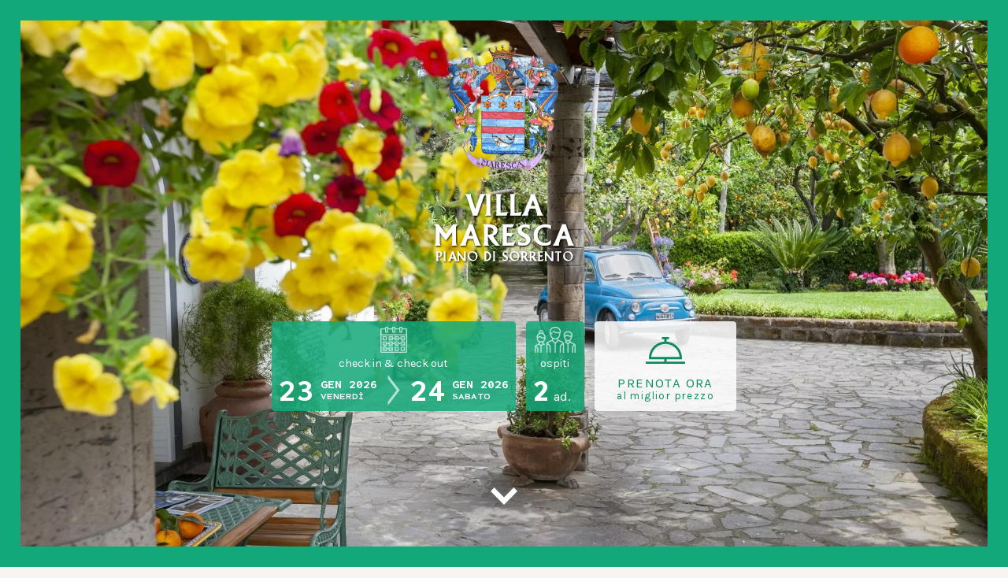

--- FILE ---
content_type: text/html; charset=UTF-8
request_url: https://www.villamaresca.com/
body_size: 46818
content:
<!doctype html><html lang="it" data-device="desktop" prefix="og: https://ogp.me/ns# fb: https://ogp.me/ns/fb#"><head itemscope itemtype="https://schema.org/WebSite"><meta charset="utf-8"><meta name="viewport" content="width=device-width,initial-scale=1"><script src="/assets/cookie-banner/main.js" type="module"></script><title>Villa Maresca Sorrento – Bed and breakfast immerso nel verde in Penisola Sorrentina</title><meta name="keywords" content="" ><meta name="description" content="Villa Maresca è un accogliente bed &amp; breakfast a conduzione familiare situato a Piano di Sorrento, in Penisola Sorrentina. B&amp;b a Sorrento immerso nel verde di un rigoglioso giardino tipico, con orto, camere matrimoniali con terrazza e comfort esclusivi" ><meta name="language" content="it"><meta name="robots" content="index, follow"><meta name="revisit-after" content="5 days"><meta name="dcterms.creator" content="Villa Maresca B&amp;B - www.villamaresca.com"><meta name="dcterms.rightsHolder" content="Villa Maresca B&amp;B"><meta name="theme-color" content="#13a879"><meta name="owner" content="Villa Maresca B&amp;B"><meta name="author" content="Villa Maresca B&amp;B" /><meta itemprop="name" content="Villa Maresca B&B" /><meta itemprop="url" content="https://www.villamaresca.com" /><meta name="format-detection" content="telephone=no"><link rel="preload" href="/assets/fonts/icomoon.woff2" as="font" type="font/woff2" crossorigin /><link rel="manifest" href="/site.webmanifest"><link rel="apple-touch-icon image_src" href="/icon.png"><link rel="shortcut icon" href="/favicon.ico"><link rel="icon" type="image/webp" href="/favicon.png.webp" /><link rel="alternate icon" type="image/png" href="/favicon.png" /><link rel="preconnect" href="https://fonts.gstatic.com"><meta property="og:type" content="website"><meta property="og:url" content="https://www.villamaresca.com/"><meta property="og:title" content="Villa Maresca Sorrento – Bed and breakfast immerso nel verde in Penisola Sorrentina"><meta property="og:description" content="&ldquo;Conosci la terra dei limoni in fiore, dove le arance d'oro splendono tra le foglie scure, dal cielo azzurro spira un mite vento, quieto sta il mirto e l'alloro &egrave; eccelso, la conosci forse? Laggi&ugrave;, laggi&ugrave; io andare vorre..."><meta property="og:image" content="https://www.villamaresca.com/assets/images/facebook-cover.png"><meta property="twitter:card" content="summary"><meta property="twitter:title" content="Villa Maresca Sorrento – Bed and breakfast immerso nel verde in Penisola Sorrentina"><meta property="twitter:description" content="&ldquo;Conosci la terra dei limoni in fiore, dove le arance d'oro splendono tra le foglie scure, dal cielo azzurro spira un mite vento, quieto sta il mirto e l'alloro &egrave; eccelso, la conosci forse? Laggi&ugrave;, laggi&ugrave; io andare vorre..."><meta property="twitter:image" content="https://www.villamaresca.com/assets/images/facebook-cover.png"><script>
        const getScrollbarWidth = () => {
            document.documentElement.style.minHeight = "101vh";
            let scrollbarWidth = window.innerWidth - document.documentElement.clientWidth;
            document.documentElement.style.minHeight = null;
            return scrollbarWidth;
        }
        document.documentElement.style.setProperty('--scrolbar-width', getScrollbarWidth() + "px");
    </script><style>:root{--blue:#007bff;--indigo:#6610f2;--purple:#6f42c1;--pink:#e83e8c;--red:#dc3545;--orange:#fd7e14;--yellow:#ffc107;--green:#28a745;--teal:#20c997;--cyan:#17a2b8;--white:#fff;--gray:#6c757d;--gray-dark:#343a40;--caribbean_green:#15c89f;--mountain_meadow:#13a879;--elf_green:#0f8b61;--jewel:#0a593e;--primary:#0a593e;--secondary:#6c757d;--success:#28a745;--info:#17a2b8;--warning:#ffc107;--danger:#dc3545;--light:#f8f9fa;--dark:#343a40;--breakpoint-xs:0;--breakpoint-sm:576px;--breakpoint-md:768px;--breakpoint-lg:992px;--breakpoint-xl:1200px;--font-family-sans-serif:"Karla",sans-serif;--font-family-monospace:"Inconsolata",monospace;--breakpoint-2xl:1400px;--breakpoint-3xl:1600px;--breakpoint-4xl:1800px;--breakpoint-5xl:2000px;text-underline-position:under}*,:after,:before{box-sizing:border-box}html{font-family:sans-serif;line-height:1.15;-webkit-text-size-adjust:100%;-webkit-tap-highlight-color:rgba(0,0,0,0);height:100%;font-size:15px}article,aside,figcaption,figure,footer,header,hgroup,main,nav,section{display:block}body{margin:0;font-family:Karla,sans-serif;font-size:1rem;font-weight:400;line-height:1.5618;color:#636363;text-align:left;background-color:#f7f4f2;--book-h:0px;--lang-h:5.66667rem;--header-h:calc(var(--lang-h) + var(--book-h));--nav-h:calc(100vh - var(--header-h) - var(--tb-h, 0px) - var(--cov-h, 0px) - var(--vh-offset, 0px));--sf-sp:3.33333vw;--scroll-margin-top:calc(var(--header-h));display:flex;flex-flow:column wrap;align-items:center;--slider-sp:2vw;--slider-height:50vh;--slider-home-max-height:calc(1080px - var(--tb-h, 0px) - var(--cov-h, 0px));--slider-border-w:var(--slider-sp);--gallery-gap:.58824rem;--gallery-ratio:(3/2)}[tabindex="-1"]:focus:not(:focus-visible){outline:0!important}hr{box-sizing:content-box;height:0;overflow:visible;margin-top:1.5618rem;border:0;border-top:1px solid rgba(0,0,0,.1)}h1,h2,h3,h4,h5,h6,hr{margin-bottom:1.5618rem}h1,h2,h3,h4,h5,h6,p{margin-top:0}p{margin-bottom:.7809rem}abbr[data-original-title],abbr[title]{-webkit-text-decoration:underline dotted;text-decoration:underline dotted;cursor:help;border-bottom:0;-webkit-text-decoration-skip-ink:none;text-decoration-skip-ink:none}address{font-style:normal;line-height:inherit}address,dl,ol,ul{margin-bottom:1rem}dl,ol,ul{margin-top:0}ol ol,ol ul,ul ol,ul ul{margin-bottom:0}dt{font-weight:700}dd{margin-bottom:.5rem;margin-left:0}blockquote{margin:0 0 1rem}b,strong{font-weight:bolder}small{font-size:80%}sub,sup{position:relative;font-size:75%;line-height:0;vertical-align:baseline}sub{bottom:-.25em}sup{top:-.5em}a{color:#0a593e;text-decoration:none;background-color:transparent}a:hover{color:#02140e;text-decoration:underline}a:not([href]):not([class]),a:not([href]):not([class]):hover{color:inherit;text-decoration:none}code,kbd,pre,samp{font-family:Inconsolata,monospace;font-size:1em}pre{margin-top:0;margin-bottom:1rem;overflow:auto;-ms-overflow-style:scrollbar}figure{margin:0 0 1rem}img{border-style:none}img,svg{vertical-align:middle}svg{overflow:hidden}table{border-collapse:collapse}caption{padding-top:.75rem;padding-bottom:.75rem;color:#6c757d;text-align:left;caption-side:bottom}th{text-align:-webkit-match-parent}label{display:inline-block;margin-bottom:.5rem}button{border-radius:0}button:focus:not(:focus-visible){outline:0}button,input,optgroup,select,textarea{margin:0;font-family:inherit;font-size:inherit;line-height:inherit}button,input{overflow:visible}button,select{text-transform:none}[role=button]{cursor:pointer}select{word-wrap:normal}[type=button],[type=reset],[type=submit],button{-webkit-appearance:button}[type=button]:not(:disabled),[type=reset]:not(:disabled),[type=submit]:not(:disabled),button:not(:disabled){cursor:pointer}[type=button]::-moz-focus-inner,[type=reset]::-moz-focus-inner,[type=submit]::-moz-focus-inner,button::-moz-focus-inner{padding:0;border-style:none}input[type=checkbox],input[type=radio]{box-sizing:border-box;padding:0}textarea{overflow:auto;resize:vertical}fieldset{min-width:0;padding:0;margin:0;border:0}legend{display:block;width:100%;max-width:100%;padding:0;margin-bottom:.5rem;font-size:1.5rem;line-height:inherit;color:inherit;white-space:normal}progress{vertical-align:baseline}[type=number]::-webkit-inner-spin-button,[type=number]::-webkit-outer-spin-button{height:auto}[type=search]{outline-offset:-2px;-webkit-appearance:none}[type=search]::-webkit-search-decoration{-webkit-appearance:none}::-webkit-file-upload-button{font:inherit;-webkit-appearance:button}output{display:inline-block}summary{display:list-item;cursor:pointer}template{display:none}[hidden]{display:none!important}.h1,.h2,.h3,.h4,.h5,.h6,h1,h2,h3,h4,h5,h6{margin-bottom:1.5618rem;font-family:Bitter,serif;font-weight:600;line-height:1}.h1,h1{font-size:calc(2.94118rem*var(--coef-1,1))}.h2,h2{font-size:calc(2.2486rem*var(--coef-2,1))}.h3,h3{font-size:calc(1.71636rem*var(--coef-3,1))}.h4,h4{font-size:calc(1.3101rem*var(--coef-4,1))}.h5,h5{font-size:calc(1rem*var(--coef-5,1))}.h6,h6{font-size:calc(0.7633rem*var(--coef-6,1))}.lead{font-size:1.25rem;font-weight:300}.display-1{font-size:6rem}.display-1,.display-2{font-weight:300;line-height:1}.display-2{font-size:5.5rem}.display-3{font-size:4.5rem}.display-3,.display-4{font-weight:300;line-height:1}.display-4{font-size:3.5rem}.small,small{font-size:80%;font-weight:400}.mark,mark{padding:.2em;background-color:#fcf8e3}.list-inline,.list-unstyled{padding-left:0;list-style:none}.list-inline-item{display:inline-block}.list-inline-item:not(:last-child){margin-right:.5rem}.initialism{font-size:90%;text-transform:uppercase}.blockquote{margin-bottom:1.5618rem;font-size:1.25rem}.blockquote-footer{display:block;font-size:80%;color:#6c757d}.blockquote-footer:before{content:"\2014\00A0"}.img-fluid,.img-thumbnail{max-width:100%;height:auto}.img-thumbnail{padding:.25rem;background-color:#f7f4f2;border:1px solid #dee2e6;border-radius:.25rem}.figure{display:inline-block}.figure-img{margin-bottom:.7809rem;line-height:1}.figure-caption{font-size:90%;color:#6c757d}.btn{display:inline-block;font-weight:400;color:#636363;text-align:center;vertical-align:middle;-webkit-user-select:none;-moz-user-select:none;-ms-user-select:none;user-select:none;background-color:transparent;border:1px solid transparent;padding:.58824rem .75rem;font-size:1rem;line-height:1.5618;border-radius:.25rem;transition:color .15s ease-in-out,background-color .15s ease-in-out,border-color .15s ease-in-out,box-shadow .15s ease-in-out;text-transform:uppercase;letter-spacing:.14ch}@media (prefers-reduced-motion:reduce){.btn{transition:none}}.btn:hover{color:#636363;text-decoration:none}.btn.focus,.btn:focus{outline:0;box-shadow:0 0 0 .2rem rgba(78,139,195,.25)}.btn.disabled,.btn:disabled{opacity:.65}.btn:not(:disabled):not(.disabled){cursor:pointer}a.btn.disabled,fieldset:disabled a.btn{pointer-events:none}.btn-primary{color:#fff;background-color:#0a593e;border-color:#0a593e}.btn-primary.focus,.btn-primary:focus,.btn-primary:hover{color:#fff;background-color:#063726;border-color:#052b1e}.btn-primary.focus,.btn-primary:focus{box-shadow:0 0 0 .2rem rgba(47,114,91,.5)}.btn-primary.disabled,.btn-primary:disabled{color:#fff;background-color:#0a593e;border-color:#0a593e}.btn-primary:not(:disabled):not(.disabled).active,.btn-primary:not(:disabled):not(.disabled):active,.show>.btn-primary.dropdown-toggle{color:#fff;background-color:#052b1e;border-color:#042016}.btn-primary:not(:disabled):not(.disabled).active:focus,.btn-primary:not(:disabled):not(.disabled):active:focus,.show>.btn-primary.dropdown-toggle:focus{box-shadow:0 0 0 .2rem rgba(47,114,91,.5)}.btn-secondary{color:#fff;background-color:#6c757d;border-color:#6c757d}.btn-secondary.focus,.btn-secondary:focus,.btn-secondary:hover{color:#fff;background-color:#5a6268;border-color:#545b62}.btn-secondary.focus,.btn-secondary:focus{box-shadow:0 0 0 .2rem rgba(130,138,145,.5)}.btn-secondary.disabled,.btn-secondary:disabled{color:#fff;background-color:#6c757d;border-color:#6c757d}.btn-secondary:not(:disabled):not(.disabled).active,.btn-secondary:not(:disabled):not(.disabled):active,.show>.btn-secondary.dropdown-toggle{color:#fff;background-color:#545b62;border-color:#4e555b}.btn-secondary:not(:disabled):not(.disabled).active:focus,.btn-secondary:not(:disabled):not(.disabled):active:focus,.show>.btn-secondary.dropdown-toggle:focus{box-shadow:0 0 0 .2rem rgba(130,138,145,.5)}.btn-success{color:#fff;background-color:#28a745;border-color:#28a745}.btn-success.focus,.btn-success:focus,.btn-success:hover{color:#fff;background-color:#218838;border-color:#1e7e34}.btn-success.focus,.btn-success:focus{box-shadow:0 0 0 .2rem rgba(72,180,97,.5)}.btn-success.disabled,.btn-success:disabled{color:#fff;background-color:#28a745;border-color:#28a745}.btn-success:not(:disabled):not(.disabled).active,.btn-success:not(:disabled):not(.disabled):active,.show>.btn-success.dropdown-toggle{color:#fff;background-color:#1e7e34;border-color:#1c7430}.btn-success:not(:disabled):not(.disabled).active:focus,.btn-success:not(:disabled):not(.disabled):active:focus,.show>.btn-success.dropdown-toggle:focus{box-shadow:0 0 0 .2rem rgba(72,180,97,.5)}.btn-info{color:#fff;background-color:#17a2b8;border-color:#17a2b8}.btn-info.focus,.btn-info:focus,.btn-info:hover{color:#fff;background-color:#138496;border-color:#117a8b}.btn-info.focus,.btn-info:focus{box-shadow:0 0 0 .2rem rgba(58,176,195,.5)}.btn-info.disabled,.btn-info:disabled{color:#fff;background-color:#17a2b8;border-color:#17a2b8}.btn-info:not(:disabled):not(.disabled).active,.btn-info:not(:disabled):not(.disabled):active,.show>.btn-info.dropdown-toggle{color:#fff;background-color:#117a8b;border-color:#10707f}.btn-info:not(:disabled):not(.disabled).active:focus,.btn-info:not(:disabled):not(.disabled):active:focus,.show>.btn-info.dropdown-toggle:focus{box-shadow:0 0 0 .2rem rgba(58,176,195,.5)}.btn-warning{color:rgba(0,0,0,.7);background-color:#ffc107;border-color:#ffc107}.btn-warning.focus,.btn-warning:focus,.btn-warning:hover{color:rgba(0,0,0,.7);background-color:#e0a800;border-color:#d39e00}.btn-warning.focus,.btn-warning:focus{box-shadow:0 0 0 .2rem rgba(233,176,6,.5)}.btn-warning.disabled,.btn-warning:disabled{color:rgba(0,0,0,.7);background-color:#ffc107;border-color:#ffc107}.btn-warning:not(:disabled):not(.disabled).active,.btn-warning:not(:disabled):not(.disabled):active,.show>.btn-warning.dropdown-toggle{color:rgba(0,0,0,.7);background-color:#d39e00;border-color:#c69500}.btn-warning:not(:disabled):not(.disabled).active:focus,.btn-warning:not(:disabled):not(.disabled):active:focus,.show>.btn-warning.dropdown-toggle:focus{box-shadow:0 0 0 .2rem rgba(233,176,6,.5)}.btn-danger{color:#fff;background-color:#dc3545;border-color:#dc3545}.btn-danger.focus,.btn-danger:focus,.btn-danger:hover{color:#fff;background-color:#c82333;border-color:#bd2130}.btn-danger.focus,.btn-danger:focus{box-shadow:0 0 0 .2rem rgba(225,83,97,.5)}.btn-danger.disabled,.btn-danger:disabled{color:#fff;background-color:#dc3545;border-color:#dc3545}.btn-danger:not(:disabled):not(.disabled).active,.btn-danger:not(:disabled):not(.disabled):active,.show>.btn-danger.dropdown-toggle{color:#fff;background-color:#bd2130;border-color:#b21f2d}.btn-danger:not(:disabled):not(.disabled).active:focus,.btn-danger:not(:disabled):not(.disabled):active:focus,.show>.btn-danger.dropdown-toggle:focus{box-shadow:0 0 0 .2rem rgba(225,83,97,.5)}.btn-light{color:rgba(0,0,0,.7);background-color:#f8f9fa;border-color:#f8f9fa}.btn-light.focus,.btn-light:focus,.btn-light:hover{color:rgba(0,0,0,.7);background-color:#e2e6ea;border-color:#dae0e5}.btn-light.focus,.btn-light:focus{box-shadow:0 0 0 .2rem rgba(226,227,228,.5)}.btn-light.disabled,.btn-light:disabled{color:rgba(0,0,0,.7);background-color:#f8f9fa;border-color:#f8f9fa}.btn-light:not(:disabled):not(.disabled).active,.btn-light:not(:disabled):not(.disabled):active,.show>.btn-light.dropdown-toggle{color:rgba(0,0,0,.7);background-color:#dae0e5;border-color:#d3d9df}.btn-light:not(:disabled):not(.disabled).active:focus,.btn-light:not(:disabled):not(.disabled):active:focus,.show>.btn-light.dropdown-toggle:focus{box-shadow:0 0 0 .2rem rgba(226,227,228,.5)}.btn-dark{color:#fff;background-color:#343a40;border-color:#343a40}.btn-dark.focus,.btn-dark:focus,.btn-dark:hover{color:#fff;background-color:#23272b;border-color:#1d2124}.btn-dark.focus,.btn-dark:focus{box-shadow:0 0 0 .2rem rgba(82,88,93,.5)}.btn-dark.disabled,.btn-dark:disabled{color:#fff;background-color:#343a40;border-color:#343a40}.btn-dark:not(:disabled):not(.disabled).active,.btn-dark:not(:disabled):not(.disabled):active,.show>.btn-dark.dropdown-toggle{color:#fff;background-color:#1d2124;border-color:#171a1d}.btn-dark:not(:disabled):not(.disabled).active:focus,.btn-dark:not(:disabled):not(.disabled):active:focus,.show>.btn-dark.dropdown-toggle:focus{box-shadow:0 0 0 .2rem rgba(82,88,93,.5)}.btn-outline-primary{color:#0a593e;border-color:#0a593e}.btn-outline-primary:hover{color:#fff;background-color:#0a593e;border-color:#0a593e}.btn-outline-primary.focus,.btn-outline-primary:focus{box-shadow:0 0 0 .2rem rgba(10,89,62,.5)}.btn-outline-primary.disabled,.btn-outline-primary:disabled{color:#0a593e;background-color:transparent}.btn-outline-primary:not(:disabled):not(.disabled).active,.btn-outline-primary:not(:disabled):not(.disabled):active,.show>.btn-outline-primary.dropdown-toggle{color:#fff;background-color:#0a593e;border-color:#0a593e}.btn-outline-primary:not(:disabled):not(.disabled).active:focus,.btn-outline-primary:not(:disabled):not(.disabled):active:focus,.show>.btn-outline-primary.dropdown-toggle:focus{box-shadow:0 0 0 .2rem rgba(10,89,62,.5)}.btn-outline-secondary{color:#6c757d;border-color:#6c757d}.btn-outline-secondary:hover{color:#fff;background-color:#6c757d;border-color:#6c757d}.btn-outline-secondary.focus,.btn-outline-secondary:focus{box-shadow:0 0 0 .2rem rgba(108,117,125,.5)}.btn-outline-secondary.disabled,.btn-outline-secondary:disabled{color:#6c757d;background-color:transparent}.btn-outline-secondary:not(:disabled):not(.disabled).active,.btn-outline-secondary:not(:disabled):not(.disabled):active,.show>.btn-outline-secondary.dropdown-toggle{color:#fff;background-color:#6c757d;border-color:#6c757d}.btn-outline-secondary:not(:disabled):not(.disabled).active:focus,.btn-outline-secondary:not(:disabled):not(.disabled):active:focus,.show>.btn-outline-secondary.dropdown-toggle:focus{box-shadow:0 0 0 .2rem rgba(108,117,125,.5)}.btn-outline-success{color:#28a745;border-color:#28a745}.btn-outline-success:hover{color:#fff;background-color:#28a745;border-color:#28a745}.btn-outline-success.focus,.btn-outline-success:focus{box-shadow:0 0 0 .2rem rgba(40,167,69,.5)}.btn-outline-success.disabled,.btn-outline-success:disabled{color:#28a745;background-color:transparent}.btn-outline-success:not(:disabled):not(.disabled).active,.btn-outline-success:not(:disabled):not(.disabled):active,.show>.btn-outline-success.dropdown-toggle{color:#fff;background-color:#28a745;border-color:#28a745}.btn-outline-success:not(:disabled):not(.disabled).active:focus,.btn-outline-success:not(:disabled):not(.disabled):active:focus,.show>.btn-outline-success.dropdown-toggle:focus{box-shadow:0 0 0 .2rem rgba(40,167,69,.5)}.btn-outline-info{color:#17a2b8;border-color:#17a2b8}.btn-outline-info:hover{color:#fff;background-color:#17a2b8;border-color:#17a2b8}.btn-outline-info.focus,.btn-outline-info:focus{box-shadow:0 0 0 .2rem rgba(23,162,184,.5)}.btn-outline-info.disabled,.btn-outline-info:disabled{color:#17a2b8;background-color:transparent}.btn-outline-info:not(:disabled):not(.disabled).active,.btn-outline-info:not(:disabled):not(.disabled):active,.show>.btn-outline-info.dropdown-toggle{color:#fff;background-color:#17a2b8;border-color:#17a2b8}.btn-outline-info:not(:disabled):not(.disabled).active:focus,.btn-outline-info:not(:disabled):not(.disabled):active:focus,.show>.btn-outline-info.dropdown-toggle:focus{box-shadow:0 0 0 .2rem rgba(23,162,184,.5)}.btn-outline-warning{color:#ffc107;border-color:#ffc107}.btn-outline-warning:hover{color:rgba(0,0,0,.7);background-color:#ffc107;border-color:#ffc107}.btn-outline-warning.focus,.btn-outline-warning:focus{box-shadow:0 0 0 .2rem rgba(255,193,7,.5)}.btn-outline-warning.disabled,.btn-outline-warning:disabled{color:#ffc107;background-color:transparent}.btn-outline-warning:not(:disabled):not(.disabled).active,.btn-outline-warning:not(:disabled):not(.disabled):active,.show>.btn-outline-warning.dropdown-toggle{color:rgba(0,0,0,.7);background-color:#ffc107;border-color:#ffc107}.btn-outline-warning:not(:disabled):not(.disabled).active:focus,.btn-outline-warning:not(:disabled):not(.disabled):active:focus,.show>.btn-outline-warning.dropdown-toggle:focus{box-shadow:0 0 0 .2rem rgba(255,193,7,.5)}.btn-outline-danger{color:#dc3545;border-color:#dc3545}.btn-outline-danger:hover{color:#fff;background-color:#dc3545;border-color:#dc3545}.btn-outline-danger.focus,.btn-outline-danger:focus{box-shadow:0 0 0 .2rem rgba(220,53,69,.5)}.btn-outline-danger.disabled,.btn-outline-danger:disabled{color:#dc3545;background-color:transparent}.btn-outline-danger:not(:disabled):not(.disabled).active,.btn-outline-danger:not(:disabled):not(.disabled):active,.show>.btn-outline-danger.dropdown-toggle{color:#fff;background-color:#dc3545;border-color:#dc3545}.btn-outline-danger:not(:disabled):not(.disabled).active:focus,.btn-outline-danger:not(:disabled):not(.disabled):active:focus,.show>.btn-outline-danger.dropdown-toggle:focus{box-shadow:0 0 0 .2rem rgba(220,53,69,.5)}.btn-outline-light{color:#636363;border-color:#d6d6d6}.btn-outline-light:hover{color:#fff;background-color:#0a593e;border-color:#0a593e}.btn-outline-light.focus,.btn-outline-light:focus{box-shadow:0 0 0 .2rem rgba(99,99,99,.5)}.btn-outline-light.disabled,.btn-outline-light:disabled{color:#636363;background-color:transparent}.btn-outline-light:not(:disabled):not(.disabled).active,.btn-outline-light:not(:disabled):not(.disabled):active,.show>.btn-outline-light.dropdown-toggle{color:#fff;background-color:#0a593e;border-color:#0a593e}.btn-outline-light:not(:disabled):not(.disabled).active:focus,.btn-outline-light:not(:disabled):not(.disabled):active:focus,.show>.btn-outline-light.dropdown-toggle:focus{box-shadow:0 0 0 .2rem rgba(99,99,99,.5)}.btn-outline-dark{color:#343a40;border-color:#343a40}.btn-outline-dark:hover{color:#fff;background-color:#343a40;border-color:#343a40}.btn-outline-dark.focus,.btn-outline-dark:focus{box-shadow:0 0 0 .2rem rgba(52,58,64,.5)}.btn-outline-dark.disabled,.btn-outline-dark:disabled{color:#343a40;background-color:transparent}.btn-outline-dark:not(:disabled):not(.disabled).active,.btn-outline-dark:not(:disabled):not(.disabled):active,.show>.btn-outline-dark.dropdown-toggle{color:#fff;background-color:#343a40;border-color:#343a40}.btn-outline-dark:not(:disabled):not(.disabled).active:focus,.btn-outline-dark:not(:disabled):not(.disabled):active:focus,.show>.btn-outline-dark.dropdown-toggle:focus{box-shadow:0 0 0 .2rem rgba(52,58,64,.5)}.btn-link{font-weight:400;color:#0a593e;text-decoration:none}.btn-link:hover{color:#02140e}.btn-link.focus,.btn-link:focus,.btn-link:hover{text-decoration:underline}.btn-link.disabled,.btn-link:disabled{color:#c7c7c7;pointer-events:none}.btn-lg{padding:.5rem 1rem;font-size:1.25rem;line-height:1.5;border-radius:.3rem}.btn-sm{padding:.25rem .5rem;font-size:.875rem;line-height:1.5;border-radius:.2rem}.btn-block{display:block;width:100%}.btn-block+.btn-block{margin-top:.5rem}input[type=button].btn-block,input[type=reset].btn-block,input[type=submit].btn-block{width:100%}.nav{display:flex;flex-wrap:wrap;padding-left:0;margin-bottom:0;list-style:none}.nav-link{padding:0;display:flex;align-items:center;justify-content:center;color:#0a593e;min-height:25PX}.nav-link.active,.nav-link:focus,.nav-link:hover{text-decoration:underline;color:#0f8b61;text-decoration-thickness:10%}.nav-link.disabled{color:#6c757d;pointer-events:none;cursor:default}.nav-tabs{border-bottom:1px solid #dee2e6}.nav-tabs .nav-link{margin-bottom:-1px;border:1px solid transparent;border-top-left-radius:.25rem;border-top-right-radius:.25rem}.nav-tabs .nav-link.active,.nav-tabs .nav-link:focus,.nav-tabs .nav-link:hover{border-color:#e9ecef #e9ecef #dee2e6}.nav-tabs .nav-link.disabled{color:#6c757d;background-color:transparent;border-color:transparent}.nav-tabs .nav-item.show .nav-link,.nav-tabs .nav-link.active{color:#495057;background-color:#f7f4f2;border-color:#dee2e6 #dee2e6 #f7f4f2}.nav-tabs .dropdown-menu{margin-top:-1px;border-top-left-radius:0;border-top-right-radius:0}.nav-pills .nav-link{border-radius:.25rem}.nav-pills .nav-link.active,.nav-pills .show>.nav-link{color:#fff;background-color:#4e8bc3}.nav-fill .nav-item,.nav-fill>.nav-link{flex:1 1 auto;text-align:center}.nav-justified .nav-item,.nav-justified>.nav-link{flex-basis:0;flex-grow:1;text-align:center}.tab-content>.tab-pane{display:none}.tab-content>.active{display:block}.embed-responsive img{-o-object-fit:cover;object-fit:cover}.embed-responsive--var:before{padding-top:var(--as-ra)}.btn-caribbean_green{color:#fff;background-color:#15c89f;border-color:#15c89f}.btn-caribbean_green.focus,.btn-caribbean_green:focus,.btn-caribbean_green:hover{color:rgba(0,0,0,.7);background-color:#2be3b1;border-color:#22e2ae}.btn-caribbean_green.focus,.btn-caribbean_green:focus{box-shadow:0 0 0 .2rem rgba(56,208,173,.5)}.btn-caribbean_green.disabled,.btn-caribbean_green:disabled{color:#fff;background-color:#15c89f;border-color:#15c89f}.btn-caribbean_green:not(:disabled):not(.disabled).active,.btn-caribbean_green:not(:disabled):not(.disabled):active,.show>.btn-caribbean_green.dropdown-toggle{color:#fff;background-color:#109a7a;border-color:#0f8e71}.btn-caribbean_green:not(:disabled):not(.disabled).active:focus,.btn-caribbean_green:not(:disabled):not(.disabled):active:focus,.show>.btn-caribbean_green.dropdown-toggle:focus{box-shadow:0 0 0 .2rem rgba(56,208,173,.5)}.btn-mountain_meadow{color:#fff;background-color:#13a879;border-color:#13a879}.btn-mountain_meadow.focus,.btn-mountain_meadow:focus,.btn-mountain_meadow:hover{color:#fff;background-color:#1dcf8f;border-color:#1bc689}.btn-mountain_meadow.focus,.btn-mountain_meadow:focus{box-shadow:0 0 0 .2rem rgba(54,181,141,.5)}.btn-mountain_meadow.disabled,.btn-mountain_meadow:disabled{color:#fff;background-color:#13a879;border-color:#13a879}.btn-mountain_meadow:not(:disabled):not(.disabled).active,.btn-mountain_meadow:not(:disabled):not(.disabled):active,.show>.btn-mountain_meadow.dropdown-toggle{color:#fff;background-color:#0e7a58;border-color:#0d6f50}.btn-mountain_meadow:not(:disabled):not(.disabled).active:focus,.btn-mountain_meadow:not(:disabled):not(.disabled):active:focus,.show>.btn-mountain_meadow.dropdown-toggle:focus{box-shadow:0 0 0 .2rem rgba(54,181,141,.5)}.btn-elf_green{color:#fff;background-color:#0f8b61;border-color:#0f8b61}.btn-elf_green.focus,.btn-elf_green:focus,.btn-elf_green:hover{color:#fff;background-color:#18b378;border-color:#17aa72}.btn-elf_green.focus,.btn-elf_green:focus{box-shadow:0 0 0 .2rem rgba(51,156,121,.5)}.btn-elf_green.disabled,.btn-elf_green:disabled{color:#fff;background-color:#0f8b61;border-color:#0f8b61}.btn-elf_green:not(:disabled):not(.disabled).active,.btn-elf_green:not(:disabled):not(.disabled):active,.show>.btn-elf_green.dropdown-toggle{color:#fff;background-color:#0a5d41;border-color:#095139}.btn-elf_green:not(:disabled):not(.disabled).active:focus,.btn-elf_green:not(:disabled):not(.disabled):active:focus,.show>.btn-elf_green.dropdown-toggle:focus{box-shadow:0 0 0 .2rem rgba(51,156,121,.5)}.btn-jewel{color:#fff;background-color:#0a593e;border-color:#0a593e}.btn-jewel.focus,.btn-jewel:focus,.btn-jewel:hover{color:#fff;background-color:#128257;border-color:#117951}.btn-jewel.focus,.btn-jewel:focus{box-shadow:0 0 0 .2rem rgba(47,114,91,.5)}.btn-jewel.disabled,.btn-jewel:disabled{color:#fff;background-color:#0a593e;border-color:#0a593e}.btn-jewel:not(:disabled):not(.disabled).active,.btn-jewel:not(:disabled):not(.disabled):active,.show>.btn-jewel.dropdown-toggle{color:#fff;background-color:#052b1e;border-color:#042016}.btn-jewel:not(:disabled):not(.disabled).active:focus,.btn-jewel:not(:disabled):not(.disabled):active:focus,.show>.btn-jewel.dropdown-toggle:focus{box-shadow:0 0 0 .2rem rgba(47,114,91,.5)}.btn-outline-caribbean_green{color:#15c89f;border-color:#15c89f}.btn-outline-caribbean_green:hover{color:#fff;background-color:#15c89f;border-color:#15c89f}.btn-outline-caribbean_green.focus,.btn-outline-caribbean_green:focus{box-shadow:0 0 0 .2rem rgba(21,200,159,.5)}.btn-outline-caribbean_green.disabled,.btn-outline-caribbean_green:disabled{color:#15c89f;background-color:transparent}.btn-outline-caribbean_green:not(:disabled):not(.disabled).active,.btn-outline-caribbean_green:not(:disabled):not(.disabled):active,.show>.btn-outline-caribbean_green.dropdown-toggle{color:#fff;background-color:#15c89f;border-color:#15c89f}.btn-outline-caribbean_green:not(:disabled):not(.disabled).active:focus,.btn-outline-caribbean_green:not(:disabled):not(.disabled):active:focus,.show>.btn-outline-caribbean_green.dropdown-toggle:focus{box-shadow:0 0 0 .2rem rgba(21,200,159,.5)}.btn-outline-mountain_meadow{color:#13a879;border-color:#13a879}.btn-outline-mountain_meadow:hover{color:#fff;background-color:#13a879;border-color:#13a879}.btn-outline-mountain_meadow.focus,.btn-outline-mountain_meadow:focus{box-shadow:0 0 0 .2rem rgba(19,168,121,.5)}.btn-outline-mountain_meadow.disabled,.btn-outline-mountain_meadow:disabled{color:#13a879;background-color:transparent}.btn-outline-mountain_meadow:not(:disabled):not(.disabled).active,.btn-outline-mountain_meadow:not(:disabled):not(.disabled):active,.show>.btn-outline-mountain_meadow.dropdown-toggle{color:#fff;background-color:#13a879;border-color:#13a879}.btn-outline-mountain_meadow:not(:disabled):not(.disabled).active:focus,.btn-outline-mountain_meadow:not(:disabled):not(.disabled):active:focus,.show>.btn-outline-mountain_meadow.dropdown-toggle:focus{box-shadow:0 0 0 .2rem rgba(19,168,121,.5)}.btn-outline-elf_green{color:#0f8b61;border-color:#0f8b61}.btn-outline-elf_green:hover{color:#fff;background-color:#0f8b61;border-color:#0f8b61}.btn-outline-elf_green.focus,.btn-outline-elf_green:focus{box-shadow:0 0 0 .2rem rgba(15,139,97,.5)}.btn-outline-elf_green.disabled,.btn-outline-elf_green:disabled{color:#0f8b61;background-color:transparent}.btn-outline-elf_green:not(:disabled):not(.disabled).active,.btn-outline-elf_green:not(:disabled):not(.disabled):active,.show>.btn-outline-elf_green.dropdown-toggle{color:#fff;background-color:#0f8b61;border-color:#0f8b61}.btn-outline-elf_green:not(:disabled):not(.disabled).active:focus,.btn-outline-elf_green:not(:disabled):not(.disabled):active:focus,.show>.btn-outline-elf_green.dropdown-toggle:focus{box-shadow:0 0 0 .2rem rgba(15,139,97,.5)}.btn-outline-jewel{color:#0a593e;border-color:#0a593e}.btn-outline-jewel:hover{color:#fff;background-color:#0a593e;border-color:#0a593e}.btn-outline-jewel.focus,.btn-outline-jewel:focus{box-shadow:0 0 0 .2rem rgba(10,89,62,.5)}.btn-outline-jewel.disabled,.btn-outline-jewel:disabled{color:#0a593e;background-color:transparent}.btn-outline-jewel:not(:disabled):not(.disabled).active,.btn-outline-jewel:not(:disabled):not(.disabled):active,.show>.btn-outline-jewel.dropdown-toggle{color:#fff;background-color:#0a593e;border-color:#0a593e}.btn-outline-jewel:not(:disabled):not(.disabled).active:focus,.btn-outline-jewel:not(:disabled):not(.disabled):active:focus,.show>.btn-outline-jewel.dropdown-toggle:focus{box-shadow:0 0 0 .2rem rgba(10,89,62,.5)}.btn-white{color:rgba(0,0,0,.7);background-color:hsla(0,0%,100%,.9);border-color:transparent}.btn-white.focus,.btn-white:focus,.btn-white:hover{color:rgba(0,0,0,.7);background-color:#fff;border-color:transparent}.btn-white.focus,.btn-white:focus{box-shadow:0 0 0 .2rem rgba(0,0,0,.5)}.btn-white.disabled,.btn-white:disabled{color:rgba(0,0,0,.7);background-color:hsla(0,0%,100%,.9);border-color:transparent}.btn-white:not(:disabled):not(.disabled).active,.btn-white:not(:disabled):not(.disabled):active,.show>.btn-white.dropdown-toggle{color:rgba(0,0,0,.7);background-color:hsla(0,0%,90.2%,.9);border-color:transparent}.btn-white:not(:disabled):not(.disabled).active:focus,.btn-white:not(:disabled):not(.disabled):active:focus,.show>.btn-white.dropdown-toggle:focus{box-shadow:0 0 0 .2rem rgba(0,0,0,.5)}.btn-outline-white{color:#fff;border-color:#fff}.btn-outline-white:hover{color:rgba(0,0,0,.7);background-color:#fff;border-color:#fff}.btn-outline-white.focus,.btn-outline-white:focus{box-shadow:0 0 0 .2rem hsla(0,0%,100%,.5)}.btn-outline-white.disabled,.btn-outline-white:disabled{color:#fff;background-color:transparent}.btn-outline-white:not(:disabled):not(.disabled).active,.btn-outline-white:not(:disabled):not(.disabled):active,.show>.btn-outline-white.dropdown-toggle{color:rgba(0,0,0,.7);background-color:#fff;border-color:#fff}.btn-outline-white:not(:disabled):not(.disabled).active:focus,.btn-outline-white:not(:disabled):not(.disabled):active:focus,.show>.btn-outline-white.dropdown-toggle:focus{box-shadow:0 0 0 .2rem hsla(0,0%,100%,.5)}.bg-caribbean_green{background-color:#15c89f!important}a.bg-caribbean_green:focus,a.bg-caribbean_green:hover,button.bg-caribbean_green:focus,button.bg-caribbean_green:hover{background-color:#109a7a!important}.bg-caribbean_green,.bg-caribbean_green a{color:#fff}.bg-mountain_meadow{background-color:#13a879!important}a.bg-mountain_meadow:focus,a.bg-mountain_meadow:hover,button.bg-mountain_meadow:focus,button.bg-mountain_meadow:hover{background-color:#0e7a58!important}.bg-mountain_meadow,.bg-mountain_meadow a{color:#fff}.bg-elf_green{background-color:#0f8b61!important}a.bg-elf_green:focus,a.bg-elf_green:hover,button.bg-elf_green:focus,button.bg-elf_green:hover{background-color:#0a5d41!important}.bg-elf_green,.bg-elf_green a{color:#fff}.bg-jewel{background-color:#0a593e!important}a.bg-jewel:focus,a.bg-jewel:hover,button.bg-jewel:focus,button.bg-jewel:hover{background-color:#052b1e!important}.bg-info,.bg-info a,.bg-jewel,.bg-jewel a,.bg-primary,.bg-primary a,.bg-secondary,.bg-secondary a,.bg-success,.bg-success a{color:#fff}.bg-warning,.bg-warning a{color:rgba(0,0,0,.7)}.bg-danger,.bg-danger a{color:#fff}.bg-light,.bg-light a{color:rgba(0,0,0,.7)}.bg-dark,.bg-dark a{color:#fff}.text-caribbean_green{color:#15c89f!important}a.text-caribbean_green:focus,a.text-caribbean_green:hover{color:#0e8368!important}.text-mountain_meadow{color:#13a879!important}a.text-mountain_meadow:focus,a.text-mountain_meadow:hover{color:#0b6348!important}.text-elf_green{color:#0f8b61!important}a.text-elf_green:focus,a.text-elf_green:hover{color:#084631!important}.text-jewel{color:#0a593e!important}a.text-jewel:focus,a.text-jewel:hover{color:#02140e!important}.m-0{margin:0!important}.mt-0,.my-0{margin-top:0!important}.mr-0,.mx-0{margin-right:0!important}.mb-0,.my-0{margin-bottom:0!important}.ml-0,.mx-0{margin-left:0!important}.m-1{margin:1.5618rem!important}.mt-1,.my-1{margin-top:1.5618rem!important}.mr-1,.mx-1{margin-right:1.5618rem!important}.mb-1,.my-1{margin-bottom:1.5618rem!important}.ml-1,.mx-1{margin-left:1.5618rem!important}.m-2{margin:3.1236rem!important}.mt-2,.my-2{margin-top:3.1236rem!important}.mr-2,.mx-2{margin-right:3.1236rem!important}.mb-2,.my-2{margin-bottom:3.1236rem!important}.ml-2,.mx-2{margin-left:3.1236rem!important}.m-3{margin:4.6854rem!important}.mt-3,.my-3{margin-top:4.6854rem!important}.mr-3,.mx-3{margin-right:4.6854rem!important}.mb-3,.my-3{margin-bottom:4.6854rem!important}.ml-3,.mx-3{margin-left:4.6854rem!important}.m-4{margin:6.2472rem!important}.mt-4,.my-4{margin-top:6.2472rem!important}.mr-4,.mx-4{margin-right:6.2472rem!important}.mb-4,.my-4{margin-bottom:6.2472rem!important}.ml-4,.mx-4{margin-left:6.2472rem!important}.m-5{margin:7.809rem!important}.mt-5,.my-5{margin-top:7.809rem!important}.mr-5,.mx-5{margin-right:7.809rem!important}.mb-5,.my-5{margin-bottom:7.809rem!important}.ml-5,.mx-5{margin-left:7.809rem!important}.m-\.125{margin:.19523rem!important}.mt-\.125,.my-\.125{margin-top:.19523rem!important}.mr-\.125,.mx-\.125{margin-right:.19523rem!important}.mb-\.125,.my-\.125{margin-bottom:.19523rem!important}.ml-\.125,.mx-\.125{margin-left:.19523rem!important}.m-\.25{margin:.39045rem!important}.mt-\.25,.my-\.25{margin-top:.39045rem!important}.mr-\.25,.mx-\.25{margin-right:.39045rem!important}.mb-\.25,.my-\.25{margin-bottom:.39045rem!important}.ml-\.25,.mx-\.25{margin-left:.39045rem!important}.m-\.5{margin:.7809rem!important}.mt-\.5,.my-\.5{margin-top:.7809rem!important}.mr-\.5,.mx-\.5{margin-right:.7809rem!important}.mb-\.5,.my-\.5{margin-bottom:.7809rem!important}.ml-\.5,.mx-\.5{margin-left:.7809rem!important}.m-\.75{margin:1.17135rem!important}.mt-\.75,.my-\.75{margin-top:1.17135rem!important}.mr-\.75,.mx-\.75{margin-right:1.17135rem!important}.mb-\.75,.my-\.75{margin-bottom:1.17135rem!important}.ml-\.75,.mx-\.75{margin-left:1.17135rem!important}.m-1\.25{margin:1.95225rem!important}.mt-1\.25,.my-1\.25{margin-top:1.95225rem!important}.mr-1\.25,.mx-1\.25{margin-right:1.95225rem!important}.mb-1\.25,.my-1\.25{margin-bottom:1.95225rem!important}.ml-1\.25,.mx-1\.25{margin-left:1.95225rem!important}.m-1\.5{margin:2.3427rem!important}.mt-1\.5,.my-1\.5{margin-top:2.3427rem!important}.mr-1\.5,.mx-1\.5{margin-right:2.3427rem!important}.mb-1\.5,.my-1\.5{margin-bottom:2.3427rem!important}.ml-1\.5,.mx-1\.5{margin-left:2.3427rem!important}.m-1\.75{margin:2.73315rem!important}.mt-1\.75,.my-1\.75{margin-top:2.73315rem!important}.mr-1\.75,.mx-1\.75{margin-right:2.73315rem!important}.mb-1\.75,.my-1\.75{margin-bottom:2.73315rem!important}.ml-1\.75,.mx-1\.75{margin-left:2.73315rem!important}.m-2\.5{margin:3.9045rem!important}.mt-2\.5,.my-2\.5{margin-top:3.9045rem!important}.mr-2\.5,.mx-2\.5{margin-right:3.9045rem!important}.mb-2\.5,.my-2\.5{margin-bottom:3.9045rem!important}.ml-2\.5,.mx-2\.5{margin-left:3.9045rem!important}.m-3\.5{margin:5.4663rem!important}.mt-3\.5,.my-3\.5{margin-top:5.4663rem!important}.mr-3\.5,.mx-3\.5{margin-right:5.4663rem!important}.mb-3\.5,.my-3\.5{margin-bottom:5.4663rem!important}.ml-3\.5,.mx-3\.5{margin-left:5.4663rem!important}.m-4\.5{margin:7.0281rem!important}.mt-4\.5,.my-4\.5{margin-top:7.0281rem!important}.mr-4\.5,.mx-4\.5{margin-right:7.0281rem!important}.mb-4\.5,.my-4\.5{margin-bottom:7.0281rem!important}.ml-4\.5,.mx-4\.5{margin-left:7.0281rem!important}.m-6{margin:9.3708rem!important}.mt-6,.my-6{margin-top:9.3708rem!important}.mr-6,.mx-6{margin-right:9.3708rem!important}.mb-6,.my-6{margin-bottom:9.3708rem!important}.ml-6,.mx-6{margin-left:9.3708rem!important}.m-7{margin:10.9326rem!important}.mt-7,.my-7{margin-top:10.9326rem!important}.mr-7,.mx-7{margin-right:10.9326rem!important}.mb-7,.my-7{margin-bottom:10.9326rem!important}.ml-7,.mx-7{margin-left:10.9326rem!important}.m-8{margin:12.4944rem!important}.mt-8,.my-8{margin-top:12.4944rem!important}.mr-8,.mx-8{margin-right:12.4944rem!important}.mb-8,.my-8{margin-bottom:12.4944rem!important}.ml-8,.mx-8{margin-left:12.4944rem!important}.m-9{margin:14.0562rem!important}.mt-9,.my-9{margin-top:14.0562rem!important}.mr-9,.mx-9{margin-right:14.0562rem!important}.mb-9,.my-9{margin-bottom:14.0562rem!important}.ml-9,.mx-9{margin-left:14.0562rem!important}.m-10{margin:15.618rem!important}.mt-10,.my-10{margin-top:15.618rem!important}.mr-10,.mx-10{margin-right:15.618rem!important}.mb-10,.my-10{margin-bottom:15.618rem!important}.ml-10,.mx-10{margin-left:15.618rem!important}.p-0{padding:0!important}.pt-0,.py-0{padding-top:0!important}.pr-0,.px-0{padding-right:0!important}.pb-0,.py-0{padding-bottom:0!important}.pl-0,.px-0{padding-left:0!important}.p-1{padding:1.5618rem!important}.pt-1,.py-1{padding-top:1.5618rem!important}.pr-1,.px-1{padding-right:1.5618rem!important}.pb-1,.py-1{padding-bottom:1.5618rem!important}.pl-1,.px-1{padding-left:1.5618rem!important}.p-2{padding:3.1236rem!important}.pt-2,.py-2{padding-top:3.1236rem!important}.pr-2,.px-2{padding-right:3.1236rem!important}.pb-2,.py-2{padding-bottom:3.1236rem!important}.pl-2,.px-2{padding-left:3.1236rem!important}.p-3{padding:4.6854rem!important}.pt-3,.py-3{padding-top:4.6854rem!important}.pr-3,.px-3{padding-right:4.6854rem!important}.pb-3,.py-3{padding-bottom:4.6854rem!important}.pl-3,.px-3{padding-left:4.6854rem!important}.p-4{padding:6.2472rem!important}.pt-4,.py-4{padding-top:6.2472rem!important}.pr-4,.px-4{padding-right:6.2472rem!important}.pb-4,.py-4{padding-bottom:6.2472rem!important}.pl-4,.px-4{padding-left:6.2472rem!important}.p-5{padding:7.809rem!important}.pt-5,.py-5{padding-top:7.809rem!important}.pr-5,.px-5{padding-right:7.809rem!important}.pb-5,.py-5{padding-bottom:7.809rem!important}.pl-5,.px-5{padding-left:7.809rem!important}.p-\.125{padding:.19523rem!important}.pt-\.125,.py-\.125{padding-top:.19523rem!important}.pr-\.125,.px-\.125{padding-right:.19523rem!important}.pb-\.125,.py-\.125{padding-bottom:.19523rem!important}.pl-\.125,.px-\.125{padding-left:.19523rem!important}.p-\.25{padding:.39045rem!important}.pt-\.25,.py-\.25{padding-top:.39045rem!important}.pr-\.25,.px-\.25{padding-right:.39045rem!important}.pb-\.25,.py-\.25{padding-bottom:.39045rem!important}.pl-\.25,.px-\.25{padding-left:.39045rem!important}.p-\.5{padding:.7809rem!important}.pt-\.5,.py-\.5{padding-top:.7809rem!important}.pr-\.5,.px-\.5{padding-right:.7809rem!important}.pb-\.5,.py-\.5{padding-bottom:.7809rem!important}.pl-\.5,.px-\.5{padding-left:.7809rem!important}.p-\.75{padding:1.17135rem!important}.pt-\.75,.py-\.75{padding-top:1.17135rem!important}.pr-\.75,.px-\.75{padding-right:1.17135rem!important}.pb-\.75,.py-\.75{padding-bottom:1.17135rem!important}.pl-\.75,.px-\.75{padding-left:1.17135rem!important}.p-1\.25{padding:1.95225rem!important}.pt-1\.25,.py-1\.25{padding-top:1.95225rem!important}.pr-1\.25,.px-1\.25{padding-right:1.95225rem!important}.pb-1\.25,.py-1\.25{padding-bottom:1.95225rem!important}.pl-1\.25,.px-1\.25{padding-left:1.95225rem!important}.p-1\.5{padding:2.3427rem!important}.pt-1\.5,.py-1\.5{padding-top:2.3427rem!important}.pr-1\.5,.px-1\.5{padding-right:2.3427rem!important}.pb-1\.5,.py-1\.5{padding-bottom:2.3427rem!important}.pl-1\.5,.px-1\.5{padding-left:2.3427rem!important}.p-1\.75{padding:2.73315rem!important}.pt-1\.75,.py-1\.75{padding-top:2.73315rem!important}.pr-1\.75,.px-1\.75{padding-right:2.73315rem!important}.pb-1\.75,.py-1\.75{padding-bottom:2.73315rem!important}.pl-1\.75,.px-1\.75{padding-left:2.73315rem!important}.p-2\.5{padding:3.9045rem!important}.pt-2\.5,.py-2\.5{padding-top:3.9045rem!important}.pr-2\.5,.px-2\.5{padding-right:3.9045rem!important}.pb-2\.5,.py-2\.5{padding-bottom:3.9045rem!important}.pl-2\.5,.px-2\.5{padding-left:3.9045rem!important}.p-3\.5{padding:5.4663rem!important}.pt-3\.5,.py-3\.5{padding-top:5.4663rem!important}.pr-3\.5,.px-3\.5{padding-right:5.4663rem!important}.pb-3\.5,.py-3\.5{padding-bottom:5.4663rem!important}.pl-3\.5,.px-3\.5{padding-left:5.4663rem!important}.p-4\.5{padding:7.0281rem!important}.pt-4\.5,.py-4\.5{padding-top:7.0281rem!important}.pr-4\.5,.px-4\.5{padding-right:7.0281rem!important}.pb-4\.5,.py-4\.5{padding-bottom:7.0281rem!important}.pl-4\.5,.px-4\.5{padding-left:7.0281rem!important}.p-6{padding:9.3708rem!important}.pt-6,.py-6{padding-top:9.3708rem!important}.pr-6,.px-6{padding-right:9.3708rem!important}.pb-6,.py-6{padding-bottom:9.3708rem!important}.pl-6,.px-6{padding-left:9.3708rem!important}.p-7{padding:10.9326rem!important}.pt-7,.py-7{padding-top:10.9326rem!important}.pr-7,.px-7{padding-right:10.9326rem!important}.pb-7,.py-7{padding-bottom:10.9326rem!important}.pl-7,.px-7{padding-left:10.9326rem!important}.p-8{padding:12.4944rem!important}.pt-8,.py-8{padding-top:12.4944rem!important}.pr-8,.px-8{padding-right:12.4944rem!important}.pb-8,.py-8{padding-bottom:12.4944rem!important}.pl-8,.px-8{padding-left:12.4944rem!important}.p-9{padding:14.0562rem!important}.pt-9,.py-9{padding-top:14.0562rem!important}.pr-9,.px-9{padding-right:14.0562rem!important}.pb-9,.py-9{padding-bottom:14.0562rem!important}.pl-9,.px-9{padding-left:14.0562rem!important}.p-10{padding:15.618rem!important}.pt-10,.py-10{padding-top:15.618rem!important}.pr-10,.px-10{padding-right:15.618rem!important}.pb-10,.py-10{padding-bottom:15.618rem!important}.pl-10,.px-10{padding-left:15.618rem!important}.m-n1{margin:-1.5618rem!important}.mt-n1,.my-n1{margin-top:-1.5618rem!important}.mr-n1,.mx-n1{margin-right:-1.5618rem!important}.mb-n1,.my-n1{margin-bottom:-1.5618rem!important}.ml-n1,.mx-n1{margin-left:-1.5618rem!important}.m-n2{margin:-3.1236rem!important}.mt-n2,.my-n2{margin-top:-3.1236rem!important}.mr-n2,.mx-n2{margin-right:-3.1236rem!important}.mb-n2,.my-n2{margin-bottom:-3.1236rem!important}.ml-n2,.mx-n2{margin-left:-3.1236rem!important}.m-n3{margin:-4.6854rem!important}.mt-n3,.my-n3{margin-top:-4.6854rem!important}.mr-n3,.mx-n3{margin-right:-4.6854rem!important}.mb-n3,.my-n3{margin-bottom:-4.6854rem!important}.ml-n3,.mx-n3{margin-left:-4.6854rem!important}.m-n4{margin:-6.2472rem!important}.mt-n4,.my-n4{margin-top:-6.2472rem!important}.mr-n4,.mx-n4{margin-right:-6.2472rem!important}.mb-n4,.my-n4{margin-bottom:-6.2472rem!important}.ml-n4,.mx-n4{margin-left:-6.2472rem!important}.m-n5{margin:-7.809rem!important}.mt-n5,.my-n5{margin-top:-7.809rem!important}.mr-n5,.mx-n5{margin-right:-7.809rem!important}.mb-n5,.my-n5{margin-bottom:-7.809rem!important}.ml-n5,.mx-n5{margin-left:-7.809rem!important}.m-n\.125{margin:-.19523rem!important}.mt-n\.125,.my-n\.125{margin-top:-.19523rem!important}.mr-n\.125,.mx-n\.125{margin-right:-.19523rem!important}.mb-n\.125,.my-n\.125{margin-bottom:-.19523rem!important}.ml-n\.125,.mx-n\.125{margin-left:-.19523rem!important}.m-n\.25{margin:-.39045rem!important}.mt-n\.25,.my-n\.25{margin-top:-.39045rem!important}.mr-n\.25,.mx-n\.25{margin-right:-.39045rem!important}.mb-n\.25,.my-n\.25{margin-bottom:-.39045rem!important}.ml-n\.25,.mx-n\.25{margin-left:-.39045rem!important}.m-n\.5{margin:-.7809rem!important}.mt-n\.5,.my-n\.5{margin-top:-.7809rem!important}.mr-n\.5,.mx-n\.5{margin-right:-.7809rem!important}.mb-n\.5,.my-n\.5{margin-bottom:-.7809rem!important}.ml-n\.5,.mx-n\.5{margin-left:-.7809rem!important}.m-n\.75{margin:-1.17135rem!important}.mt-n\.75,.my-n\.75{margin-top:-1.17135rem!important}.mr-n\.75,.mx-n\.75{margin-right:-1.17135rem!important}.mb-n\.75,.my-n\.75{margin-bottom:-1.17135rem!important}.ml-n\.75,.mx-n\.75{margin-left:-1.17135rem!important}.m-n1\.25{margin:-1.95225rem!important}.mt-n1\.25,.my-n1\.25{margin-top:-1.95225rem!important}.mr-n1\.25,.mx-n1\.25{margin-right:-1.95225rem!important}.mb-n1\.25,.my-n1\.25{margin-bottom:-1.95225rem!important}.ml-n1\.25,.mx-n1\.25{margin-left:-1.95225rem!important}.m-n1\.5{margin:-2.3427rem!important}.mt-n1\.5,.my-n1\.5{margin-top:-2.3427rem!important}.mr-n1\.5,.mx-n1\.5{margin-right:-2.3427rem!important}.mb-n1\.5,.my-n1\.5{margin-bottom:-2.3427rem!important}.ml-n1\.5,.mx-n1\.5{margin-left:-2.3427rem!important}.m-n1\.75{margin:-2.73315rem!important}.mt-n1\.75,.my-n1\.75{margin-top:-2.73315rem!important}.mr-n1\.75,.mx-n1\.75{margin-right:-2.73315rem!important}.mb-n1\.75,.my-n1\.75{margin-bottom:-2.73315rem!important}.ml-n1\.75,.mx-n1\.75{margin-left:-2.73315rem!important}.m-n2\.5{margin:-3.9045rem!important}.mt-n2\.5,.my-n2\.5{margin-top:-3.9045rem!important}.mr-n2\.5,.mx-n2\.5{margin-right:-3.9045rem!important}.mb-n2\.5,.my-n2\.5{margin-bottom:-3.9045rem!important}.ml-n2\.5,.mx-n2\.5{margin-left:-3.9045rem!important}.m-n3\.5{margin:-5.4663rem!important}.mt-n3\.5,.my-n3\.5{margin-top:-5.4663rem!important}.mr-n3\.5,.mx-n3\.5{margin-right:-5.4663rem!important}.mb-n3\.5,.my-n3\.5{margin-bottom:-5.4663rem!important}.ml-n3\.5,.mx-n3\.5{margin-left:-5.4663rem!important}.m-n4\.5{margin:-7.0281rem!important}.mt-n4\.5,.my-n4\.5{margin-top:-7.0281rem!important}.mr-n4\.5,.mx-n4\.5{margin-right:-7.0281rem!important}.mb-n4\.5,.my-n4\.5{margin-bottom:-7.0281rem!important}.ml-n4\.5,.mx-n4\.5{margin-left:-7.0281rem!important}.m-n6{margin:-9.3708rem!important}.mt-n6,.my-n6{margin-top:-9.3708rem!important}.mr-n6,.mx-n6{margin-right:-9.3708rem!important}.mb-n6,.my-n6{margin-bottom:-9.3708rem!important}.ml-n6,.mx-n6{margin-left:-9.3708rem!important}.m-n7{margin:-10.9326rem!important}.mt-n7,.my-n7{margin-top:-10.9326rem!important}.mr-n7,.mx-n7{margin-right:-10.9326rem!important}.mb-n7,.my-n7{margin-bottom:-10.9326rem!important}.ml-n7,.mx-n7{margin-left:-10.9326rem!important}.m-n8{margin:-12.4944rem!important}.mt-n8,.my-n8{margin-top:-12.4944rem!important}.mr-n8,.mx-n8{margin-right:-12.4944rem!important}.mb-n8,.my-n8{margin-bottom:-12.4944rem!important}.ml-n8,.mx-n8{margin-left:-12.4944rem!important}.m-n9{margin:-14.0562rem!important}.mt-n9,.my-n9{margin-top:-14.0562rem!important}.mr-n9,.mx-n9{margin-right:-14.0562rem!important}.mb-n9,.my-n9{margin-bottom:-14.0562rem!important}.ml-n9,.mx-n9{margin-left:-14.0562rem!important}.m-n10{margin:-15.618rem!important}.mt-n10,.my-n10{margin-top:-15.618rem!important}.mr-n10,.mx-n10{margin-right:-15.618rem!important}.mb-n10,.my-n10{margin-bottom:-15.618rem!important}.ml-n10,.mx-n10{margin-left:-15.618rem!important}.m-auto{margin:auto!important}.mt-auto,.my-auto{margin-top:auto!important}.mr-auto,.mx-auto{margin-right:auto!important}.mb-auto,.my-auto{margin-bottom:auto!important}.ml-auto,.mx-auto{margin-left:auto!important}@media (min-width:576px){.m-sm-0{margin:0!important}.mt-sm-0,.my-sm-0{margin-top:0!important}.mr-sm-0,.mx-sm-0{margin-right:0!important}.mb-sm-0,.my-sm-0{margin-bottom:0!important}.ml-sm-0,.mx-sm-0{margin-left:0!important}.m-sm-1{margin:1.5618rem!important}.mt-sm-1,.my-sm-1{margin-top:1.5618rem!important}.mr-sm-1,.mx-sm-1{margin-right:1.5618rem!important}.mb-sm-1,.my-sm-1{margin-bottom:1.5618rem!important}.ml-sm-1,.mx-sm-1{margin-left:1.5618rem!important}.m-sm-2{margin:3.1236rem!important}.mt-sm-2,.my-sm-2{margin-top:3.1236rem!important}.mr-sm-2,.mx-sm-2{margin-right:3.1236rem!important}.mb-sm-2,.my-sm-2{margin-bottom:3.1236rem!important}.ml-sm-2,.mx-sm-2{margin-left:3.1236rem!important}.m-sm-3{margin:4.6854rem!important}.mt-sm-3,.my-sm-3{margin-top:4.6854rem!important}.mr-sm-3,.mx-sm-3{margin-right:4.6854rem!important}.mb-sm-3,.my-sm-3{margin-bottom:4.6854rem!important}.ml-sm-3,.mx-sm-3{margin-left:4.6854rem!important}.m-sm-4{margin:6.2472rem!important}.mt-sm-4,.my-sm-4{margin-top:6.2472rem!important}.mr-sm-4,.mx-sm-4{margin-right:6.2472rem!important}.mb-sm-4,.my-sm-4{margin-bottom:6.2472rem!important}.ml-sm-4,.mx-sm-4{margin-left:6.2472rem!important}.m-sm-5{margin:7.809rem!important}.mt-sm-5,.my-sm-5{margin-top:7.809rem!important}.mr-sm-5,.mx-sm-5{margin-right:7.809rem!important}.mb-sm-5,.my-sm-5{margin-bottom:7.809rem!important}.ml-sm-5,.mx-sm-5{margin-left:7.809rem!important}.m-sm-\.125{margin:.19523rem!important}.mt-sm-\.125,.my-sm-\.125{margin-top:.19523rem!important}.mr-sm-\.125,.mx-sm-\.125{margin-right:.19523rem!important}.mb-sm-\.125,.my-sm-\.125{margin-bottom:.19523rem!important}.ml-sm-\.125,.mx-sm-\.125{margin-left:.19523rem!important}.m-sm-\.25{margin:.39045rem!important}.mt-sm-\.25,.my-sm-\.25{margin-top:.39045rem!important}.mr-sm-\.25,.mx-sm-\.25{margin-right:.39045rem!important}.mb-sm-\.25,.my-sm-\.25{margin-bottom:.39045rem!important}.ml-sm-\.25,.mx-sm-\.25{margin-left:.39045rem!important}.m-sm-\.5{margin:.7809rem!important}.mt-sm-\.5,.my-sm-\.5{margin-top:.7809rem!important}.mr-sm-\.5,.mx-sm-\.5{margin-right:.7809rem!important}.mb-sm-\.5,.my-sm-\.5{margin-bottom:.7809rem!important}.ml-sm-\.5,.mx-sm-\.5{margin-left:.7809rem!important}.m-sm-\.75{margin:1.17135rem!important}.mt-sm-\.75,.my-sm-\.75{margin-top:1.17135rem!important}.mr-sm-\.75,.mx-sm-\.75{margin-right:1.17135rem!important}.mb-sm-\.75,.my-sm-\.75{margin-bottom:1.17135rem!important}.ml-sm-\.75,.mx-sm-\.75{margin-left:1.17135rem!important}.m-sm-1\.25{margin:1.95225rem!important}.mt-sm-1\.25,.my-sm-1\.25{margin-top:1.95225rem!important}.mr-sm-1\.25,.mx-sm-1\.25{margin-right:1.95225rem!important}.mb-sm-1\.25,.my-sm-1\.25{margin-bottom:1.95225rem!important}.ml-sm-1\.25,.mx-sm-1\.25{margin-left:1.95225rem!important}.m-sm-1\.5{margin:2.3427rem!important}.mt-sm-1\.5,.my-sm-1\.5{margin-top:2.3427rem!important}.mr-sm-1\.5,.mx-sm-1\.5{margin-right:2.3427rem!important}.mb-sm-1\.5,.my-sm-1\.5{margin-bottom:2.3427rem!important}.ml-sm-1\.5,.mx-sm-1\.5{margin-left:2.3427rem!important}.m-sm-1\.75{margin:2.73315rem!important}.mt-sm-1\.75,.my-sm-1\.75{margin-top:2.73315rem!important}.mr-sm-1\.75,.mx-sm-1\.75{margin-right:2.73315rem!important}.mb-sm-1\.75,.my-sm-1\.75{margin-bottom:2.73315rem!important}.ml-sm-1\.75,.mx-sm-1\.75{margin-left:2.73315rem!important}.m-sm-2\.5{margin:3.9045rem!important}.mt-sm-2\.5,.my-sm-2\.5{margin-top:3.9045rem!important}.mr-sm-2\.5,.mx-sm-2\.5{margin-right:3.9045rem!important}.mb-sm-2\.5,.my-sm-2\.5{margin-bottom:3.9045rem!important}.ml-sm-2\.5,.mx-sm-2\.5{margin-left:3.9045rem!important}.m-sm-3\.5{margin:5.4663rem!important}.mt-sm-3\.5,.my-sm-3\.5{margin-top:5.4663rem!important}.mr-sm-3\.5,.mx-sm-3\.5{margin-right:5.4663rem!important}.mb-sm-3\.5,.my-sm-3\.5{margin-bottom:5.4663rem!important}.ml-sm-3\.5,.mx-sm-3\.5{margin-left:5.4663rem!important}.m-sm-4\.5{margin:7.0281rem!important}.mt-sm-4\.5,.my-sm-4\.5{margin-top:7.0281rem!important}.mr-sm-4\.5,.mx-sm-4\.5{margin-right:7.0281rem!important}.mb-sm-4\.5,.my-sm-4\.5{margin-bottom:7.0281rem!important}.ml-sm-4\.5,.mx-sm-4\.5{margin-left:7.0281rem!important}.m-sm-6{margin:9.3708rem!important}.mt-sm-6,.my-sm-6{margin-top:9.3708rem!important}.mr-sm-6,.mx-sm-6{margin-right:9.3708rem!important}.mb-sm-6,.my-sm-6{margin-bottom:9.3708rem!important}.ml-sm-6,.mx-sm-6{margin-left:9.3708rem!important}.m-sm-7{margin:10.9326rem!important}.mt-sm-7,.my-sm-7{margin-top:10.9326rem!important}.mr-sm-7,.mx-sm-7{margin-right:10.9326rem!important}.mb-sm-7,.my-sm-7{margin-bottom:10.9326rem!important}.ml-sm-7,.mx-sm-7{margin-left:10.9326rem!important}.m-sm-8{margin:12.4944rem!important}.mt-sm-8,.my-sm-8{margin-top:12.4944rem!important}.mr-sm-8,.mx-sm-8{margin-right:12.4944rem!important}.mb-sm-8,.my-sm-8{margin-bottom:12.4944rem!important}.ml-sm-8,.mx-sm-8{margin-left:12.4944rem!important}.m-sm-9{margin:14.0562rem!important}.mt-sm-9,.my-sm-9{margin-top:14.0562rem!important}.mr-sm-9,.mx-sm-9{margin-right:14.0562rem!important}.mb-sm-9,.my-sm-9{margin-bottom:14.0562rem!important}.ml-sm-9,.mx-sm-9{margin-left:14.0562rem!important}.m-sm-10{margin:15.618rem!important}.mt-sm-10,.my-sm-10{margin-top:15.618rem!important}.mr-sm-10,.mx-sm-10{margin-right:15.618rem!important}.mb-sm-10,.my-sm-10{margin-bottom:15.618rem!important}.ml-sm-10,.mx-sm-10{margin-left:15.618rem!important}.p-sm-0{padding:0!important}.pt-sm-0,.py-sm-0{padding-top:0!important}.pr-sm-0,.px-sm-0{padding-right:0!important}.pb-sm-0,.py-sm-0{padding-bottom:0!important}.pl-sm-0,.px-sm-0{padding-left:0!important}.p-sm-1{padding:1.5618rem!important}.pt-sm-1,.py-sm-1{padding-top:1.5618rem!important}.pr-sm-1,.px-sm-1{padding-right:1.5618rem!important}.pb-sm-1,.py-sm-1{padding-bottom:1.5618rem!important}.pl-sm-1,.px-sm-1{padding-left:1.5618rem!important}.p-sm-2{padding:3.1236rem!important}.pt-sm-2,.py-sm-2{padding-top:3.1236rem!important}.pr-sm-2,.px-sm-2{padding-right:3.1236rem!important}.pb-sm-2,.py-sm-2{padding-bottom:3.1236rem!important}.pl-sm-2,.px-sm-2{padding-left:3.1236rem!important}.p-sm-3{padding:4.6854rem!important}.pt-sm-3,.py-sm-3{padding-top:4.6854rem!important}.pr-sm-3,.px-sm-3{padding-right:4.6854rem!important}.pb-sm-3,.py-sm-3{padding-bottom:4.6854rem!important}.pl-sm-3,.px-sm-3{padding-left:4.6854rem!important}.p-sm-4{padding:6.2472rem!important}.pt-sm-4,.py-sm-4{padding-top:6.2472rem!important}.pr-sm-4,.px-sm-4{padding-right:6.2472rem!important}.pb-sm-4,.py-sm-4{padding-bottom:6.2472rem!important}.pl-sm-4,.px-sm-4{padding-left:6.2472rem!important}.p-sm-5{padding:7.809rem!important}.pt-sm-5,.py-sm-5{padding-top:7.809rem!important}.pr-sm-5,.px-sm-5{padding-right:7.809rem!important}.pb-sm-5,.py-sm-5{padding-bottom:7.809rem!important}.pl-sm-5,.px-sm-5{padding-left:7.809rem!important}.p-sm-\.125{padding:.19523rem!important}.pt-sm-\.125,.py-sm-\.125{padding-top:.19523rem!important}.pr-sm-\.125,.px-sm-\.125{padding-right:.19523rem!important}.pb-sm-\.125,.py-sm-\.125{padding-bottom:.19523rem!important}.pl-sm-\.125,.px-sm-\.125{padding-left:.19523rem!important}.p-sm-\.25{padding:.39045rem!important}.pt-sm-\.25,.py-sm-\.25{padding-top:.39045rem!important}.pr-sm-\.25,.px-sm-\.25{padding-right:.39045rem!important}.pb-sm-\.25,.py-sm-\.25{padding-bottom:.39045rem!important}.pl-sm-\.25,.px-sm-\.25{padding-left:.39045rem!important}.p-sm-\.5{padding:.7809rem!important}.pt-sm-\.5,.py-sm-\.5{padding-top:.7809rem!important}.pr-sm-\.5,.px-sm-\.5{padding-right:.7809rem!important}.pb-sm-\.5,.py-sm-\.5{padding-bottom:.7809rem!important}.pl-sm-\.5,.px-sm-\.5{padding-left:.7809rem!important}.p-sm-\.75{padding:1.17135rem!important}.pt-sm-\.75,.py-sm-\.75{padding-top:1.17135rem!important}.pr-sm-\.75,.px-sm-\.75{padding-right:1.17135rem!important}.pb-sm-\.75,.py-sm-\.75{padding-bottom:1.17135rem!important}.pl-sm-\.75,.px-sm-\.75{padding-left:1.17135rem!important}.p-sm-1\.25{padding:1.95225rem!important}.pt-sm-1\.25,.py-sm-1\.25{padding-top:1.95225rem!important}.pr-sm-1\.25,.px-sm-1\.25{padding-right:1.95225rem!important}.pb-sm-1\.25,.py-sm-1\.25{padding-bottom:1.95225rem!important}.pl-sm-1\.25,.px-sm-1\.25{padding-left:1.95225rem!important}.p-sm-1\.5{padding:2.3427rem!important}.pt-sm-1\.5,.py-sm-1\.5{padding-top:2.3427rem!important}.pr-sm-1\.5,.px-sm-1\.5{padding-right:2.3427rem!important}.pb-sm-1\.5,.py-sm-1\.5{padding-bottom:2.3427rem!important}.pl-sm-1\.5,.px-sm-1\.5{padding-left:2.3427rem!important}.p-sm-1\.75{padding:2.73315rem!important}.pt-sm-1\.75,.py-sm-1\.75{padding-top:2.73315rem!important}.pr-sm-1\.75,.px-sm-1\.75{padding-right:2.73315rem!important}.pb-sm-1\.75,.py-sm-1\.75{padding-bottom:2.73315rem!important}.pl-sm-1\.75,.px-sm-1\.75{padding-left:2.73315rem!important}.p-sm-2\.5{padding:3.9045rem!important}.pt-sm-2\.5,.py-sm-2\.5{padding-top:3.9045rem!important}.pr-sm-2\.5,.px-sm-2\.5{padding-right:3.9045rem!important}.pb-sm-2\.5,.py-sm-2\.5{padding-bottom:3.9045rem!important}.pl-sm-2\.5,.px-sm-2\.5{padding-left:3.9045rem!important}.p-sm-3\.5{padding:5.4663rem!important}.pt-sm-3\.5,.py-sm-3\.5{padding-top:5.4663rem!important}.pr-sm-3\.5,.px-sm-3\.5{padding-right:5.4663rem!important}.pb-sm-3\.5,.py-sm-3\.5{padding-bottom:5.4663rem!important}.pl-sm-3\.5,.px-sm-3\.5{padding-left:5.4663rem!important}.p-sm-4\.5{padding:7.0281rem!important}.pt-sm-4\.5,.py-sm-4\.5{padding-top:7.0281rem!important}.pr-sm-4\.5,.px-sm-4\.5{padding-right:7.0281rem!important}.pb-sm-4\.5,.py-sm-4\.5{padding-bottom:7.0281rem!important}.pl-sm-4\.5,.px-sm-4\.5{padding-left:7.0281rem!important}.p-sm-6{padding:9.3708rem!important}.pt-sm-6,.py-sm-6{padding-top:9.3708rem!important}.pr-sm-6,.px-sm-6{padding-right:9.3708rem!important}.pb-sm-6,.py-sm-6{padding-bottom:9.3708rem!important}.pl-sm-6,.px-sm-6{padding-left:9.3708rem!important}.p-sm-7{padding:10.9326rem!important}.pt-sm-7,.py-sm-7{padding-top:10.9326rem!important}.pr-sm-7,.px-sm-7{padding-right:10.9326rem!important}.pb-sm-7,.py-sm-7{padding-bottom:10.9326rem!important}.pl-sm-7,.px-sm-7{padding-left:10.9326rem!important}.p-sm-8{padding:12.4944rem!important}.pt-sm-8,.py-sm-8{padding-top:12.4944rem!important}.pr-sm-8,.px-sm-8{padding-right:12.4944rem!important}.pb-sm-8,.py-sm-8{padding-bottom:12.4944rem!important}.pl-sm-8,.px-sm-8{padding-left:12.4944rem!important}.p-sm-9{padding:14.0562rem!important}.pt-sm-9,.py-sm-9{padding-top:14.0562rem!important}.pr-sm-9,.px-sm-9{padding-right:14.0562rem!important}.pb-sm-9,.py-sm-9{padding-bottom:14.0562rem!important}.pl-sm-9,.px-sm-9{padding-left:14.0562rem!important}.p-sm-10{padding:15.618rem!important}.pt-sm-10,.py-sm-10{padding-top:15.618rem!important}.pr-sm-10,.px-sm-10{padding-right:15.618rem!important}.pb-sm-10,.py-sm-10{padding-bottom:15.618rem!important}.pl-sm-10,.px-sm-10{padding-left:15.618rem!important}.m-sm-n1{margin:-1.5618rem!important}.mt-sm-n1,.my-sm-n1{margin-top:-1.5618rem!important}.mr-sm-n1,.mx-sm-n1{margin-right:-1.5618rem!important}.mb-sm-n1,.my-sm-n1{margin-bottom:-1.5618rem!important}.ml-sm-n1,.mx-sm-n1{margin-left:-1.5618rem!important}.m-sm-n2{margin:-3.1236rem!important}.mt-sm-n2,.my-sm-n2{margin-top:-3.1236rem!important}.mr-sm-n2,.mx-sm-n2{margin-right:-3.1236rem!important}.mb-sm-n2,.my-sm-n2{margin-bottom:-3.1236rem!important}.ml-sm-n2,.mx-sm-n2{margin-left:-3.1236rem!important}.m-sm-n3{margin:-4.6854rem!important}.mt-sm-n3,.my-sm-n3{margin-top:-4.6854rem!important}.mr-sm-n3,.mx-sm-n3{margin-right:-4.6854rem!important}.mb-sm-n3,.my-sm-n3{margin-bottom:-4.6854rem!important}.ml-sm-n3,.mx-sm-n3{margin-left:-4.6854rem!important}.m-sm-n4{margin:-6.2472rem!important}.mt-sm-n4,.my-sm-n4{margin-top:-6.2472rem!important}.mr-sm-n4,.mx-sm-n4{margin-right:-6.2472rem!important}.mb-sm-n4,.my-sm-n4{margin-bottom:-6.2472rem!important}.ml-sm-n4,.mx-sm-n4{margin-left:-6.2472rem!important}.m-sm-n5{margin:-7.809rem!important}.mt-sm-n5,.my-sm-n5{margin-top:-7.809rem!important}.mr-sm-n5,.mx-sm-n5{margin-right:-7.809rem!important}.mb-sm-n5,.my-sm-n5{margin-bottom:-7.809rem!important}.ml-sm-n5,.mx-sm-n5{margin-left:-7.809rem!important}.m-sm-n\.125{margin:-.19523rem!important}.mt-sm-n\.125,.my-sm-n\.125{margin-top:-.19523rem!important}.mr-sm-n\.125,.mx-sm-n\.125{margin-right:-.19523rem!important}.mb-sm-n\.125,.my-sm-n\.125{margin-bottom:-.19523rem!important}.ml-sm-n\.125,.mx-sm-n\.125{margin-left:-.19523rem!important}.m-sm-n\.25{margin:-.39045rem!important}.mt-sm-n\.25,.my-sm-n\.25{margin-top:-.39045rem!important}.mr-sm-n\.25,.mx-sm-n\.25{margin-right:-.39045rem!important}.mb-sm-n\.25,.my-sm-n\.25{margin-bottom:-.39045rem!important}.ml-sm-n\.25,.mx-sm-n\.25{margin-left:-.39045rem!important}.m-sm-n\.5{margin:-.7809rem!important}.mt-sm-n\.5,.my-sm-n\.5{margin-top:-.7809rem!important}.mr-sm-n\.5,.mx-sm-n\.5{margin-right:-.7809rem!important}.mb-sm-n\.5,.my-sm-n\.5{margin-bottom:-.7809rem!important}.ml-sm-n\.5,.mx-sm-n\.5{margin-left:-.7809rem!important}.m-sm-n\.75{margin:-1.17135rem!important}.mt-sm-n\.75,.my-sm-n\.75{margin-top:-1.17135rem!important}.mr-sm-n\.75,.mx-sm-n\.75{margin-right:-1.17135rem!important}.mb-sm-n\.75,.my-sm-n\.75{margin-bottom:-1.17135rem!important}.ml-sm-n\.75,.mx-sm-n\.75{margin-left:-1.17135rem!important}.m-sm-n1\.25{margin:-1.95225rem!important}.mt-sm-n1\.25,.my-sm-n1\.25{margin-top:-1.95225rem!important}.mr-sm-n1\.25,.mx-sm-n1\.25{margin-right:-1.95225rem!important}.mb-sm-n1\.25,.my-sm-n1\.25{margin-bottom:-1.95225rem!important}.ml-sm-n1\.25,.mx-sm-n1\.25{margin-left:-1.95225rem!important}.m-sm-n1\.5{margin:-2.3427rem!important}.mt-sm-n1\.5,.my-sm-n1\.5{margin-top:-2.3427rem!important}.mr-sm-n1\.5,.mx-sm-n1\.5{margin-right:-2.3427rem!important}.mb-sm-n1\.5,.my-sm-n1\.5{margin-bottom:-2.3427rem!important}.ml-sm-n1\.5,.mx-sm-n1\.5{margin-left:-2.3427rem!important}.m-sm-n1\.75{margin:-2.73315rem!important}.mt-sm-n1\.75,.my-sm-n1\.75{margin-top:-2.73315rem!important}.mr-sm-n1\.75,.mx-sm-n1\.75{margin-right:-2.73315rem!important}.mb-sm-n1\.75,.my-sm-n1\.75{margin-bottom:-2.73315rem!important}.ml-sm-n1\.75,.mx-sm-n1\.75{margin-left:-2.73315rem!important}.m-sm-n2\.5{margin:-3.9045rem!important}.mt-sm-n2\.5,.my-sm-n2\.5{margin-top:-3.9045rem!important}.mr-sm-n2\.5,.mx-sm-n2\.5{margin-right:-3.9045rem!important}.mb-sm-n2\.5,.my-sm-n2\.5{margin-bottom:-3.9045rem!important}.ml-sm-n2\.5,.mx-sm-n2\.5{margin-left:-3.9045rem!important}.m-sm-n3\.5{margin:-5.4663rem!important}.mt-sm-n3\.5,.my-sm-n3\.5{margin-top:-5.4663rem!important}.mr-sm-n3\.5,.mx-sm-n3\.5{margin-right:-5.4663rem!important}.mb-sm-n3\.5,.my-sm-n3\.5{margin-bottom:-5.4663rem!important}.ml-sm-n3\.5,.mx-sm-n3\.5{margin-left:-5.4663rem!important}.m-sm-n4\.5{margin:-7.0281rem!important}.mt-sm-n4\.5,.my-sm-n4\.5{margin-top:-7.0281rem!important}.mr-sm-n4\.5,.mx-sm-n4\.5{margin-right:-7.0281rem!important}.mb-sm-n4\.5,.my-sm-n4\.5{margin-bottom:-7.0281rem!important}.ml-sm-n4\.5,.mx-sm-n4\.5{margin-left:-7.0281rem!important}.m-sm-n6{margin:-9.3708rem!important}.mt-sm-n6,.my-sm-n6{margin-top:-9.3708rem!important}.mr-sm-n6,.mx-sm-n6{margin-right:-9.3708rem!important}.mb-sm-n6,.my-sm-n6{margin-bottom:-9.3708rem!important}.ml-sm-n6,.mx-sm-n6{margin-left:-9.3708rem!important}.m-sm-n7{margin:-10.9326rem!important}.mt-sm-n7,.my-sm-n7{margin-top:-10.9326rem!important}.mr-sm-n7,.mx-sm-n7{margin-right:-10.9326rem!important}.mb-sm-n7,.my-sm-n7{margin-bottom:-10.9326rem!important}.ml-sm-n7,.mx-sm-n7{margin-left:-10.9326rem!important}.m-sm-n8{margin:-12.4944rem!important}.mt-sm-n8,.my-sm-n8{margin-top:-12.4944rem!important}.mr-sm-n8,.mx-sm-n8{margin-right:-12.4944rem!important}.mb-sm-n8,.my-sm-n8{margin-bottom:-12.4944rem!important}.ml-sm-n8,.mx-sm-n8{margin-left:-12.4944rem!important}.m-sm-n9{margin:-14.0562rem!important}.mt-sm-n9,.my-sm-n9{margin-top:-14.0562rem!important}.mr-sm-n9,.mx-sm-n9{margin-right:-14.0562rem!important}.mb-sm-n9,.my-sm-n9{margin-bottom:-14.0562rem!important}.ml-sm-n9,.mx-sm-n9{margin-left:-14.0562rem!important}.m-sm-n10{margin:-15.618rem!important}.mt-sm-n10,.my-sm-n10{margin-top:-15.618rem!important}.mr-sm-n10,.mx-sm-n10{margin-right:-15.618rem!important}.mb-sm-n10,.my-sm-n10{margin-bottom:-15.618rem!important}.ml-sm-n10,.mx-sm-n10{margin-left:-15.618rem!important}.m-sm-auto{margin:auto!important}.mt-sm-auto,.my-sm-auto{margin-top:auto!important}.mr-sm-auto,.mx-sm-auto{margin-right:auto!important}.mb-sm-auto,.my-sm-auto{margin-bottom:auto!important}.ml-sm-auto,.mx-sm-auto{margin-left:auto!important}}@media (min-width:768px){.m-md-0{margin:0!important}.mt-md-0,.my-md-0{margin-top:0!important}.mr-md-0,.mx-md-0{margin-right:0!important}.mb-md-0,.my-md-0{margin-bottom:0!important}.ml-md-0,.mx-md-0{margin-left:0!important}.m-md-1{margin:1.5618rem!important}.mt-md-1,.my-md-1{margin-top:1.5618rem!important}.mr-md-1,.mx-md-1{margin-right:1.5618rem!important}.mb-md-1,.my-md-1{margin-bottom:1.5618rem!important}.ml-md-1,.mx-md-1{margin-left:1.5618rem!important}.m-md-2{margin:3.1236rem!important}.mt-md-2,.my-md-2{margin-top:3.1236rem!important}.mr-md-2,.mx-md-2{margin-right:3.1236rem!important}.mb-md-2,.my-md-2{margin-bottom:3.1236rem!important}.ml-md-2,.mx-md-2{margin-left:3.1236rem!important}.m-md-3{margin:4.6854rem!important}.mt-md-3,.my-md-3{margin-top:4.6854rem!important}.mr-md-3,.mx-md-3{margin-right:4.6854rem!important}.mb-md-3,.my-md-3{margin-bottom:4.6854rem!important}.ml-md-3,.mx-md-3{margin-left:4.6854rem!important}.m-md-4{margin:6.2472rem!important}.mt-md-4,.my-md-4{margin-top:6.2472rem!important}.mr-md-4,.mx-md-4{margin-right:6.2472rem!important}.mb-md-4,.my-md-4{margin-bottom:6.2472rem!important}.ml-md-4,.mx-md-4{margin-left:6.2472rem!important}.m-md-5{margin:7.809rem!important}.mt-md-5,.my-md-5{margin-top:7.809rem!important}.mr-md-5,.mx-md-5{margin-right:7.809rem!important}.mb-md-5,.my-md-5{margin-bottom:7.809rem!important}.ml-md-5,.mx-md-5{margin-left:7.809rem!important}.m-md-\.125{margin:.19523rem!important}.mt-md-\.125,.my-md-\.125{margin-top:.19523rem!important}.mr-md-\.125,.mx-md-\.125{margin-right:.19523rem!important}.mb-md-\.125,.my-md-\.125{margin-bottom:.19523rem!important}.ml-md-\.125,.mx-md-\.125{margin-left:.19523rem!important}.m-md-\.25{margin:.39045rem!important}.mt-md-\.25,.my-md-\.25{margin-top:.39045rem!important}.mr-md-\.25,.mx-md-\.25{margin-right:.39045rem!important}.mb-md-\.25,.my-md-\.25{margin-bottom:.39045rem!important}.ml-md-\.25,.mx-md-\.25{margin-left:.39045rem!important}.m-md-\.5{margin:.7809rem!important}.mt-md-\.5,.my-md-\.5{margin-top:.7809rem!important}.mr-md-\.5,.mx-md-\.5{margin-right:.7809rem!important}.mb-md-\.5,.my-md-\.5{margin-bottom:.7809rem!important}.ml-md-\.5,.mx-md-\.5{margin-left:.7809rem!important}.m-md-\.75{margin:1.17135rem!important}.mt-md-\.75,.my-md-\.75{margin-top:1.17135rem!important}.mr-md-\.75,.mx-md-\.75{margin-right:1.17135rem!important}.mb-md-\.75,.my-md-\.75{margin-bottom:1.17135rem!important}.ml-md-\.75,.mx-md-\.75{margin-left:1.17135rem!important}.m-md-1\.25{margin:1.95225rem!important}.mt-md-1\.25,.my-md-1\.25{margin-top:1.95225rem!important}.mr-md-1\.25,.mx-md-1\.25{margin-right:1.95225rem!important}.mb-md-1\.25,.my-md-1\.25{margin-bottom:1.95225rem!important}.ml-md-1\.25,.mx-md-1\.25{margin-left:1.95225rem!important}.m-md-1\.5{margin:2.3427rem!important}.mt-md-1\.5,.my-md-1\.5{margin-top:2.3427rem!important}.mr-md-1\.5,.mx-md-1\.5{margin-right:2.3427rem!important}.mb-md-1\.5,.my-md-1\.5{margin-bottom:2.3427rem!important}.ml-md-1\.5,.mx-md-1\.5{margin-left:2.3427rem!important}.m-md-1\.75{margin:2.73315rem!important}.mt-md-1\.75,.my-md-1\.75{margin-top:2.73315rem!important}.mr-md-1\.75,.mx-md-1\.75{margin-right:2.73315rem!important}.mb-md-1\.75,.my-md-1\.75{margin-bottom:2.73315rem!important}.ml-md-1\.75,.mx-md-1\.75{margin-left:2.73315rem!important}.m-md-2\.5{margin:3.9045rem!important}.mt-md-2\.5,.my-md-2\.5{margin-top:3.9045rem!important}.mr-md-2\.5,.mx-md-2\.5{margin-right:3.9045rem!important}.mb-md-2\.5,.my-md-2\.5{margin-bottom:3.9045rem!important}.ml-md-2\.5,.mx-md-2\.5{margin-left:3.9045rem!important}.m-md-3\.5{margin:5.4663rem!important}.mt-md-3\.5,.my-md-3\.5{margin-top:5.4663rem!important}.mr-md-3\.5,.mx-md-3\.5{margin-right:5.4663rem!important}.mb-md-3\.5,.my-md-3\.5{margin-bottom:5.4663rem!important}.ml-md-3\.5,.mx-md-3\.5{margin-left:5.4663rem!important}.m-md-4\.5{margin:7.0281rem!important}.mt-md-4\.5,.my-md-4\.5{margin-top:7.0281rem!important}.mr-md-4\.5,.mx-md-4\.5{margin-right:7.0281rem!important}.mb-md-4\.5,.my-md-4\.5{margin-bottom:7.0281rem!important}.ml-md-4\.5,.mx-md-4\.5{margin-left:7.0281rem!important}.m-md-6{margin:9.3708rem!important}.mt-md-6,.my-md-6{margin-top:9.3708rem!important}.mr-md-6,.mx-md-6{margin-right:9.3708rem!important}.mb-md-6,.my-md-6{margin-bottom:9.3708rem!important}.ml-md-6,.mx-md-6{margin-left:9.3708rem!important}.m-md-7{margin:10.9326rem!important}.mt-md-7,.my-md-7{margin-top:10.9326rem!important}.mr-md-7,.mx-md-7{margin-right:10.9326rem!important}.mb-md-7,.my-md-7{margin-bottom:10.9326rem!important}.ml-md-7,.mx-md-7{margin-left:10.9326rem!important}.m-md-8{margin:12.4944rem!important}.mt-md-8,.my-md-8{margin-top:12.4944rem!important}.mr-md-8,.mx-md-8{margin-right:12.4944rem!important}.mb-md-8,.my-md-8{margin-bottom:12.4944rem!important}.ml-md-8,.mx-md-8{margin-left:12.4944rem!important}.m-md-9{margin:14.0562rem!important}.mt-md-9,.my-md-9{margin-top:14.0562rem!important}.mr-md-9,.mx-md-9{margin-right:14.0562rem!important}.mb-md-9,.my-md-9{margin-bottom:14.0562rem!important}.ml-md-9,.mx-md-9{margin-left:14.0562rem!important}.m-md-10{margin:15.618rem!important}.mt-md-10,.my-md-10{margin-top:15.618rem!important}.mr-md-10,.mx-md-10{margin-right:15.618rem!important}.mb-md-10,.my-md-10{margin-bottom:15.618rem!important}.ml-md-10,.mx-md-10{margin-left:15.618rem!important}.p-md-0{padding:0!important}.pt-md-0,.py-md-0{padding-top:0!important}.pr-md-0,.px-md-0{padding-right:0!important}.pb-md-0,.py-md-0{padding-bottom:0!important}.pl-md-0,.px-md-0{padding-left:0!important}.p-md-1{padding:1.5618rem!important}.pt-md-1,.py-md-1{padding-top:1.5618rem!important}.pr-md-1,.px-md-1{padding-right:1.5618rem!important}.pb-md-1,.py-md-1{padding-bottom:1.5618rem!important}.pl-md-1,.px-md-1{padding-left:1.5618rem!important}.p-md-2{padding:3.1236rem!important}.pt-md-2,.py-md-2{padding-top:3.1236rem!important}.pr-md-2,.px-md-2{padding-right:3.1236rem!important}.pb-md-2,.py-md-2{padding-bottom:3.1236rem!important}.pl-md-2,.px-md-2{padding-left:3.1236rem!important}.p-md-3{padding:4.6854rem!important}.pt-md-3,.py-md-3{padding-top:4.6854rem!important}.pr-md-3,.px-md-3{padding-right:4.6854rem!important}.pb-md-3,.py-md-3{padding-bottom:4.6854rem!important}.pl-md-3,.px-md-3{padding-left:4.6854rem!important}.p-md-4{padding:6.2472rem!important}.pt-md-4,.py-md-4{padding-top:6.2472rem!important}.pr-md-4,.px-md-4{padding-right:6.2472rem!important}.pb-md-4,.py-md-4{padding-bottom:6.2472rem!important}.pl-md-4,.px-md-4{padding-left:6.2472rem!important}.p-md-5{padding:7.809rem!important}.pt-md-5,.py-md-5{padding-top:7.809rem!important}.pr-md-5,.px-md-5{padding-right:7.809rem!important}.pb-md-5,.py-md-5{padding-bottom:7.809rem!important}.pl-md-5,.px-md-5{padding-left:7.809rem!important}.p-md-\.125{padding:.19523rem!important}.pt-md-\.125,.py-md-\.125{padding-top:.19523rem!important}.pr-md-\.125,.px-md-\.125{padding-right:.19523rem!important}.pb-md-\.125,.py-md-\.125{padding-bottom:.19523rem!important}.pl-md-\.125,.px-md-\.125{padding-left:.19523rem!important}.p-md-\.25{padding:.39045rem!important}.pt-md-\.25,.py-md-\.25{padding-top:.39045rem!important}.pr-md-\.25,.px-md-\.25{padding-right:.39045rem!important}.pb-md-\.25,.py-md-\.25{padding-bottom:.39045rem!important}.pl-md-\.25,.px-md-\.25{padding-left:.39045rem!important}.p-md-\.5{padding:.7809rem!important}.pt-md-\.5,.py-md-\.5{padding-top:.7809rem!important}.pr-md-\.5,.px-md-\.5{padding-right:.7809rem!important}.pb-md-\.5,.py-md-\.5{padding-bottom:.7809rem!important}.pl-md-\.5,.px-md-\.5{padding-left:.7809rem!important}.p-md-\.75{padding:1.17135rem!important}.pt-md-\.75,.py-md-\.75{padding-top:1.17135rem!important}.pr-md-\.75,.px-md-\.75{padding-right:1.17135rem!important}.pb-md-\.75,.py-md-\.75{padding-bottom:1.17135rem!important}.pl-md-\.75,.px-md-\.75{padding-left:1.17135rem!important}.p-md-1\.25{padding:1.95225rem!important}.pt-md-1\.25,.py-md-1\.25{padding-top:1.95225rem!important}.pr-md-1\.25,.px-md-1\.25{padding-right:1.95225rem!important}.pb-md-1\.25,.py-md-1\.25{padding-bottom:1.95225rem!important}.pl-md-1\.25,.px-md-1\.25{padding-left:1.95225rem!important}.p-md-1\.5{padding:2.3427rem!important}.pt-md-1\.5,.py-md-1\.5{padding-top:2.3427rem!important}.pr-md-1\.5,.px-md-1\.5{padding-right:2.3427rem!important}.pb-md-1\.5,.py-md-1\.5{padding-bottom:2.3427rem!important}.pl-md-1\.5,.px-md-1\.5{padding-left:2.3427rem!important}.p-md-1\.75{padding:2.73315rem!important}.pt-md-1\.75,.py-md-1\.75{padding-top:2.73315rem!important}.pr-md-1\.75,.px-md-1\.75{padding-right:2.73315rem!important}.pb-md-1\.75,.py-md-1\.75{padding-bottom:2.73315rem!important}.pl-md-1\.75,.px-md-1\.75{padding-left:2.73315rem!important}.p-md-2\.5{padding:3.9045rem!important}.pt-md-2\.5,.py-md-2\.5{padding-top:3.9045rem!important}.pr-md-2\.5,.px-md-2\.5{padding-right:3.9045rem!important}.pb-md-2\.5,.py-md-2\.5{padding-bottom:3.9045rem!important}.pl-md-2\.5,.px-md-2\.5{padding-left:3.9045rem!important}.p-md-3\.5{padding:5.4663rem!important}.pt-md-3\.5,.py-md-3\.5{padding-top:5.4663rem!important}.pr-md-3\.5,.px-md-3\.5{padding-right:5.4663rem!important}.pb-md-3\.5,.py-md-3\.5{padding-bottom:5.4663rem!important}.pl-md-3\.5,.px-md-3\.5{padding-left:5.4663rem!important}.p-md-4\.5{padding:7.0281rem!important}.pt-md-4\.5,.py-md-4\.5{padding-top:7.0281rem!important}.pr-md-4\.5,.px-md-4\.5{padding-right:7.0281rem!important}.pb-md-4\.5,.py-md-4\.5{padding-bottom:7.0281rem!important}.pl-md-4\.5,.px-md-4\.5{padding-left:7.0281rem!important}.p-md-6{padding:9.3708rem!important}.pt-md-6,.py-md-6{padding-top:9.3708rem!important}.pr-md-6,.px-md-6{padding-right:9.3708rem!important}.pb-md-6,.py-md-6{padding-bottom:9.3708rem!important}.pl-md-6,.px-md-6{padding-left:9.3708rem!important}.p-md-7{padding:10.9326rem!important}.pt-md-7,.py-md-7{padding-top:10.9326rem!important}.pr-md-7,.px-md-7{padding-right:10.9326rem!important}.pb-md-7,.py-md-7{padding-bottom:10.9326rem!important}.pl-md-7,.px-md-7{padding-left:10.9326rem!important}.p-md-8{padding:12.4944rem!important}.pt-md-8,.py-md-8{padding-top:12.4944rem!important}.pr-md-8,.px-md-8{padding-right:12.4944rem!important}.pb-md-8,.py-md-8{padding-bottom:12.4944rem!important}.pl-md-8,.px-md-8{padding-left:12.4944rem!important}.p-md-9{padding:14.0562rem!important}.pt-md-9,.py-md-9{padding-top:14.0562rem!important}.pr-md-9,.px-md-9{padding-right:14.0562rem!important}.pb-md-9,.py-md-9{padding-bottom:14.0562rem!important}.pl-md-9,.px-md-9{padding-left:14.0562rem!important}.p-md-10{padding:15.618rem!important}.pt-md-10,.py-md-10{padding-top:15.618rem!important}.pr-md-10,.px-md-10{padding-right:15.618rem!important}.pb-md-10,.py-md-10{padding-bottom:15.618rem!important}.pl-md-10,.px-md-10{padding-left:15.618rem!important}.m-md-n1{margin:-1.5618rem!important}.mt-md-n1,.my-md-n1{margin-top:-1.5618rem!important}.mr-md-n1,.mx-md-n1{margin-right:-1.5618rem!important}.mb-md-n1,.my-md-n1{margin-bottom:-1.5618rem!important}.ml-md-n1,.mx-md-n1{margin-left:-1.5618rem!important}.m-md-n2{margin:-3.1236rem!important}.mt-md-n2,.my-md-n2{margin-top:-3.1236rem!important}.mr-md-n2,.mx-md-n2{margin-right:-3.1236rem!important}.mb-md-n2,.my-md-n2{margin-bottom:-3.1236rem!important}.ml-md-n2,.mx-md-n2{margin-left:-3.1236rem!important}.m-md-n3{margin:-4.6854rem!important}.mt-md-n3,.my-md-n3{margin-top:-4.6854rem!important}.mr-md-n3,.mx-md-n3{margin-right:-4.6854rem!important}.mb-md-n3,.my-md-n3{margin-bottom:-4.6854rem!important}.ml-md-n3,.mx-md-n3{margin-left:-4.6854rem!important}.m-md-n4{margin:-6.2472rem!important}.mt-md-n4,.my-md-n4{margin-top:-6.2472rem!important}.mr-md-n4,.mx-md-n4{margin-right:-6.2472rem!important}.mb-md-n4,.my-md-n4{margin-bottom:-6.2472rem!important}.ml-md-n4,.mx-md-n4{margin-left:-6.2472rem!important}.m-md-n5{margin:-7.809rem!important}.mt-md-n5,.my-md-n5{margin-top:-7.809rem!important}.mr-md-n5,.mx-md-n5{margin-right:-7.809rem!important}.mb-md-n5,.my-md-n5{margin-bottom:-7.809rem!important}.ml-md-n5,.mx-md-n5{margin-left:-7.809rem!important}.m-md-n\.125{margin:-.19523rem!important}.mt-md-n\.125,.my-md-n\.125{margin-top:-.19523rem!important}.mr-md-n\.125,.mx-md-n\.125{margin-right:-.19523rem!important}.mb-md-n\.125,.my-md-n\.125{margin-bottom:-.19523rem!important}.ml-md-n\.125,.mx-md-n\.125{margin-left:-.19523rem!important}.m-md-n\.25{margin:-.39045rem!important}.mt-md-n\.25,.my-md-n\.25{margin-top:-.39045rem!important}.mr-md-n\.25,.mx-md-n\.25{margin-right:-.39045rem!important}.mb-md-n\.25,.my-md-n\.25{margin-bottom:-.39045rem!important}.ml-md-n\.25,.mx-md-n\.25{margin-left:-.39045rem!important}.m-md-n\.5{margin:-.7809rem!important}.mt-md-n\.5,.my-md-n\.5{margin-top:-.7809rem!important}.mr-md-n\.5,.mx-md-n\.5{margin-right:-.7809rem!important}.mb-md-n\.5,.my-md-n\.5{margin-bottom:-.7809rem!important}.ml-md-n\.5,.mx-md-n\.5{margin-left:-.7809rem!important}.m-md-n\.75{margin:-1.17135rem!important}.mt-md-n\.75,.my-md-n\.75{margin-top:-1.17135rem!important}.mr-md-n\.75,.mx-md-n\.75{margin-right:-1.17135rem!important}.mb-md-n\.75,.my-md-n\.75{margin-bottom:-1.17135rem!important}.ml-md-n\.75,.mx-md-n\.75{margin-left:-1.17135rem!important}.m-md-n1\.25{margin:-1.95225rem!important}.mt-md-n1\.25,.my-md-n1\.25{margin-top:-1.95225rem!important}.mr-md-n1\.25,.mx-md-n1\.25{margin-right:-1.95225rem!important}.mb-md-n1\.25,.my-md-n1\.25{margin-bottom:-1.95225rem!important}.ml-md-n1\.25,.mx-md-n1\.25{margin-left:-1.95225rem!important}.m-md-n1\.5{margin:-2.3427rem!important}.mt-md-n1\.5,.my-md-n1\.5{margin-top:-2.3427rem!important}.mr-md-n1\.5,.mx-md-n1\.5{margin-right:-2.3427rem!important}.mb-md-n1\.5,.my-md-n1\.5{margin-bottom:-2.3427rem!important}.ml-md-n1\.5,.mx-md-n1\.5{margin-left:-2.3427rem!important}.m-md-n1\.75{margin:-2.73315rem!important}.mt-md-n1\.75,.my-md-n1\.75{margin-top:-2.73315rem!important}.mr-md-n1\.75,.mx-md-n1\.75{margin-right:-2.73315rem!important}.mb-md-n1\.75,.my-md-n1\.75{margin-bottom:-2.73315rem!important}.ml-md-n1\.75,.mx-md-n1\.75{margin-left:-2.73315rem!important}.m-md-n2\.5{margin:-3.9045rem!important}.mt-md-n2\.5,.my-md-n2\.5{margin-top:-3.9045rem!important}.mr-md-n2\.5,.mx-md-n2\.5{margin-right:-3.9045rem!important}.mb-md-n2\.5,.my-md-n2\.5{margin-bottom:-3.9045rem!important}.ml-md-n2\.5,.mx-md-n2\.5{margin-left:-3.9045rem!important}.m-md-n3\.5{margin:-5.4663rem!important}.mt-md-n3\.5,.my-md-n3\.5{margin-top:-5.4663rem!important}.mr-md-n3\.5,.mx-md-n3\.5{margin-right:-5.4663rem!important}.mb-md-n3\.5,.my-md-n3\.5{margin-bottom:-5.4663rem!important}.ml-md-n3\.5,.mx-md-n3\.5{margin-left:-5.4663rem!important}.m-md-n4\.5{margin:-7.0281rem!important}.mt-md-n4\.5,.my-md-n4\.5{margin-top:-7.0281rem!important}.mr-md-n4\.5,.mx-md-n4\.5{margin-right:-7.0281rem!important}.mb-md-n4\.5,.my-md-n4\.5{margin-bottom:-7.0281rem!important}.ml-md-n4\.5,.mx-md-n4\.5{margin-left:-7.0281rem!important}.m-md-n6{margin:-9.3708rem!important}.mt-md-n6,.my-md-n6{margin-top:-9.3708rem!important}.mr-md-n6,.mx-md-n6{margin-right:-9.3708rem!important}.mb-md-n6,.my-md-n6{margin-bottom:-9.3708rem!important}.ml-md-n6,.mx-md-n6{margin-left:-9.3708rem!important}.m-md-n7{margin:-10.9326rem!important}.mt-md-n7,.my-md-n7{margin-top:-10.9326rem!important}.mr-md-n7,.mx-md-n7{margin-right:-10.9326rem!important}.mb-md-n7,.my-md-n7{margin-bottom:-10.9326rem!important}.ml-md-n7,.mx-md-n7{margin-left:-10.9326rem!important}.m-md-n8{margin:-12.4944rem!important}.mt-md-n8,.my-md-n8{margin-top:-12.4944rem!important}.mr-md-n8,.mx-md-n8{margin-right:-12.4944rem!important}.mb-md-n8,.my-md-n8{margin-bottom:-12.4944rem!important}.ml-md-n8,.mx-md-n8{margin-left:-12.4944rem!important}.m-md-n9{margin:-14.0562rem!important}.mt-md-n9,.my-md-n9{margin-top:-14.0562rem!important}.mr-md-n9,.mx-md-n9{margin-right:-14.0562rem!important}.mb-md-n9,.my-md-n9{margin-bottom:-14.0562rem!important}.ml-md-n9,.mx-md-n9{margin-left:-14.0562rem!important}.m-md-n10{margin:-15.618rem!important}.mt-md-n10,.my-md-n10{margin-top:-15.618rem!important}.mr-md-n10,.mx-md-n10{margin-right:-15.618rem!important}.mb-md-n10,.my-md-n10{margin-bottom:-15.618rem!important}.ml-md-n10,.mx-md-n10{margin-left:-15.618rem!important}.m-md-auto{margin:auto!important}.mt-md-auto,.my-md-auto{margin-top:auto!important}.mr-md-auto,.mx-md-auto{margin-right:auto!important}.mb-md-auto,.my-md-auto{margin-bottom:auto!important}.ml-md-auto,.mx-md-auto{margin-left:auto!important}}@media (min-width:992px){.m-lg-0{margin:0!important}.mt-lg-0,.my-lg-0{margin-top:0!important}.mr-lg-0,.mx-lg-0{margin-right:0!important}.mb-lg-0,.my-lg-0{margin-bottom:0!important}.ml-lg-0,.mx-lg-0{margin-left:0!important}.m-lg-1{margin:1.5618rem!important}.mt-lg-1,.my-lg-1{margin-top:1.5618rem!important}.mr-lg-1,.mx-lg-1{margin-right:1.5618rem!important}.mb-lg-1,.my-lg-1{margin-bottom:1.5618rem!important}.ml-lg-1,.mx-lg-1{margin-left:1.5618rem!important}.m-lg-2{margin:3.1236rem!important}.mt-lg-2,.my-lg-2{margin-top:3.1236rem!important}.mr-lg-2,.mx-lg-2{margin-right:3.1236rem!important}.mb-lg-2,.my-lg-2{margin-bottom:3.1236rem!important}.ml-lg-2,.mx-lg-2{margin-left:3.1236rem!important}.m-lg-3{margin:4.6854rem!important}.mt-lg-3,.my-lg-3{margin-top:4.6854rem!important}.mr-lg-3,.mx-lg-3{margin-right:4.6854rem!important}.mb-lg-3,.my-lg-3{margin-bottom:4.6854rem!important}.ml-lg-3,.mx-lg-3{margin-left:4.6854rem!important}.m-lg-4{margin:6.2472rem!important}.mt-lg-4,.my-lg-4{margin-top:6.2472rem!important}.mr-lg-4,.mx-lg-4{margin-right:6.2472rem!important}.mb-lg-4,.my-lg-4{margin-bottom:6.2472rem!important}.ml-lg-4,.mx-lg-4{margin-left:6.2472rem!important}.m-lg-5{margin:7.809rem!important}.mt-lg-5,.my-lg-5{margin-top:7.809rem!important}.mr-lg-5,.mx-lg-5{margin-right:7.809rem!important}.mb-lg-5,.my-lg-5{margin-bottom:7.809rem!important}.ml-lg-5,.mx-lg-5{margin-left:7.809rem!important}.m-lg-\.125{margin:.19523rem!important}.mt-lg-\.125,.my-lg-\.125{margin-top:.19523rem!important}.mr-lg-\.125,.mx-lg-\.125{margin-right:.19523rem!important}.mb-lg-\.125,.my-lg-\.125{margin-bottom:.19523rem!important}.ml-lg-\.125,.mx-lg-\.125{margin-left:.19523rem!important}.m-lg-\.25{margin:.39045rem!important}.mt-lg-\.25,.my-lg-\.25{margin-top:.39045rem!important}.mr-lg-\.25,.mx-lg-\.25{margin-right:.39045rem!important}.mb-lg-\.25,.my-lg-\.25{margin-bottom:.39045rem!important}.ml-lg-\.25,.mx-lg-\.25{margin-left:.39045rem!important}.m-lg-\.5{margin:.7809rem!important}.mt-lg-\.5,.my-lg-\.5{margin-top:.7809rem!important}.mr-lg-\.5,.mx-lg-\.5{margin-right:.7809rem!important}.mb-lg-\.5,.my-lg-\.5{margin-bottom:.7809rem!important}.ml-lg-\.5,.mx-lg-\.5{margin-left:.7809rem!important}.m-lg-\.75{margin:1.17135rem!important}.mt-lg-\.75,.my-lg-\.75{margin-top:1.17135rem!important}.mr-lg-\.75,.mx-lg-\.75{margin-right:1.17135rem!important}.mb-lg-\.75,.my-lg-\.75{margin-bottom:1.17135rem!important}.ml-lg-\.75,.mx-lg-\.75{margin-left:1.17135rem!important}.m-lg-1\.25{margin:1.95225rem!important}.mt-lg-1\.25,.my-lg-1\.25{margin-top:1.95225rem!important}.mr-lg-1\.25,.mx-lg-1\.25{margin-right:1.95225rem!important}.mb-lg-1\.25,.my-lg-1\.25{margin-bottom:1.95225rem!important}.ml-lg-1\.25,.mx-lg-1\.25{margin-left:1.95225rem!important}.m-lg-1\.5{margin:2.3427rem!important}.mt-lg-1\.5,.my-lg-1\.5{margin-top:2.3427rem!important}.mr-lg-1\.5,.mx-lg-1\.5{margin-right:2.3427rem!important}.mb-lg-1\.5,.my-lg-1\.5{margin-bottom:2.3427rem!important}.ml-lg-1\.5,.mx-lg-1\.5{margin-left:2.3427rem!important}.m-lg-1\.75{margin:2.73315rem!important}.mt-lg-1\.75,.my-lg-1\.75{margin-top:2.73315rem!important}.mr-lg-1\.75,.mx-lg-1\.75{margin-right:2.73315rem!important}.mb-lg-1\.75,.my-lg-1\.75{margin-bottom:2.73315rem!important}.ml-lg-1\.75,.mx-lg-1\.75{margin-left:2.73315rem!important}.m-lg-2\.5{margin:3.9045rem!important}.mt-lg-2\.5,.my-lg-2\.5{margin-top:3.9045rem!important}.mr-lg-2\.5,.mx-lg-2\.5{margin-right:3.9045rem!important}.mb-lg-2\.5,.my-lg-2\.5{margin-bottom:3.9045rem!important}.ml-lg-2\.5,.mx-lg-2\.5{margin-left:3.9045rem!important}.m-lg-3\.5{margin:5.4663rem!important}.mt-lg-3\.5,.my-lg-3\.5{margin-top:5.4663rem!important}.mr-lg-3\.5,.mx-lg-3\.5{margin-right:5.4663rem!important}.mb-lg-3\.5,.my-lg-3\.5{margin-bottom:5.4663rem!important}.ml-lg-3\.5,.mx-lg-3\.5{margin-left:5.4663rem!important}.m-lg-4\.5{margin:7.0281rem!important}.mt-lg-4\.5,.my-lg-4\.5{margin-top:7.0281rem!important}.mr-lg-4\.5,.mx-lg-4\.5{margin-right:7.0281rem!important}.mb-lg-4\.5,.my-lg-4\.5{margin-bottom:7.0281rem!important}.ml-lg-4\.5,.mx-lg-4\.5{margin-left:7.0281rem!important}.m-lg-6{margin:9.3708rem!important}.mt-lg-6,.my-lg-6{margin-top:9.3708rem!important}.mr-lg-6,.mx-lg-6{margin-right:9.3708rem!important}.mb-lg-6,.my-lg-6{margin-bottom:9.3708rem!important}.ml-lg-6,.mx-lg-6{margin-left:9.3708rem!important}.m-lg-7{margin:10.9326rem!important}.mt-lg-7,.my-lg-7{margin-top:10.9326rem!important}.mr-lg-7,.mx-lg-7{margin-right:10.9326rem!important}.mb-lg-7,.my-lg-7{margin-bottom:10.9326rem!important}.ml-lg-7,.mx-lg-7{margin-left:10.9326rem!important}.m-lg-8{margin:12.4944rem!important}.mt-lg-8,.my-lg-8{margin-top:12.4944rem!important}.mr-lg-8,.mx-lg-8{margin-right:12.4944rem!important}.mb-lg-8,.my-lg-8{margin-bottom:12.4944rem!important}.ml-lg-8,.mx-lg-8{margin-left:12.4944rem!important}.m-lg-9{margin:14.0562rem!important}.mt-lg-9,.my-lg-9{margin-top:14.0562rem!important}.mr-lg-9,.mx-lg-9{margin-right:14.0562rem!important}.mb-lg-9,.my-lg-9{margin-bottom:14.0562rem!important}.ml-lg-9,.mx-lg-9{margin-left:14.0562rem!important}.m-lg-10{margin:15.618rem!important}.mt-lg-10,.my-lg-10{margin-top:15.618rem!important}.mr-lg-10,.mx-lg-10{margin-right:15.618rem!important}.mb-lg-10,.my-lg-10{margin-bottom:15.618rem!important}.ml-lg-10,.mx-lg-10{margin-left:15.618rem!important}.p-lg-0{padding:0!important}.pt-lg-0,.py-lg-0{padding-top:0!important}.pr-lg-0,.px-lg-0{padding-right:0!important}.pb-lg-0,.py-lg-0{padding-bottom:0!important}.pl-lg-0,.px-lg-0{padding-left:0!important}.p-lg-1{padding:1.5618rem!important}.pt-lg-1,.py-lg-1{padding-top:1.5618rem!important}.pr-lg-1,.px-lg-1{padding-right:1.5618rem!important}.pb-lg-1,.py-lg-1{padding-bottom:1.5618rem!important}.pl-lg-1,.px-lg-1{padding-left:1.5618rem!important}.p-lg-2{padding:3.1236rem!important}.pt-lg-2,.py-lg-2{padding-top:3.1236rem!important}.pr-lg-2,.px-lg-2{padding-right:3.1236rem!important}.pb-lg-2,.py-lg-2{padding-bottom:3.1236rem!important}.pl-lg-2,.px-lg-2{padding-left:3.1236rem!important}.p-lg-3{padding:4.6854rem!important}.pt-lg-3,.py-lg-3{padding-top:4.6854rem!important}.pr-lg-3,.px-lg-3{padding-right:4.6854rem!important}.pb-lg-3,.py-lg-3{padding-bottom:4.6854rem!important}.pl-lg-3,.px-lg-3{padding-left:4.6854rem!important}.p-lg-4{padding:6.2472rem!important}.pt-lg-4,.py-lg-4{padding-top:6.2472rem!important}.pr-lg-4,.px-lg-4{padding-right:6.2472rem!important}.pb-lg-4,.py-lg-4{padding-bottom:6.2472rem!important}.pl-lg-4,.px-lg-4{padding-left:6.2472rem!important}.p-lg-5{padding:7.809rem!important}.pt-lg-5,.py-lg-5{padding-top:7.809rem!important}.pr-lg-5,.px-lg-5{padding-right:7.809rem!important}.pb-lg-5,.py-lg-5{padding-bottom:7.809rem!important}.pl-lg-5,.px-lg-5{padding-left:7.809rem!important}.p-lg-\.125{padding:.19523rem!important}.pt-lg-\.125,.py-lg-\.125{padding-top:.19523rem!important}.pr-lg-\.125,.px-lg-\.125{padding-right:.19523rem!important}.pb-lg-\.125,.py-lg-\.125{padding-bottom:.19523rem!important}.pl-lg-\.125,.px-lg-\.125{padding-left:.19523rem!important}.p-lg-\.25{padding:.39045rem!important}.pt-lg-\.25,.py-lg-\.25{padding-top:.39045rem!important}.pr-lg-\.25,.px-lg-\.25{padding-right:.39045rem!important}.pb-lg-\.25,.py-lg-\.25{padding-bottom:.39045rem!important}.pl-lg-\.25,.px-lg-\.25{padding-left:.39045rem!important}.p-lg-\.5{padding:.7809rem!important}.pt-lg-\.5,.py-lg-\.5{padding-top:.7809rem!important}.pr-lg-\.5,.px-lg-\.5{padding-right:.7809rem!important}.pb-lg-\.5,.py-lg-\.5{padding-bottom:.7809rem!important}.pl-lg-\.5,.px-lg-\.5{padding-left:.7809rem!important}.p-lg-\.75{padding:1.17135rem!important}.pt-lg-\.75,.py-lg-\.75{padding-top:1.17135rem!important}.pr-lg-\.75,.px-lg-\.75{padding-right:1.17135rem!important}.pb-lg-\.75,.py-lg-\.75{padding-bottom:1.17135rem!important}.pl-lg-\.75,.px-lg-\.75{padding-left:1.17135rem!important}.p-lg-1\.25{padding:1.95225rem!important}.pt-lg-1\.25,.py-lg-1\.25{padding-top:1.95225rem!important}.pr-lg-1\.25,.px-lg-1\.25{padding-right:1.95225rem!important}.pb-lg-1\.25,.py-lg-1\.25{padding-bottom:1.95225rem!important}.pl-lg-1\.25,.px-lg-1\.25{padding-left:1.95225rem!important}.p-lg-1\.5{padding:2.3427rem!important}.pt-lg-1\.5,.py-lg-1\.5{padding-top:2.3427rem!important}.pr-lg-1\.5,.px-lg-1\.5{padding-right:2.3427rem!important}.pb-lg-1\.5,.py-lg-1\.5{padding-bottom:2.3427rem!important}.pl-lg-1\.5,.px-lg-1\.5{padding-left:2.3427rem!important}.p-lg-1\.75{padding:2.73315rem!important}.pt-lg-1\.75,.py-lg-1\.75{padding-top:2.73315rem!important}.pr-lg-1\.75,.px-lg-1\.75{padding-right:2.73315rem!important}.pb-lg-1\.75,.py-lg-1\.75{padding-bottom:2.73315rem!important}.pl-lg-1\.75,.px-lg-1\.75{padding-left:2.73315rem!important}.p-lg-2\.5{padding:3.9045rem!important}.pt-lg-2\.5,.py-lg-2\.5{padding-top:3.9045rem!important}.pr-lg-2\.5,.px-lg-2\.5{padding-right:3.9045rem!important}.pb-lg-2\.5,.py-lg-2\.5{padding-bottom:3.9045rem!important}.pl-lg-2\.5,.px-lg-2\.5{padding-left:3.9045rem!important}.p-lg-3\.5{padding:5.4663rem!important}.pt-lg-3\.5,.py-lg-3\.5{padding-top:5.4663rem!important}.pr-lg-3\.5,.px-lg-3\.5{padding-right:5.4663rem!important}.pb-lg-3\.5,.py-lg-3\.5{padding-bottom:5.4663rem!important}.pl-lg-3\.5,.px-lg-3\.5{padding-left:5.4663rem!important}.p-lg-4\.5{padding:7.0281rem!important}.pt-lg-4\.5,.py-lg-4\.5{padding-top:7.0281rem!important}.pr-lg-4\.5,.px-lg-4\.5{padding-right:7.0281rem!important}.pb-lg-4\.5,.py-lg-4\.5{padding-bottom:7.0281rem!important}.pl-lg-4\.5,.px-lg-4\.5{padding-left:7.0281rem!important}.p-lg-6{padding:9.3708rem!important}.pt-lg-6,.py-lg-6{padding-top:9.3708rem!important}.pr-lg-6,.px-lg-6{padding-right:9.3708rem!important}.pb-lg-6,.py-lg-6{padding-bottom:9.3708rem!important}.pl-lg-6,.px-lg-6{padding-left:9.3708rem!important}.p-lg-7{padding:10.9326rem!important}.pt-lg-7,.py-lg-7{padding-top:10.9326rem!important}.pr-lg-7,.px-lg-7{padding-right:10.9326rem!important}.pb-lg-7,.py-lg-7{padding-bottom:10.9326rem!important}.pl-lg-7,.px-lg-7{padding-left:10.9326rem!important}.p-lg-8{padding:12.4944rem!important}.pt-lg-8,.py-lg-8{padding-top:12.4944rem!important}.pr-lg-8,.px-lg-8{padding-right:12.4944rem!important}.pb-lg-8,.py-lg-8{padding-bottom:12.4944rem!important}.pl-lg-8,.px-lg-8{padding-left:12.4944rem!important}.p-lg-9{padding:14.0562rem!important}.pt-lg-9,.py-lg-9{padding-top:14.0562rem!important}.pr-lg-9,.px-lg-9{padding-right:14.0562rem!important}.pb-lg-9,.py-lg-9{padding-bottom:14.0562rem!important}.pl-lg-9,.px-lg-9{padding-left:14.0562rem!important}.p-lg-10{padding:15.618rem!important}.pt-lg-10,.py-lg-10{padding-top:15.618rem!important}.pr-lg-10,.px-lg-10{padding-right:15.618rem!important}.pb-lg-10,.py-lg-10{padding-bottom:15.618rem!important}.pl-lg-10,.px-lg-10{padding-left:15.618rem!important}.m-lg-n1{margin:-1.5618rem!important}.mt-lg-n1,.my-lg-n1{margin-top:-1.5618rem!important}.mr-lg-n1,.mx-lg-n1{margin-right:-1.5618rem!important}.mb-lg-n1,.my-lg-n1{margin-bottom:-1.5618rem!important}.ml-lg-n1,.mx-lg-n1{margin-left:-1.5618rem!important}.m-lg-n2{margin:-3.1236rem!important}.mt-lg-n2,.my-lg-n2{margin-top:-3.1236rem!important}.mr-lg-n2,.mx-lg-n2{margin-right:-3.1236rem!important}.mb-lg-n2,.my-lg-n2{margin-bottom:-3.1236rem!important}.ml-lg-n2,.mx-lg-n2{margin-left:-3.1236rem!important}.m-lg-n3{margin:-4.6854rem!important}.mt-lg-n3,.my-lg-n3{margin-top:-4.6854rem!important}.mr-lg-n3,.mx-lg-n3{margin-right:-4.6854rem!important}.mb-lg-n3,.my-lg-n3{margin-bottom:-4.6854rem!important}.ml-lg-n3,.mx-lg-n3{margin-left:-4.6854rem!important}.m-lg-n4{margin:-6.2472rem!important}.mt-lg-n4,.my-lg-n4{margin-top:-6.2472rem!important}.mr-lg-n4,.mx-lg-n4{margin-right:-6.2472rem!important}.mb-lg-n4,.my-lg-n4{margin-bottom:-6.2472rem!important}.ml-lg-n4,.mx-lg-n4{margin-left:-6.2472rem!important}.m-lg-n5{margin:-7.809rem!important}.mt-lg-n5,.my-lg-n5{margin-top:-7.809rem!important}.mr-lg-n5,.mx-lg-n5{margin-right:-7.809rem!important}.mb-lg-n5,.my-lg-n5{margin-bottom:-7.809rem!important}.ml-lg-n5,.mx-lg-n5{margin-left:-7.809rem!important}.m-lg-n\.125{margin:-.19523rem!important}.mt-lg-n\.125,.my-lg-n\.125{margin-top:-.19523rem!important}.mr-lg-n\.125,.mx-lg-n\.125{margin-right:-.19523rem!important}.mb-lg-n\.125,.my-lg-n\.125{margin-bottom:-.19523rem!important}.ml-lg-n\.125,.mx-lg-n\.125{margin-left:-.19523rem!important}.m-lg-n\.25{margin:-.39045rem!important}.mt-lg-n\.25,.my-lg-n\.25{margin-top:-.39045rem!important}.mr-lg-n\.25,.mx-lg-n\.25{margin-right:-.39045rem!important}.mb-lg-n\.25,.my-lg-n\.25{margin-bottom:-.39045rem!important}.ml-lg-n\.25,.mx-lg-n\.25{margin-left:-.39045rem!important}.m-lg-n\.5{margin:-.7809rem!important}.mt-lg-n\.5,.my-lg-n\.5{margin-top:-.7809rem!important}.mr-lg-n\.5,.mx-lg-n\.5{margin-right:-.7809rem!important}.mb-lg-n\.5,.my-lg-n\.5{margin-bottom:-.7809rem!important}.ml-lg-n\.5,.mx-lg-n\.5{margin-left:-.7809rem!important}.m-lg-n\.75{margin:-1.17135rem!important}.mt-lg-n\.75,.my-lg-n\.75{margin-top:-1.17135rem!important}.mr-lg-n\.75,.mx-lg-n\.75{margin-right:-1.17135rem!important}.mb-lg-n\.75,.my-lg-n\.75{margin-bottom:-1.17135rem!important}.ml-lg-n\.75,.mx-lg-n\.75{margin-left:-1.17135rem!important}.m-lg-n1\.25{margin:-1.95225rem!important}.mt-lg-n1\.25,.my-lg-n1\.25{margin-top:-1.95225rem!important}.mr-lg-n1\.25,.mx-lg-n1\.25{margin-right:-1.95225rem!important}.mb-lg-n1\.25,.my-lg-n1\.25{margin-bottom:-1.95225rem!important}.ml-lg-n1\.25,.mx-lg-n1\.25{margin-left:-1.95225rem!important}.m-lg-n1\.5{margin:-2.3427rem!important}.mt-lg-n1\.5,.my-lg-n1\.5{margin-top:-2.3427rem!important}.mr-lg-n1\.5,.mx-lg-n1\.5{margin-right:-2.3427rem!important}.mb-lg-n1\.5,.my-lg-n1\.5{margin-bottom:-2.3427rem!important}.ml-lg-n1\.5,.mx-lg-n1\.5{margin-left:-2.3427rem!important}.m-lg-n1\.75{margin:-2.73315rem!important}.mt-lg-n1\.75,.my-lg-n1\.75{margin-top:-2.73315rem!important}.mr-lg-n1\.75,.mx-lg-n1\.75{margin-right:-2.73315rem!important}.mb-lg-n1\.75,.my-lg-n1\.75{margin-bottom:-2.73315rem!important}.ml-lg-n1\.75,.mx-lg-n1\.75{margin-left:-2.73315rem!important}.m-lg-n2\.5{margin:-3.9045rem!important}.mt-lg-n2\.5,.my-lg-n2\.5{margin-top:-3.9045rem!important}.mr-lg-n2\.5,.mx-lg-n2\.5{margin-right:-3.9045rem!important}.mb-lg-n2\.5,.my-lg-n2\.5{margin-bottom:-3.9045rem!important}.ml-lg-n2\.5,.mx-lg-n2\.5{margin-left:-3.9045rem!important}.m-lg-n3\.5{margin:-5.4663rem!important}.mt-lg-n3\.5,.my-lg-n3\.5{margin-top:-5.4663rem!important}.mr-lg-n3\.5,.mx-lg-n3\.5{margin-right:-5.4663rem!important}.mb-lg-n3\.5,.my-lg-n3\.5{margin-bottom:-5.4663rem!important}.ml-lg-n3\.5,.mx-lg-n3\.5{margin-left:-5.4663rem!important}.m-lg-n4\.5{margin:-7.0281rem!important}.mt-lg-n4\.5,.my-lg-n4\.5{margin-top:-7.0281rem!important}.mr-lg-n4\.5,.mx-lg-n4\.5{margin-right:-7.0281rem!important}.mb-lg-n4\.5,.my-lg-n4\.5{margin-bottom:-7.0281rem!important}.ml-lg-n4\.5,.mx-lg-n4\.5{margin-left:-7.0281rem!important}.m-lg-n6{margin:-9.3708rem!important}.mt-lg-n6,.my-lg-n6{margin-top:-9.3708rem!important}.mr-lg-n6,.mx-lg-n6{margin-right:-9.3708rem!important}.mb-lg-n6,.my-lg-n6{margin-bottom:-9.3708rem!important}.ml-lg-n6,.mx-lg-n6{margin-left:-9.3708rem!important}.m-lg-n7{margin:-10.9326rem!important}.mt-lg-n7,.my-lg-n7{margin-top:-10.9326rem!important}.mr-lg-n7,.mx-lg-n7{margin-right:-10.9326rem!important}.mb-lg-n7,.my-lg-n7{margin-bottom:-10.9326rem!important}.ml-lg-n7,.mx-lg-n7{margin-left:-10.9326rem!important}.m-lg-n8{margin:-12.4944rem!important}.mt-lg-n8,.my-lg-n8{margin-top:-12.4944rem!important}.mr-lg-n8,.mx-lg-n8{margin-right:-12.4944rem!important}.mb-lg-n8,.my-lg-n8{margin-bottom:-12.4944rem!important}.ml-lg-n8,.mx-lg-n8{margin-left:-12.4944rem!important}.m-lg-n9{margin:-14.0562rem!important}.mt-lg-n9,.my-lg-n9{margin-top:-14.0562rem!important}.mr-lg-n9,.mx-lg-n9{margin-right:-14.0562rem!important}.mb-lg-n9,.my-lg-n9{margin-bottom:-14.0562rem!important}.ml-lg-n9,.mx-lg-n9{margin-left:-14.0562rem!important}.m-lg-n10{margin:-15.618rem!important}.mt-lg-n10,.my-lg-n10{margin-top:-15.618rem!important}.mr-lg-n10,.mx-lg-n10{margin-right:-15.618rem!important}.mb-lg-n10,.my-lg-n10{margin-bottom:-15.618rem!important}.ml-lg-n10,.mx-lg-n10{margin-left:-15.618rem!important}.m-lg-auto{margin:auto!important}.mt-lg-auto,.my-lg-auto{margin-top:auto!important}.mr-lg-auto,.mx-lg-auto{margin-right:auto!important}.mb-lg-auto,.my-lg-auto{margin-bottom:auto!important}.ml-lg-auto,.mx-lg-auto{margin-left:auto!important}}@media (min-width:1200px){.m-xl-0{margin:0!important}.mt-xl-0,.my-xl-0{margin-top:0!important}.mr-xl-0,.mx-xl-0{margin-right:0!important}.mb-xl-0,.my-xl-0{margin-bottom:0!important}.ml-xl-0,.mx-xl-0{margin-left:0!important}.m-xl-1{margin:1.5618rem!important}.mt-xl-1,.my-xl-1{margin-top:1.5618rem!important}.mr-xl-1,.mx-xl-1{margin-right:1.5618rem!important}.mb-xl-1,.my-xl-1{margin-bottom:1.5618rem!important}.ml-xl-1,.mx-xl-1{margin-left:1.5618rem!important}.m-xl-2{margin:3.1236rem!important}.mt-xl-2,.my-xl-2{margin-top:3.1236rem!important}.mr-xl-2,.mx-xl-2{margin-right:3.1236rem!important}.mb-xl-2,.my-xl-2{margin-bottom:3.1236rem!important}.ml-xl-2,.mx-xl-2{margin-left:3.1236rem!important}.m-xl-3{margin:4.6854rem!important}.mt-xl-3,.my-xl-3{margin-top:4.6854rem!important}.mr-xl-3,.mx-xl-3{margin-right:4.6854rem!important}.mb-xl-3,.my-xl-3{margin-bottom:4.6854rem!important}.ml-xl-3,.mx-xl-3{margin-left:4.6854rem!important}.m-xl-4{margin:6.2472rem!important}.mt-xl-4,.my-xl-4{margin-top:6.2472rem!important}.mr-xl-4,.mx-xl-4{margin-right:6.2472rem!important}.mb-xl-4,.my-xl-4{margin-bottom:6.2472rem!important}.ml-xl-4,.mx-xl-4{margin-left:6.2472rem!important}.m-xl-5{margin:7.809rem!important}.mt-xl-5,.my-xl-5{margin-top:7.809rem!important}.mr-xl-5,.mx-xl-5{margin-right:7.809rem!important}.mb-xl-5,.my-xl-5{margin-bottom:7.809rem!important}.ml-xl-5,.mx-xl-5{margin-left:7.809rem!important}.m-xl-\.125{margin:.19523rem!important}.mt-xl-\.125,.my-xl-\.125{margin-top:.19523rem!important}.mr-xl-\.125,.mx-xl-\.125{margin-right:.19523rem!important}.mb-xl-\.125,.my-xl-\.125{margin-bottom:.19523rem!important}.ml-xl-\.125,.mx-xl-\.125{margin-left:.19523rem!important}.m-xl-\.25{margin:.39045rem!important}.mt-xl-\.25,.my-xl-\.25{margin-top:.39045rem!important}.mr-xl-\.25,.mx-xl-\.25{margin-right:.39045rem!important}.mb-xl-\.25,.my-xl-\.25{margin-bottom:.39045rem!important}.ml-xl-\.25,.mx-xl-\.25{margin-left:.39045rem!important}.m-xl-\.5{margin:.7809rem!important}.mt-xl-\.5,.my-xl-\.5{margin-top:.7809rem!important}.mr-xl-\.5,.mx-xl-\.5{margin-right:.7809rem!important}.mb-xl-\.5,.my-xl-\.5{margin-bottom:.7809rem!important}.ml-xl-\.5,.mx-xl-\.5{margin-left:.7809rem!important}.m-xl-\.75{margin:1.17135rem!important}.mt-xl-\.75,.my-xl-\.75{margin-top:1.17135rem!important}.mr-xl-\.75,.mx-xl-\.75{margin-right:1.17135rem!important}.mb-xl-\.75,.my-xl-\.75{margin-bottom:1.17135rem!important}.ml-xl-\.75,.mx-xl-\.75{margin-left:1.17135rem!important}.m-xl-1\.25{margin:1.95225rem!important}.mt-xl-1\.25,.my-xl-1\.25{margin-top:1.95225rem!important}.mr-xl-1\.25,.mx-xl-1\.25{margin-right:1.95225rem!important}.mb-xl-1\.25,.my-xl-1\.25{margin-bottom:1.95225rem!important}.ml-xl-1\.25,.mx-xl-1\.25{margin-left:1.95225rem!important}.m-xl-1\.5{margin:2.3427rem!important}.mt-xl-1\.5,.my-xl-1\.5{margin-top:2.3427rem!important}.mr-xl-1\.5,.mx-xl-1\.5{margin-right:2.3427rem!important}.mb-xl-1\.5,.my-xl-1\.5{margin-bottom:2.3427rem!important}.ml-xl-1\.5,.mx-xl-1\.5{margin-left:2.3427rem!important}.m-xl-1\.75{margin:2.73315rem!important}.mt-xl-1\.75,.my-xl-1\.75{margin-top:2.73315rem!important}.mr-xl-1\.75,.mx-xl-1\.75{margin-right:2.73315rem!important}.mb-xl-1\.75,.my-xl-1\.75{margin-bottom:2.73315rem!important}.ml-xl-1\.75,.mx-xl-1\.75{margin-left:2.73315rem!important}.m-xl-2\.5{margin:3.9045rem!important}.mt-xl-2\.5,.my-xl-2\.5{margin-top:3.9045rem!important}.mr-xl-2\.5,.mx-xl-2\.5{margin-right:3.9045rem!important}.mb-xl-2\.5,.my-xl-2\.5{margin-bottom:3.9045rem!important}.ml-xl-2\.5,.mx-xl-2\.5{margin-left:3.9045rem!important}.m-xl-3\.5{margin:5.4663rem!important}.mt-xl-3\.5,.my-xl-3\.5{margin-top:5.4663rem!important}.mr-xl-3\.5,.mx-xl-3\.5{margin-right:5.4663rem!important}.mb-xl-3\.5,.my-xl-3\.5{margin-bottom:5.4663rem!important}.ml-xl-3\.5,.mx-xl-3\.5{margin-left:5.4663rem!important}.m-xl-4\.5{margin:7.0281rem!important}.mt-xl-4\.5,.my-xl-4\.5{margin-top:7.0281rem!important}.mr-xl-4\.5,.mx-xl-4\.5{margin-right:7.0281rem!important}.mb-xl-4\.5,.my-xl-4\.5{margin-bottom:7.0281rem!important}.ml-xl-4\.5,.mx-xl-4\.5{margin-left:7.0281rem!important}.m-xl-6{margin:9.3708rem!important}.mt-xl-6,.my-xl-6{margin-top:9.3708rem!important}.mr-xl-6,.mx-xl-6{margin-right:9.3708rem!important}.mb-xl-6,.my-xl-6{margin-bottom:9.3708rem!important}.ml-xl-6,.mx-xl-6{margin-left:9.3708rem!important}.m-xl-7{margin:10.9326rem!important}.mt-xl-7,.my-xl-7{margin-top:10.9326rem!important}.mr-xl-7,.mx-xl-7{margin-right:10.9326rem!important}.mb-xl-7,.my-xl-7{margin-bottom:10.9326rem!important}.ml-xl-7,.mx-xl-7{margin-left:10.9326rem!important}.m-xl-8{margin:12.4944rem!important}.mt-xl-8,.my-xl-8{margin-top:12.4944rem!important}.mr-xl-8,.mx-xl-8{margin-right:12.4944rem!important}.mb-xl-8,.my-xl-8{margin-bottom:12.4944rem!important}.ml-xl-8,.mx-xl-8{margin-left:12.4944rem!important}.m-xl-9{margin:14.0562rem!important}.mt-xl-9,.my-xl-9{margin-top:14.0562rem!important}.mr-xl-9,.mx-xl-9{margin-right:14.0562rem!important}.mb-xl-9,.my-xl-9{margin-bottom:14.0562rem!important}.ml-xl-9,.mx-xl-9{margin-left:14.0562rem!important}.m-xl-10{margin:15.618rem!important}.mt-xl-10,.my-xl-10{margin-top:15.618rem!important}.mr-xl-10,.mx-xl-10{margin-right:15.618rem!important}.mb-xl-10,.my-xl-10{margin-bottom:15.618rem!important}.ml-xl-10,.mx-xl-10{margin-left:15.618rem!important}.p-xl-0{padding:0!important}.pt-xl-0,.py-xl-0{padding-top:0!important}.pr-xl-0,.px-xl-0{padding-right:0!important}.pb-xl-0,.py-xl-0{padding-bottom:0!important}.pl-xl-0,.px-xl-0{padding-left:0!important}.p-xl-1{padding:1.5618rem!important}.pt-xl-1,.py-xl-1{padding-top:1.5618rem!important}.pr-xl-1,.px-xl-1{padding-right:1.5618rem!important}.pb-xl-1,.py-xl-1{padding-bottom:1.5618rem!important}.pl-xl-1,.px-xl-1{padding-left:1.5618rem!important}.p-xl-2{padding:3.1236rem!important}.pt-xl-2,.py-xl-2{padding-top:3.1236rem!important}.pr-xl-2,.px-xl-2{padding-right:3.1236rem!important}.pb-xl-2,.py-xl-2{padding-bottom:3.1236rem!important}.pl-xl-2,.px-xl-2{padding-left:3.1236rem!important}.p-xl-3{padding:4.6854rem!important}.pt-xl-3,.py-xl-3{padding-top:4.6854rem!important}.pr-xl-3,.px-xl-3{padding-right:4.6854rem!important}.pb-xl-3,.py-xl-3{padding-bottom:4.6854rem!important}.pl-xl-3,.px-xl-3{padding-left:4.6854rem!important}.p-xl-4{padding:6.2472rem!important}.pt-xl-4,.py-xl-4{padding-top:6.2472rem!important}.pr-xl-4,.px-xl-4{padding-right:6.2472rem!important}.pb-xl-4,.py-xl-4{padding-bottom:6.2472rem!important}.pl-xl-4,.px-xl-4{padding-left:6.2472rem!important}.p-xl-5{padding:7.809rem!important}.pt-xl-5,.py-xl-5{padding-top:7.809rem!important}.pr-xl-5,.px-xl-5{padding-right:7.809rem!important}.pb-xl-5,.py-xl-5{padding-bottom:7.809rem!important}.pl-xl-5,.px-xl-5{padding-left:7.809rem!important}.p-xl-\.125{padding:.19523rem!important}.pt-xl-\.125,.py-xl-\.125{padding-top:.19523rem!important}.pr-xl-\.125,.px-xl-\.125{padding-right:.19523rem!important}.pb-xl-\.125,.py-xl-\.125{padding-bottom:.19523rem!important}.pl-xl-\.125,.px-xl-\.125{padding-left:.19523rem!important}.p-xl-\.25{padding:.39045rem!important}.pt-xl-\.25,.py-xl-\.25{padding-top:.39045rem!important}.pr-xl-\.25,.px-xl-\.25{padding-right:.39045rem!important}.pb-xl-\.25,.py-xl-\.25{padding-bottom:.39045rem!important}.pl-xl-\.25,.px-xl-\.25{padding-left:.39045rem!important}.p-xl-\.5{padding:.7809rem!important}.pt-xl-\.5,.py-xl-\.5{padding-top:.7809rem!important}.pr-xl-\.5,.px-xl-\.5{padding-right:.7809rem!important}.pb-xl-\.5,.py-xl-\.5{padding-bottom:.7809rem!important}.pl-xl-\.5,.px-xl-\.5{padding-left:.7809rem!important}.p-xl-\.75{padding:1.17135rem!important}.pt-xl-\.75,.py-xl-\.75{padding-top:1.17135rem!important}.pr-xl-\.75,.px-xl-\.75{padding-right:1.17135rem!important}.pb-xl-\.75,.py-xl-\.75{padding-bottom:1.17135rem!important}.pl-xl-\.75,.px-xl-\.75{padding-left:1.17135rem!important}.p-xl-1\.25{padding:1.95225rem!important}.pt-xl-1\.25,.py-xl-1\.25{padding-top:1.95225rem!important}.pr-xl-1\.25,.px-xl-1\.25{padding-right:1.95225rem!important}.pb-xl-1\.25,.py-xl-1\.25{padding-bottom:1.95225rem!important}.pl-xl-1\.25,.px-xl-1\.25{padding-left:1.95225rem!important}.p-xl-1\.5{padding:2.3427rem!important}.pt-xl-1\.5,.py-xl-1\.5{padding-top:2.3427rem!important}.pr-xl-1\.5,.px-xl-1\.5{padding-right:2.3427rem!important}.pb-xl-1\.5,.py-xl-1\.5{padding-bottom:2.3427rem!important}.pl-xl-1\.5,.px-xl-1\.5{padding-left:2.3427rem!important}.p-xl-1\.75{padding:2.73315rem!important}.pt-xl-1\.75,.py-xl-1\.75{padding-top:2.73315rem!important}.pr-xl-1\.75,.px-xl-1\.75{padding-right:2.73315rem!important}.pb-xl-1\.75,.py-xl-1\.75{padding-bottom:2.73315rem!important}.pl-xl-1\.75,.px-xl-1\.75{padding-left:2.73315rem!important}.p-xl-2\.5{padding:3.9045rem!important}.pt-xl-2\.5,.py-xl-2\.5{padding-top:3.9045rem!important}.pr-xl-2\.5,.px-xl-2\.5{padding-right:3.9045rem!important}.pb-xl-2\.5,.py-xl-2\.5{padding-bottom:3.9045rem!important}.pl-xl-2\.5,.px-xl-2\.5{padding-left:3.9045rem!important}.p-xl-3\.5{padding:5.4663rem!important}.pt-xl-3\.5,.py-xl-3\.5{padding-top:5.4663rem!important}.pr-xl-3\.5,.px-xl-3\.5{padding-right:5.4663rem!important}.pb-xl-3\.5,.py-xl-3\.5{padding-bottom:5.4663rem!important}.pl-xl-3\.5,.px-xl-3\.5{padding-left:5.4663rem!important}.p-xl-4\.5{padding:7.0281rem!important}.pt-xl-4\.5,.py-xl-4\.5{padding-top:7.0281rem!important}.pr-xl-4\.5,.px-xl-4\.5{padding-right:7.0281rem!important}.pb-xl-4\.5,.py-xl-4\.5{padding-bottom:7.0281rem!important}.pl-xl-4\.5,.px-xl-4\.5{padding-left:7.0281rem!important}.p-xl-6{padding:9.3708rem!important}.pt-xl-6,.py-xl-6{padding-top:9.3708rem!important}.pr-xl-6,.px-xl-6{padding-right:9.3708rem!important}.pb-xl-6,.py-xl-6{padding-bottom:9.3708rem!important}.pl-xl-6,.px-xl-6{padding-left:9.3708rem!important}.p-xl-7{padding:10.9326rem!important}.pt-xl-7,.py-xl-7{padding-top:10.9326rem!important}.pr-xl-7,.px-xl-7{padding-right:10.9326rem!important}.pb-xl-7,.py-xl-7{padding-bottom:10.9326rem!important}.pl-xl-7,.px-xl-7{padding-left:10.9326rem!important}.p-xl-8{padding:12.4944rem!important}.pt-xl-8,.py-xl-8{padding-top:12.4944rem!important}.pr-xl-8,.px-xl-8{padding-right:12.4944rem!important}.pb-xl-8,.py-xl-8{padding-bottom:12.4944rem!important}.pl-xl-8,.px-xl-8{padding-left:12.4944rem!important}.p-xl-9{padding:14.0562rem!important}.pt-xl-9,.py-xl-9{padding-top:14.0562rem!important}.pr-xl-9,.px-xl-9{padding-right:14.0562rem!important}.pb-xl-9,.py-xl-9{padding-bottom:14.0562rem!important}.pl-xl-9,.px-xl-9{padding-left:14.0562rem!important}.p-xl-10{padding:15.618rem!important}.pt-xl-10,.py-xl-10{padding-top:15.618rem!important}.pr-xl-10,.px-xl-10{padding-right:15.618rem!important}.pb-xl-10,.py-xl-10{padding-bottom:15.618rem!important}.pl-xl-10,.px-xl-10{padding-left:15.618rem!important}.m-xl-n1{margin:-1.5618rem!important}.mt-xl-n1,.my-xl-n1{margin-top:-1.5618rem!important}.mr-xl-n1,.mx-xl-n1{margin-right:-1.5618rem!important}.mb-xl-n1,.my-xl-n1{margin-bottom:-1.5618rem!important}.ml-xl-n1,.mx-xl-n1{margin-left:-1.5618rem!important}.m-xl-n2{margin:-3.1236rem!important}.mt-xl-n2,.my-xl-n2{margin-top:-3.1236rem!important}.mr-xl-n2,.mx-xl-n2{margin-right:-3.1236rem!important}.mb-xl-n2,.my-xl-n2{margin-bottom:-3.1236rem!important}.ml-xl-n2,.mx-xl-n2{margin-left:-3.1236rem!important}.m-xl-n3{margin:-4.6854rem!important}.mt-xl-n3,.my-xl-n3{margin-top:-4.6854rem!important}.mr-xl-n3,.mx-xl-n3{margin-right:-4.6854rem!important}.mb-xl-n3,.my-xl-n3{margin-bottom:-4.6854rem!important}.ml-xl-n3,.mx-xl-n3{margin-left:-4.6854rem!important}.m-xl-n4{margin:-6.2472rem!important}.mt-xl-n4,.my-xl-n4{margin-top:-6.2472rem!important}.mr-xl-n4,.mx-xl-n4{margin-right:-6.2472rem!important}.mb-xl-n4,.my-xl-n4{margin-bottom:-6.2472rem!important}.ml-xl-n4,.mx-xl-n4{margin-left:-6.2472rem!important}.m-xl-n5{margin:-7.809rem!important}.mt-xl-n5,.my-xl-n5{margin-top:-7.809rem!important}.mr-xl-n5,.mx-xl-n5{margin-right:-7.809rem!important}.mb-xl-n5,.my-xl-n5{margin-bottom:-7.809rem!important}.ml-xl-n5,.mx-xl-n5{margin-left:-7.809rem!important}.m-xl-n\.125{margin:-.19523rem!important}.mt-xl-n\.125,.my-xl-n\.125{margin-top:-.19523rem!important}.mr-xl-n\.125,.mx-xl-n\.125{margin-right:-.19523rem!important}.mb-xl-n\.125,.my-xl-n\.125{margin-bottom:-.19523rem!important}.ml-xl-n\.125,.mx-xl-n\.125{margin-left:-.19523rem!important}.m-xl-n\.25{margin:-.39045rem!important}.mt-xl-n\.25,.my-xl-n\.25{margin-top:-.39045rem!important}.mr-xl-n\.25,.mx-xl-n\.25{margin-right:-.39045rem!important}.mb-xl-n\.25,.my-xl-n\.25{margin-bottom:-.39045rem!important}.ml-xl-n\.25,.mx-xl-n\.25{margin-left:-.39045rem!important}.m-xl-n\.5{margin:-.7809rem!important}.mt-xl-n\.5,.my-xl-n\.5{margin-top:-.7809rem!important}.mr-xl-n\.5,.mx-xl-n\.5{margin-right:-.7809rem!important}.mb-xl-n\.5,.my-xl-n\.5{margin-bottom:-.7809rem!important}.ml-xl-n\.5,.mx-xl-n\.5{margin-left:-.7809rem!important}.m-xl-n\.75{margin:-1.17135rem!important}.mt-xl-n\.75,.my-xl-n\.75{margin-top:-1.17135rem!important}.mr-xl-n\.75,.mx-xl-n\.75{margin-right:-1.17135rem!important}.mb-xl-n\.75,.my-xl-n\.75{margin-bottom:-1.17135rem!important}.ml-xl-n\.75,.mx-xl-n\.75{margin-left:-1.17135rem!important}.m-xl-n1\.25{margin:-1.95225rem!important}.mt-xl-n1\.25,.my-xl-n1\.25{margin-top:-1.95225rem!important}.mr-xl-n1\.25,.mx-xl-n1\.25{margin-right:-1.95225rem!important}.mb-xl-n1\.25,.my-xl-n1\.25{margin-bottom:-1.95225rem!important}.ml-xl-n1\.25,.mx-xl-n1\.25{margin-left:-1.95225rem!important}.m-xl-n1\.5{margin:-2.3427rem!important}.mt-xl-n1\.5,.my-xl-n1\.5{margin-top:-2.3427rem!important}.mr-xl-n1\.5,.mx-xl-n1\.5{margin-right:-2.3427rem!important}.mb-xl-n1\.5,.my-xl-n1\.5{margin-bottom:-2.3427rem!important}.ml-xl-n1\.5,.mx-xl-n1\.5{margin-left:-2.3427rem!important}.m-xl-n1\.75{margin:-2.73315rem!important}.mt-xl-n1\.75,.my-xl-n1\.75{margin-top:-2.73315rem!important}.mr-xl-n1\.75,.mx-xl-n1\.75{margin-right:-2.73315rem!important}.mb-xl-n1\.75,.my-xl-n1\.75{margin-bottom:-2.73315rem!important}.ml-xl-n1\.75,.mx-xl-n1\.75{margin-left:-2.73315rem!important}.m-xl-n2\.5{margin:-3.9045rem!important}.mt-xl-n2\.5,.my-xl-n2\.5{margin-top:-3.9045rem!important}.mr-xl-n2\.5,.mx-xl-n2\.5{margin-right:-3.9045rem!important}.mb-xl-n2\.5,.my-xl-n2\.5{margin-bottom:-3.9045rem!important}.ml-xl-n2\.5,.mx-xl-n2\.5{margin-left:-3.9045rem!important}.m-xl-n3\.5{margin:-5.4663rem!important}.mt-xl-n3\.5,.my-xl-n3\.5{margin-top:-5.4663rem!important}.mr-xl-n3\.5,.mx-xl-n3\.5{margin-right:-5.4663rem!important}.mb-xl-n3\.5,.my-xl-n3\.5{margin-bottom:-5.4663rem!important}.ml-xl-n3\.5,.mx-xl-n3\.5{margin-left:-5.4663rem!important}.m-xl-n4\.5{margin:-7.0281rem!important}.mt-xl-n4\.5,.my-xl-n4\.5{margin-top:-7.0281rem!important}.mr-xl-n4\.5,.mx-xl-n4\.5{margin-right:-7.0281rem!important}.mb-xl-n4\.5,.my-xl-n4\.5{margin-bottom:-7.0281rem!important}.ml-xl-n4\.5,.mx-xl-n4\.5{margin-left:-7.0281rem!important}.m-xl-n6{margin:-9.3708rem!important}.mt-xl-n6,.my-xl-n6{margin-top:-9.3708rem!important}.mr-xl-n6,.mx-xl-n6{margin-right:-9.3708rem!important}.mb-xl-n6,.my-xl-n6{margin-bottom:-9.3708rem!important}.ml-xl-n6,.mx-xl-n6{margin-left:-9.3708rem!important}.m-xl-n7{margin:-10.9326rem!important}.mt-xl-n7,.my-xl-n7{margin-top:-10.9326rem!important}.mr-xl-n7,.mx-xl-n7{margin-right:-10.9326rem!important}.mb-xl-n7,.my-xl-n7{margin-bottom:-10.9326rem!important}.ml-xl-n7,.mx-xl-n7{margin-left:-10.9326rem!important}.m-xl-n8{margin:-12.4944rem!important}.mt-xl-n8,.my-xl-n8{margin-top:-12.4944rem!important}.mr-xl-n8,.mx-xl-n8{margin-right:-12.4944rem!important}.mb-xl-n8,.my-xl-n8{margin-bottom:-12.4944rem!important}.ml-xl-n8,.mx-xl-n8{margin-left:-12.4944rem!important}.m-xl-n9{margin:-14.0562rem!important}.mt-xl-n9,.my-xl-n9{margin-top:-14.0562rem!important}.mr-xl-n9,.mx-xl-n9{margin-right:-14.0562rem!important}.mb-xl-n9,.my-xl-n9{margin-bottom:-14.0562rem!important}.ml-xl-n9,.mx-xl-n9{margin-left:-14.0562rem!important}.m-xl-n10{margin:-15.618rem!important}.mt-xl-n10,.my-xl-n10{margin-top:-15.618rem!important}.mr-xl-n10,.mx-xl-n10{margin-right:-15.618rem!important}.mb-xl-n10,.my-xl-n10{margin-bottom:-15.618rem!important}.ml-xl-n10,.mx-xl-n10{margin-left:-15.618rem!important}.m-xl-auto{margin:auto!important}.mt-xl-auto,.my-xl-auto{margin-top:auto!important}.mr-xl-auto,.mx-xl-auto{margin-right:auto!important}.mb-xl-auto,.my-xl-auto{margin-bottom:auto!important}.ml-xl-auto,.mx-xl-auto{margin-left:auto!important}}@supports (display:flow-root){.clearfix{display:flow-root}.clearfix:after{content:none}}@media screen and (min-width:576px){html{font-size:calc(13.58824px + .2451vw)}}@media screen and (min-width:1800px){html{font-size:18px}}@media (min-width:1200px){body{--sf-sp:40px}}@media (max-width:575.98px){body{--sf-sp:19.2px}}@media (min-width:576px){body{min-height:100%}}@media (min-width:992px){body{--book-h:66px;--header-h:calc(var(--nav-h) + var(--book-h));--nav-h:8.23529rem;--lang-h:var(--nav-h)}}body.body-mobile{--coef-1:.8;--coef-2:.8459;--coef-3:.89443;--coef-4:.94574;--coef-6:1.05737;--gallery-gap:.29412rem;--gallery-ratio:1}@supports ((-webkit-hyphens:auto) or (-ms-hyphens:auto) or (hyphens:auto)){article p,main p,section p{text-align:justify;-webkit-hyphens:auto;-ms-hyphens:auto;hyphens:auto}}article p:last-of-type,main p:last-of-type,section p:last-of-type{margin-bottom:1.5618rem}article p:last-of-type+dl,article p:last-of-type+ol,article p:last-of-type+ul,main p:last-of-type+dl,main p:last-of-type+ol,main p:last-of-type+ul,section p:last-of-type+dl,section p:last-of-type+ol,section p:last-of-type+ul{margin-top:-.7809rem}article p:last-child,main p:last-child,section p:last-child{margin-bottom:0}body,html{scroll-behavior:smooth}body.modal-open,body.overflow-hidden,body[style*="overflow: hidden"]{--r-offset:var(--scrolbar-width,0px)}.all-inherit{all:inherit}.main-paragraph{color:var(--theme-color,#0a593e);font-family:Bitter,serif;font-size:calc(1.3101rem*var(--coef-4,1));font-weight:500}.streamer-5{font-size:3.8594rem!important}.streamer-6{font-size:5.05619rem!important}.streamer-7{font-size:6.62411rem!important}.streamer-8{font-size:8.67824rem!important}@media (min-width:576px){.streamer-sm-5{font-size:3.8594rem!important}.streamer-sm-6{font-size:5.05619rem!important}.streamer-sm-7{font-size:6.62411rem!important}.streamer-sm-8{font-size:8.67824rem!important}}@media (min-width:768px){.streamer-md-5{font-size:3.8594rem!important}.streamer-md-6{font-size:5.05619rem!important}.streamer-md-7{font-size:6.62411rem!important}.streamer-md-8{font-size:8.67824rem!important}}@media (min-width:992px){.streamer-lg-5{font-size:3.8594rem!important}.streamer-lg-6{font-size:5.05619rem!important}.streamer-lg-7{font-size:6.62411rem!important}.streamer-lg-8{font-size:8.67824rem!important}}@media (min-width:1200px){.streamer-xl-5{font-size:3.8594rem!important}.streamer-xl-6{font-size:5.05619rem!important}.streamer-xl-7{font-size:6.62411rem!important}.streamer-xl-8{font-size:8.67824rem!important}}#cookieChoiceInfo:before{content:"";display:inline-block;background:url("data:image/svg+xml;charset=utf-8,%3Csvg xmlns='http://www.w3.org/2000/svg' viewBox='0 0 56.011 56.011'%3E%3Cpath d='M14.605 34.5c0-11.322 9.178-20.5 20.5-20.5.244 0 .48.028.721.036C33.735 6.512 27.028 1 19.06 1 9.42 1 1.605 9.059 1.605 19c0 8.386 5.569 15.412 13.096 17.411a20.808 20.808 0 01-.096-1.911z' fill='%23835132'/%3E%3Cpath d='M15.83 37.745l-1.385-.367C6.296 35.214.605 27.656.605 19 .605 8.523 8.884 0 19.06 0c8.186 0 15.477 5.662 17.73 13.769l.365 1.312-1.36-.045a7.568 7.568 0 01-.338-.019c-.118-.008-.234-.017-.352-.017-10.752 0-19.5 8.748-19.5 19.5 0 .556.03 1.15.092 1.818l.133 1.427zM19.06 2C9.986 2 2.605 9.626 2.605 19c0 7.263 4.461 13.658 11.008 16.023a18.64 18.64 0 01-.008-.523c0-11.635 9.291-21.142 20.842-21.49C32.058 6.464 25.908 2 19.06 2z' fill='%237a533b'/%3E%3Cpath d='M16.099 26.839a20.419 20.419 0 012.363-4.277A3.49 3.49 0 0015.105 20a3.5 3.5 0 100 7c.348 0 .677-.066.994-.161z' fill='%238c572c'/%3E%3Cpath d='M2.605 16s1.75 1.563 5 2m.001 1c-.044 0-.09-.003-.135-.009-3.514-.473-5.452-2.173-5.533-2.245a1 1 0 011.329-1.495c.042.036 1.625 1.375 4.471 1.758A1 1 0 017.606 19z' fill='%23a46f3e'/%3E%3Cpath d='M7.605 14c0 1.658-1.342 3-3 3m0 1a1 1 0 110-2c1.103 0 2-.897 2-2a1 1 0 112 0c0 2.206-1.794 4-4 4z' fill='%23a46f3e'/%3E%3Ccircle cx='16.105' cy='9.5' r='3.5' fill='%234c312c'/%3E%3Cg fill='%23a46f3e'%3E%3Cpath d='M28.605 4s.312 4.5-3 6c0 0-2.063.438-2 2'/%3E%3Cpath d='M23.604 13a1 1 0 01-.999-.96c-.073-1.829 1.59-2.724 2.671-2.99 2.539-1.232 2.333-4.945 2.331-4.983a1.001 1.001 0 01.931-1.063.998.998 0 011.064.927c.015.212.316 5.214-3.585 6.98l-.205.067c-.007.001-1.235.308-1.208.981a.999.999 0 01-.959 1.039.282.282 0 01-.041.002zm2.001-3h.01-.01z'/%3E%3C/g%3E%3Cpath d='M27.605 8s-3.625-1.25-4-1m4 2c-.108 0-.218-.018-.326-.055-1.304-.449-2.938-.93-3.431-.975a1.002 1.002 0 01-.798-1.803c.369-.246.787-.525 4.881.887A1 1 0 0127.605 9zM24.16 7.832l-.001.001.001-.001z' fill='%23a46f3e'/%3E%3Cpath d='M52.489 42.267a4.5 4.5 0 01-2.493-5.855 4.475 4.475 0 012.279-2.387 4.115 4.115 0 01-1.704-5.063c.17-.423.416-.788.696-1.117a5.675 5.675 0 01-1.319-.347 5.624 5.624 0 01-3.116-7.319c.26-.645.63-1.21 1.073-1.694a20.516 20.516 0 00-3.531-2.27c-10.098-5.119-22.435-1.083-27.554 9.016s-1.083 22.435 9.016 27.554 22.435 1.083 27.554-9.016c.201-.396.362-.8.535-1.202a4.442 4.442 0 01-1.436-.3z' fill='%23bc8049'/%3E%3Cpath d='M35.083 56.011c-3.332 0-6.641-.783-9.699-2.334a21.358 21.358 0 01-10.713-12.49c-1.786-5.458-1.339-11.285 1.257-16.407s7.033-8.927 12.491-10.713a21.352 21.352 0 0116.407 1.257 21.61 21.61 0 013.703 2.379l.836.668-.723.789a4.597 4.597 0 00-.883 1.394 4.632 4.632 0 002.563 6.018c.336.136.69.229 1.084.284l1.797.254-1.174 1.384a3.07 3.07 0 00-.53.843 3.104 3.104 0 001.292 3.833l1.612.97-1.706.793a3.476 3.476 0 00-1.747 4.533 3.48 3.48 0 001.913 1.875c.325.132.69.207 1.116.23l1.427.078-.667 1.561c-.144.339-.287.679-.456 1.012a21.364 21.364 0 01-12.491 10.714c-2.2.717-4.46 1.075-6.709 1.075zm.042-41.021c-2.041 0-4.089.323-6.084.977a19.375 19.375 0 00-11.329 9.717c-2.355 4.646-2.76 9.931-1.141 14.881s5.07 8.974 9.716 11.329a19.376 19.376 0 0014.881 1.14 19.368 19.368 0 0011.322-9.705 5.47 5.47 0 01-3.383-3.081 5.467 5.467 0 011.483-6.322 5.086 5.086 0 01-.9-5.453l-.118-.046a6.633 6.633 0 01-3.67-8.62c.16-.396.357-.775.593-1.134a19.661 19.661 0 00-2.575-1.565 19.394 19.394 0 00-8.795-2.118z' fill='%23a46f3e'/%3E%3Ccircle cx='33.81' cy='25.996' r='3.5' fill='%236a3311'/%3E%3Ccircle cx='27.48' cy='38.483' r='3.5' fill='%234c312c'/%3E%3Ccircle cx='40.432' cy='41.685' r='3.5' fill='%238c572c'/%3E%3Cpath d='M40.137 55.429a1 1 0 01-.891-1.452c.427-.842-.622-2.557-2.664-3.593a1 1 0 01.904-1.783c3.001 1.521 4.557 4.28 3.543 6.28a.997.997 0 01-.892.548z' fill='%238c572c'/%3E%3Cpath d='M40.774 20.997a.988.988 0 01-.451-.108 5.008 5.008 0 01-2.199-6.721 1 1 0 011.784.905 3.004 3.004 0 001.319 4.033 1 1 0 01-.453 1.891z' fill='%234c312c'/%3E%3Cpath d='M22.385 30.734a.988.988 0 01-.451-.108 3.987 3.987 0 01-2.003-2.361c-.276.153-.57.281-.876.382a4.97 4.97 0 01-3.816-.294 1 1 0 01.904-1.783 2.976 2.976 0 002.29.176 2.975 2.975 0 001.742-1.495 1 1 0 011.784.905 2.002 2.002 0 00.88 2.688 1 1 0 01.44 1.344 1.004 1.004 0 01-.894.546zm.753 20.198c-.715 0-1.479-.194-2.27-.667a1 1 0 011.028-1.717c2.205 1.322 3.949-1.329 4.022-1.442 1.646-3.09 5.292-2.686 5.447-2.662a1 1 0 01.871 1.114 1.005 1.005 0 01-1.11.871c-.114-.016-2.453-.246-3.485 1.688-.76 1.186-2.43 2.815-4.503 2.815z' fill='%238c572c'/%3E%3C/svg%3E") no-repeat;background-size:cover;width:32px;height:32px;float:left;margin-top:.75em;margin-right:1em}.header#Header{height:var(--header-h);pointer-events:none;display:grid;position:-webkit-sticky;position:sticky;top:var(--cov-h,0);flex:none;align-content:start;align-items:center;order:-4;z-index:1020;grid:[bgrs] "family-crest logo lang navtog" var(--lang-h) [bgre tnrs] ". . . ." auto [tnre]/[tncs bgcs] 100px 1fr 50px 50px [tnce bgce];background:#fff}.header#Header:before,.header#Header>*{position:relative}.header#Header>*{pointer-events:auto}.header#Header:before{background:#fff;content:"";grid-area:bgrs/bgcs/bgre/bgce;align-self:stretch}.body--noslider .header#Header{margin-top:0!important}@media (min-width:576px) and (max-width:991.98px){body:not(.body-mobile) .header#Header{grid:[bgrs] "family-crest logo lang navtog booking-btn" var(--lang-h) [bgre tnrs] ". . . . ." auto [tnre]/[tncs bgcs] 180px 1fr 60px 60px 60px [tnce bgce]}}@media (min-width:992px){.header#Header{order:-2;background:transparent;margin-left:0;margin-right:0;grid:[bgrs] "logo nav lang" -webkit-min-content [bgre] "booking booking booking" var(--book-h)/[bgcs] minmax(auto,20%) 1fr auto [bgce];grid:[bgrs] "logo nav lang" min-content [bgre] "booking booking booking" var(--book-h)/[bgcs] minmax(auto,20%) 1fr auto [bgce]}}@media (min-width:1400px){.header#Header{grid-template-areas:". logo nav lang" "booking booking booking booking";grid-template-columns:[bgcs] var(--sf-sp) auto 1fr auto [bgce]}}@media (max-width:991.98px) and (orientation:landscape){.header#Header{position:relative}}.header-logo{margin-bottom:0;justify-self:center;display:contents}@media (min-width:992px){.header-logo{justify-self:left}}.header-logo-img,.header-logo-svg{position:relative}.header-logo-link{grid-area:logo;display:contents;grid-gap:.7809rem}@media (min-width:992px){.header-logo-link{display:grid;place-content:center center;grid-auto-flow:column;grid-template-areas:"family-crest logo"}}.header-logo-link picture,.header-logo-link picture source{display:contents}.header-logo-svg{display:block;grid-area:logo;place-self:center center;--f2:#0a593e;--f1:#0f8b61;width:90%;height:80%;max-width:8.11111rem;max-height:3.88889rem}@media (min-width:992px){.header-logo-svg{place-self:center center;width:100%}}.header-logo-img{place-self:center center;grid-area:family-crest;width:100%;height:auto;max-width:5.22222rem;max-height:5.66667rem;-o-object-fit:contain;object-fit:contain}@media (min-width:992px){.header-logo-img{place-self:initial}}.nav-button{width:50PX;height:4.11765rem;color:#0f8b61!important;display:flex;align-items:center;justify-content:center;transition:background .5s;grid-area:navtog;place-self:center center;z-index:12}.nav-button .ln-container{width:2.38889rem;height:1.44444rem;display:grid;grid-auto-flow:row;grid-template-rows:repeat(3,2px);align-content:space-between}.nav-button .ln-container [class^=ln-]{background:currentColor}.nav-button .ln-1{grid-area:1/1/2/2}.nav-button .ln-2{grid-area:2/1/3/2}.nav-button .ln-3{grid-area:3/1/4/2}.nav-button .ln-4{grid-area:2/1/3/2}.nav#Menu{display:grid;place-content:center space-evenly;grid-auto-flow:column;margin-left:3PX;margin-right:3PX}.nav__container{top:0;right:0;bottom:0;left:0;position:relative;height:var(--nav-h);background:transparent;z-index:15}@media (min-width:992px){.nav__container{grid-area:nav;transition:height .25s;display:grid!important;-webkit-animation:none!important;animation:none!important}}.nav-item{font-family:Bitter,serif;font-weight:500;text-transform:uppercase;display:flex;justify-content:center;position:relative}@media (min-width:992px) and (max-width:1199.98px){.nav-item{font-size:90%}}.nav-item>.subnav{visibility:hidden;opacity:0}.nav-item__inline{text-align:center;white-space:nowrap}.nav-link.active{font-weight:800}.nav-button:focus,.nav-button:hover{background-color:#fff!important;color:#0a593e!important}.nav__container.\--animation-running~.nav-button{pointer-events:none}@media (min-width:992px){.nav-button{display:none}}.booking__form{display:contents}.booking__form select{-webkit-appearance:none;-moz-appearance:none;appearance:none;background-image:url("data:image/svg+xml;charset=utf-8,%3Csvg xmlns='http://www.w3.org/2000/svg' viewBox='0 0 384.974 384.974' fill='%230a593e'%3E%3Cpath d='M201.083 381.463l108.26-108.297c4.74-4.752 4.74-12.451 0-17.215-4.74-4.752-12.439-4.752-17.179 0l-99.671 99.707-99.671-99.695c-4.74-4.752-12.439-4.752-17.191 0-4.74 4.752-4.74 12.463 0 17.215l108.261 108.297c4.691 4.668 12.511 4.668 17.191-.012zm108.26-252.432c4.74-4.752 4.74-12.463 0-17.215L201.083 3.519c-4.68-4.692-12.499-4.692-17.191 0L75.631 111.816c-4.74 4.752-4.74 12.451 0 17.215 4.74 4.752 12.439 4.752 17.179 0l99.683-99.707 99.671 99.695c4.74 4.764 12.439 4.764 17.179.012z' data-original='%23000000' class='active-path'/%3E%3C/svg%3E");background-size:auto 60%;background-repeat:no-repeat;background-position:top 50% right 0;padding-right:1.25rem}.booking-action,.booking-bell,.booking-container,.booking-container .booking-date-range,.booking-date-range-inner,.booking-guests-numer,.booking-promo-code__group,.booking-wrapper{display:grid;grid-gap:var(--gap,0)}.booking-replace{grid-area:booking;background:#f7f4f2;place-self:normal}@media (min-width:992px){#Header .booking-wrapper{display:contents!important}#SliderPh .booking-wrapper{place-content:center center;grid-area:2/a/3/c;--fbg:rgba(19,168,121,0.85);display:grid!important}}.booking-container{background-color:#0f8b61;color:#fff;--pad:calc(var(--slider-border-w) + 0.7809rem);--tr-h:.88235rem;--fill-color:#fff;--gap:calc(var(--sf-sp)/3);grid-area:booking;width:-webkit-fill-available;width:-moz-available;width:stretch;height:var(--book-h);position:relative;grid:"daterange" minmax(4.70588rem,auto) "guests" minmax(4.70588rem,auto) "action" minmax(4.70588rem,auto) "." var(--gap) "promo" auto/auto;place-content:center center;align-self:self-start}@media (min-width:992px){.booking-container{display:grid;grid:"bell . daterange  guests action promo" minmax(calc(100% - 2ex),auto)/min-content 0 auto auto minmax(-webkit-max-content,18ch) auto;grid:"bell . daterange  guests action promo" minmax(calc(100% - 2ex),auto)/min-content 0 auto auto minmax(max-content,18ch) auto}#SliderPh .booking-container{grid:"daterange  guests action" auto ". promo promo" auto/auto auto minmax(-webkit-max-content,18ch);grid:"daterange  guests action" auto ". promo promo" auto/auto auto minmax(max-content,18ch)}}#SliderPh .booking-container{background:none;height:auto}.booking-container.\--animation-in,.booking-container.\--animation-out{-webkit-animation:fade .25s both;animation:fade .25s both}#SliderPh .booking-container.\--animation-in{-webkit-animation-delay:.25s;animation-delay:.25s}.booking-container.\--animation-out{animation-direction:reverse}#SliderPh .booking-container.\--animation-out{-webkit-animation-duration:.05s;animation-duration:.05s}#Header .booking-container.\--animation-out{-webkit-animation-duration:.5s;animation-duration:.5s}.booking-btn{color:rgba(0,0,0,.7);background-color:hsla(0,0%,100%,.85);border-color:transparent;--icon-size:3rem}.booking-btn.focus,.booking-btn:focus,.booking-btn:hover{color:rgba(0,0,0,.7);background-color:#fff;border-color:transparent}.booking-btn.focus,.booking-btn:focus{box-shadow:0 0 0 .2rem rgba(0,0,0,.5)}.booking-btn.disabled,.booking-btn:disabled{color:rgba(0,0,0,.7);background-color:hsla(0,0%,100%,.85);border-color:transparent}.booking-btn:not(:disabled):not(.disabled).active,.booking-btn:not(:disabled):not(.disabled):active,.show>.booking-btn.dropdown-toggle{color:rgba(0,0,0,.7);background-color:hsla(0,0%,90.2%,.85);border-color:transparent}.booking-btn:not(:disabled):not(.disabled).active:focus,.booking-btn:not(:disabled):not(.disabled):active:focus,.show>.booking-btn.dropdown-toggle:focus{box-shadow:0 0 0 .2rem rgba(0,0,0,.5)}.booking-btn{color:#0f8b61!important;padding:1ex 1ch!important}.booking-btn-svg{display:block;fill:currentColor;width:var(--icon-size,2rem);height:var(--icon-size,2rem);margin-bottom:1ex}@media (min-width:992px){#Header .booking-btn-svg{display:none}}.booking-bell{--gap:0;grid-area:bell;justify-self:center;place-items:center center}.booking-bell-svg{display:block;width:2.35294rem;height:2.35294rem;fill:currentColor}#SliderPh .booking-bell{display:none}.booking-item{position:relative;cursor:pointer;font-family:Karla,sans-serif;line-height:1;border-radius:.25rem;background-color:var(--fbg,hsla(0,0%,100%,.2));color:inherit}@media (min-width:768px){.booking-item{font-size:.85rem}}.booking-item.focus{--fbg:#fff;--fill-color:#13a879;background-color:var(--fbg);color:var(--fill-color)}.booking-date-range{grid-area:daterange;grid:100%/auto;align-content:center;--gap:1ex 1ch;padding:var(--gap)}@media (min-width:992px){.booking-date-range{--gap:0 1ch}}#SliderPh .booking-date-range{--gap:1ex 1ch!important}.booking-date-range-inner{--icon-size:2rem;grid:[b] "planning planning planning" auto "label label label" auto "check-in sep check-out" auto [c]/[a] auto auto auto [d];align-items:center}@media (min-width:992px){.booking-date-range-inner{grid:[b] "planning label .  check-in sep check-out" auto [c]/[a] auto auto 0 auto auto auto [d]}#SliderPh .booking-date-range-inner{grid:[b] "planning planning planning" auto "label label label" auto "check-in sep check-out" auto [c]/[a] auto auto auto [d]}#SliderPh .booking-date-range-inner .booking-label br{display:contents}}.booking-date-range-inner abbr[title]{display:contents;text-decoration:none;border:none;cursor:default}.booking-date-range-inner>*{position:relative}.booking-date-range-inner .icon-double-arrow{font-weight:900;grid-area:sep;place-self:center center}.booking-date-range .check{display:grid;grid-gap:1ex 1ch;place-items:center start;grid:"day month-week" auto "day day-of-week" auto/auto auto}.booking-date-range .check .digit{display:contents;line-height:.5;font-family:Inconsolata,monospace;font-stretch:expanded;font-weight:800}.booking-date-range .check .digit .day{grid-area:day;align-self:center;justify-self:center;font-stretch:semi-expanded;font-size:2.35294rem}.booking-date-range .check .digit .day:empty{min-width:2ch}.booking-date-range .check .digit .day-of-week,.booking-date-range .check .digit .month-year{align-self:self-start}.booking-date-range .check .digit .month-year{grid-area:month-week;text-transform:uppercase;white-space:nowrap;align-self:self-end}.booking-date-range .check .digit .month-year:empty:before{content:attr(data-month-year);visibility:hidden}.booking-date-range .check .digit .day-of-week{grid-area:day-of-week;font-variant:all-small-caps}@media (min-width:992px){.booking-date-range .check .digit .day-of-week{font-stretch:extra-expanded}}.booking-date-range .check.check-in{grid-area:check-in}.booking-date-range .check.check-out{grid-area:check-out}.booking-guests{grid-area:guests}.booking-guests,.booking-guests-number{display:grid}.booking-guests-number{--gap:1ex 1ch;padding:var(--gap);grid-gap:var(--gap);place-content:center center;place-items:center center;grid:[b] "group group" auto "label label" auto "numad numch" auto [d]/[a] auto auto [c]}@media (min-width:992px){.booking-guests-number{--gap:0 1ch;grid:[b] "group  . numad numch" auto "label  . numad numch" auto [d]/[a] auto 0 auto auto [c]}#SliderPh .booking-guests-number{--gap:1ex 1ch;grid:[b] "group group" auto "label label" auto "numad numch" auto [d]/[a] auto auto [c]}}.booking-guests-number>*{position:relative}.booking-guests-number .numguest{display:grid;grid-auto-flow:column;align-content:center;align-items:baseline;grid-gap:.25ch;align-self:baseline}.booking-guests-number .digit{font-weight:900;line-height:1}.booking-guests-number abbr{text-transform:lowercase;outline:none!important;font-size:1rem!important;text-decoration:none!important}.booking-guests-number .numad{grid-area:numad;font-size:2.35294rem}.booking-guests-number .numad .booking-svg{width:calc(var(--icon-size, 2rem)*1/2)}.booking-guests-number .numch{grid-area:numch;font-size:1.88235rem}.booking-guests-number .numch .booking-svg{width:calc(var(--icon-size, 2rem)*113/200)}.booking-promo-code__group{grid-area:promo;--gap:calc(var(--sf-sp)/4);--icon-size:1.2rem;font-family:Karla,sans-serif;grid-auto-flow:column;justify-self:self-start}.booking-promo-code__group a{color:inherit!important}@media (min-width:992px){#SliderPh .booking-promo-code__group{background:rgba(0,0,0,.5);padding:1ex 1ch;place-self:end;border-radius:.25rem}}.booking-label{line-height:1;font-size:inherit;text-transform:lowercase;white-space:nowrap;place-self:center center;grid-area:label}.booking-label.label--l{grid-area:labell}.booking-label.label--r{grid-area:labelr}.booking-svg{width:var(--icon-size,2rem);height:var(--icon-size,2rem);fill:var(--fill-color);justify-self:center;fill-opacity:.65}.booking-svg.planning{grid-area:planning}.booking-svg.group{grid-area:group}#SliderPh .booking-svg.group{width:calc(var(--icon-size, 2rem)*600/384)}@media (min-width:992px){#Header .booking-svg.group{height:calc(var(--icon-size, 2rem)*384/600)}}.booking-svg.ch-right{grid-area:sep;width:calc(.88235rem + 1ch);height:2.35294rem}.booking-icon{color:var(--fill-color);font-size:120%}.booking__options-link{display:contents}.booking__options-link,.booking__options-link:focus,.booking__options-link:hover{text-decoration:none}.booking-action{grid-area:action}.booking-action .btn{min-height:5ex;line-height:1.1}@media (min-width:768px){.booking-action .btn{min-height:0}}.booking-action .btn br{white-space:pre-wrap}.booking-top-btn{grid-area:booking-btn;position:relative;display:none!important;min-height:0!important}.booking-top-btn.icon{font-size:50px!important}.booking-top-btn>svg{width:36px!important;height:36px!important}@media (min-width:576px) and (max-width:991.98px){body:not(.body-mobile) .booking-top-btn{display:grid!important}}.language__widget,.language__wrapper{display:grid;grid-area:lang}.language__wrapper{width:auto;height:var(--lang-h);z-index:17;display:grid;place-content:center center}@media (min-width:992px){.language__wrapper{padding-left:calc(var(--sf-sp)/3);padding-right:calc(var(--sf-sp)/3);background:rgba(228,233,235,.5);justify-self:center;transition:height .25s}}.language__list,.language__widget{width:3.11111rem;height:3.11111rem}.language__list{display:flex;border:1px solid transparent;margin-bottom:0;flex-flow:column nowrap;align-items:center;background:transparent;overflow:hidden}.language__list *{display:inherit}.language__list-item{width:3.11111rem;height:3.11111rem;font-family:Bitter,serif;flex:none}.language__list-item--active{order:-1}.language__list-link{align-items:center;justify-content:center}.language__list-link>span{line-height:1.2}.language__list-link.active{flex-direction:column;pointer-events:none}.language__list-link.active:after{line-height:.5}@media (min-width:2000px){body{--slider-sp:40px}}@media (max-width:319.98px){body{--slider-sp:6.4px}}@media (min-height:1080px){body{--slider-height:540px}}@media (max-height:719px){body{--slider-height:360px}}@media (orientation:portrait){body{--slider-height:40vh;--slider-home-height:75vmin}}@media (orientation:portrait) and (min-height:1080px){body{--slider-height:432px}}@media (orientation:portrait) and (max-height:719px){body{--slider-height:288px}}@media (orientation:landscape){body{--slider-home-height:calc(100vh - var(--vh-offset, 0px) - var(--cov-h, 0px))}}.slider-placeholder-title{text-shadow:1px 1px 4px rgba(0,0,0,.5),0 0 100px #13a879;color:#fff;line-height:1.2;font-size:calc(2.2486rem*var(--coef-2,1));font-family:Karla,sans-serif;font-weight:800;letter-spacing:.14ch;margin-left:1ch;margin-right:1ch;place-self:center left;grid-area:2/1/3/4;text-align:left;-webkit-user-select:none;-moz-user-select:none;-ms-user-select:none;user-select:none}.slider-wrapper{height:var(--slider-height);top:calc(var(--header-h) + var(--cov-h, 0px));right:var(--r-offset,0);left:0;position:fixed;border-left:calc(50vw - var(--breakpoint-5xl)/2) solid transparent;border-bottom:0 solid transparent;border-right:calc(50vw - var(--breakpoint-5xl)/2) solid transparent;border-top:0 solid transparent;z-index:9}@media (min-width:992px){.slider-wrapper{top:var(--cov-h,0)}}.slider-wrapper .vegas-container{width:100%!important;height:100%!important}.slider-wrapper:before{z-index:10}.slider-wrapper--home{height:calc(var(--slider-home-height));max-height:calc(var(--slider-home-max-height))}@media (min-width:992px){.slider-wrapper--home{top:var(--cov-h,0)}}.slider-border{width:-webkit-fill-available;width:-moz-available;width:stretch;height:100%;background-color:var(--slider-background-color);color:var(--slider-color)}.slider-border,.slider-placeholder{position:relative;border:var(--slider-border-w) solid #13a879}.slider-placeholder{height:calc(var(--slider-height));order:-1;display:grid;grid:[b] "." 3fr "." 2fr "." 1fr [d]/[a] 1fr 1fr 1fr [c]}.slider-placeholder--home{order:-3;height:calc(var(--slider-home-height));max-height:calc(var(--slider-home-max-height))}@media (min-width:992px){.slider-placeholder--home{z-index:1021}}.slider-placeholder-logo{display:none;fill:#fff;place-self:center center;justify-items:center;grid-gap:var(--slider-sp)}@media (min-width:992px){.slider-placeholder-logo{display:grid;grid-area:1/2/2/3}}.slider-placeholder-logo.invisible_before_slider{visibility:hidden}.slider-placeholder-pic{display:block;width:calc(var(--slider-sp)*5.85);height:calc(var(--slider-sp)*6.5)}.slider-placeholder-svg{-webkit-filter:url(#shadow);filter:url(#shadow);width:calc(var(--slider-sp)*6.95);height:calc(var(--slider-sp)*3.35)}.slider-placeholder-img{width:inherit;height:inherit;-o-object-fit:contain;object-fit:contain}@media (min-width:992px){.slider-placeholder-title{grid-area:2/a/3/c;margin-left:0}}.slider-placeholder-scroll{margin-bottom:var(--slider-border-w);-webkit-clip-path:polygon(20% 0,80% 0,100% 20%,100% 80%,80% 100%,20% 100%,0 80%,0 20%);clip-path:polygon(20% 0,80% 0,100% 20%,100% 80%,80% 100%,20% 100%,0 80%,0 20%);grid-area:3/2/4/3;place-self:end center;display:grid;grid:[sr1] "svg" auto [sr2]/[sc1] 100% [sc2];place-items:center center}@media (orientation:portrait){.slider-placeholder-scroll{display:none}}.slider-placeholder-scroll{color:#fff!important}.slider-placeholder-scroll>*{position:relative}.slider-placeholder-scroll-svg{grid-area:svg;z-index:11;fill:var(--color-cur,currentColor);width:2rem;height:1.275rem;transition:fill .25s;margin:1ch}.slider-placeholder-scroll-square{padding-top:100%;transition:background .25s;pointer-events:none;grid-area:sr1/sc1/sr2/sc2;background-color:var(--bg-cur,transparent);place-self:stretch stretch}.slider-placeholder-scroll:focus,.slider-placeholder-scroll:hover{--color-cur:var(--mountain_meadow);--bg-cur:hsla(0,0%,100%,0.6)}.page#Page{--dx:2.97619vw;--dy:calc(var(--sf-sp) + 1.5618rem);--sy:calc(var(--sf-sp) + 1.5618rem);--page-w:calc(100vw - var(--scrolbar-width, 0px));--card-inner-p:calc(0.7809rem + var(--sf-sp)/2);--page-inner-w:calc(var(--page-w) - var(--dx, 0px)*2);display:flex;flex-flow:column nowrap;position:relative;z-index:11;width:var(--page-w);margin-right:var(--r-offset,0);min-height:calc(100vh - var(--vh-offset, 0px) - var(--tb-h, 0px))}@media (min-width:1400px){.page#Page{--dx:41.66667px}}@media (max-width:767.98px){.page#Page{--dx:22.85714px}}@media (min-width:360px){.page#Page{--card-inner-p:calc(1.5618rem + var(--sf-sp)/2)}}@media (min-width:576px){.page#Page{--card-inner-p:calc(var(--sf-sp)*1.65)}}@media (min-width:1200px){.page#Page{--dy:calc(var(--sf-sp)*1.5 + 2.3427rem)}}@media (min-width:2000px){.page#Page{--page-w:calc(var(--breakpoint-5xl) - var(--scrolbar-width, 0px))}}.page#Page>*{flex:none}.page-header{color:#13a879;grid-area:page_header;z-index:12}.main#Main{--pad-x:2.08333vw;--outer-w:var(--breakpoint-3xl);--inner-w:calc(var(--outer-w) - var(--pad-x, 0px)*2);background-color:#f7f4f2;color:#636363;position:relative;background:#f7f4f2;display:grid;grid:auto/[a] 100% [c];scroll-margin-top:calc(var(--header-h));justify-content:center;justify-items:center}@media (min-width:1600px){.main#Main{--pad-x:33.33333px}}@media (max-width:767.98px){.main#Main{--pad-x:16px}}.main#Main{width:100%!important;flex:auto!important}.section-default{--pad-x:2.08333vw;--outer-w:var(--breakpoint-xl);--inner-w:calc(var(--outer-w) - var(--pad-x, 0px)*2);--draw-h:calc(var(--sf-sp)*4.5);margin-left:var(--pad-x);margin-right:var(--pad-x);width:var(--inner-w);max-width:-webkit-fill-available;max-width:-moz-available;max-width:stretch;display:grid;grid:[a] "draw" var(--draw-h) "title" auto [c] "descr" auto [e]/[b] 100% [d]}@media (min-width:1200px){.section-default{--pad-x:25px}}@media (max-width:767.98px){.section-default{--pad-x:16px}}.section-default,.section-default:after,.section-default:before,.section-default>*{position:relative}.section-default:after,.section-default:before{content:"";justify-self:center}.section-default:before{grid-area:a/b/c/d;width:var(--page-w);background:#13a879}.section-default:after{grid-area:draw;width:calc(var(--draw-h)*3/2);height:var(--draw-h);background:var(--draw) 50% no-repeat;background-size:contain}body.webp .section-default:after{background-image:var(--draw-webp)}.section-default .page-header{grid-area:title;background-color:#13a879;color:#fff}.section-default-inner{grid-area:descr;margin-bottom:var(--dy);margin-top:var(--dy)}.section-default-inner:empty{display:contents}@media (min-width:992px){.section-default-inner:empty:before{content:"";grid-area:descr;margin-bottom:var(--dy);justify-self:center;pointer-events:none}}.section-gallery .section-default-inner:empty,.section-offers .section-default-inner:empty{display:none!important}.section-below-home{width:var(--breakpoint-xl);max-width:-webkit-fill-available;max-width:-moz-available;max-width:stretch;margin:var(--dy) var(--dy)}@media (min-width:992px){.section-below-home{margin-bottom:0}}.section-no-offers{margin-left:var(--dx);margin-right:var(--dx)}@media (orientation:portrait){body.body-mobile{--tb-h:4rem}@supports (height:env(safe-area-inset-bottom)){body.body-mobile{--tb-h:calc(4rem + env(safe-area-inset-bottom,0px))}}}.toolbar-sticky{width:-webkit-fill-available;width:-moz-available;width:stretch;height:var(--toolbar-height);margin-left:0;margin-right:0;background:#fff;bottom:-1px;left:0;box-shadow:0 -6px 10px -10px rgba(0,0,0,.75);display:grid;grid-auto-flow:column;grid-template-columns:repeat(auto-fit,minmax(10%,1fr));z-index:1033;padding-right:var(--r-offset,0)}@media (orientation:landscape){.toolbar-sticky{display:none}}@supports (padding:env(safe-area-inset-bottom)){.toolbar-sticky{padding-bottom:env(safe-area-inset-bottom,0);padding-right:var(--r-offset,0)}}.toolbar-item{min-height:4rem;cursor:pointer;padding:0}.toolbar-item,.toolbar-item-child{display:grid;grid-template:[r1] "icon" 100% [r2]/[c1] auto [c2];grid-gap:0;place-items:center center;align-content:space-evenly;margin-left:auto;margin-right:auto;transition:background .25s,color .25s}@media screen and (min-device-width:360px) and (-webkit-min-device-pixel-ratio:2){.toolbar-item,.toolbar-item-child{grid-template:[r1] "icon" auto "text" auto [r2]/[c1] auto [c2]}}.toolbar-item,.toolbar-item-child,.toolbar-item-child:focus,.toolbar-item-child:hover,.toolbar-item:focus,.toolbar-item:hover{text-decoration:none}.toolbar-item-child .icon,.toolbar-item-child>svg,.toolbar-item .icon,.toolbar-item>svg{font-size:1.6rem;grid-area:icon}.toolbar-item-child>svg,.toolbar-item>svg{width:1em;height:1em;fill:currentColor}.toolbar-item--parent.active,.toolbar-item-child:focus,.toolbar-item-child:hover,.toolbar-item:not(.toolbar-item--parent):focus,.toolbar-item:not(.toolbar-item--parent):hover{color:#0f8b61;background:#fff}.toolbar-item-child{width:100%}.toolbar-item-child:before{content:"";padding-top:100%;grid-area:r1/c1/r2/c2;pointer-events:none}.toolbar-item-child{color:inherit!important}.toolbar-item-child .icon,.toolbar-item-child .toolbar-item-grid>svg{font-size:2.13333rem}.toolbar-item-child .toolbar-item-text{align-self:start}.toolbar-item-child.\--brand-whatsapp{background-color:#25d366!important;color:#fff!important}.toolbar-item-child.\--brand-messenger{background-color:#0084ff!important;color:#fff!important}.toolbar-item--parent{color:#0a593e;margin-bottom:0}.toolbar-item-icon,.toolbar-item>.toolbar-item-grid>svg{grid-area:1/1/2/3}@media screen and (min-device-width:360px) and (-webkit-min-device-pixel-ratio:2){.toolbar-item-icon,.toolbar-item>.toolbar-item-grid>svg{grid-area:icon}}.toolbar-item-text{display:none;grid-area:text;line-height:1;text-transform:lowercase;text-align:center;font-family:Karla,sans-serif;font-size:.66667rem}@media screen and (min-device-width:360px) and (-webkit-min-device-pixel-ratio:2){.toolbar-item-text{display:inline-flex}}.toolbar-item-pophover{width:4rem;height:auto;display:flex;flex-direction:column-reverse;bottom:100%;background-color:#fff;visibility:hidden;-webkit-transform:translateY(-33.33333%);transform:translateY(-33.33333%);opacity:0;transition:opacity .125s linear .125s,visibility 0s linear .25s,-webkit-transform .25s cubic-bezier(.895,.03,.685,.22);transition:transform .25s cubic-bezier(.895,.03,.685,.22),opacity .125s linear .125s,visibility 0s linear .25s;transition:transform .25s cubic-bezier(.895,.03,.685,.22),opacity .125s linear .125s,visibility 0s linear .25s,-webkit-transform .25s cubic-bezier(.895,.03,.685,.22)}.toolbar-item-pophover:before{background:#0084ff;width:18px;height:18px;content:"";position:absolute;pointer-events:none;display:block;bottom:-7px;left:calc(50% - 7px);-webkit-clip-path:polygon(0 0,0 100%,100% 100%);clip-path:polygon(0 0,0 100%,100% 100%);-webkit-transform:rotate(-45deg);transform:rotate(-45deg)}[type=checkbox]:checked~.toolbar-item-pophover{visibility:visible;-webkit-transform:translateY(0);transform:translateY(0);opacity:1;transition:opacity .25s,-webkit-transform .5s cubic-bezier(.215,.61,.355,1);transition:transform .5s cubic-bezier(.215,.61,.355,1),opacity .25s;transition:transform .5s cubic-bezier(.215,.61,.355,1),opacity .25s,-webkit-transform .5s cubic-bezier(.215,.61,.355,1)}.toolbar-item[href="#Booking"].\--button-close>svg,.toolbar-item[href="#Booking"].\--button-open .icon{display:none}#NoOffer .form-header{margin-bottom:var(--sy);margin-top:var(--sy)}.vegas-wrapper,
.vegas-overlay,
.vegas-timer,
.vegas-slide,
.vegas-slide-inner {
    position: absolute;
    top: 0;
    left: 0;
    bottom: 0;
    right: 0;
    overflow: hidden;
    border: none;
    padding: 0;
    margin: 0;
}

.vegas-overlay {
    opacity: .5;
    background: transparent url("overlays/02.png") center center repeat;
}

.vegas-timer {
    top: auto;
    bottom: 0;
    height: 2px;
}

.vegas-timer-progress {
    width: 0%;
    height: 100%;
    background: white;
    -webkit-transition: width ease-out;
    transition: width ease-out;
}

.vegas-timer-running .vegas-timer-progress {
    width: 100%;
}

.vegas-slide,
.vegas-slide-inner {
    margin: 0;
    padding: 0;
    background: transparent center center no-repeat;
    -webkit-transform: translateZ(0);
            transform: translateZ(0);
}

body .vegas-container {
    overflow: hidden !important;
    position: relative;
}

.vegas-video {
    min-width: 100%;
    min-height: 100%;
    width: auto;
    height: auto;
}

body.vegas-container {
    overflow: auto;
    position: static;
    z-index: -2;
}

body.vegas-container > .vegas-timer,
body.vegas-container > .vegas-overlay,
body.vegas-container > .vegas-slide {
    position: fixed;
    z-index: -1;
}

/* Target Safari IOS7+ in order to add 76px */
_::full-page-media, _:future,
:root body.vegas-container > .vegas-slide,
:root body.vegas-container > .vegas-overlay {
    bottom: -76px;
}</style><link href="https://www.villamaresca.com/en/" hreflang="en" rel="alternate" ><link href="https://www.villamaresca.com/de/" hreflang="de" rel="alternate" ><link href="https://www.villamaresca.com/fr/" hreflang="fr" rel="alternate" ><link href="https://fonts.googleapis.com/css2?family=Karla:wght@200..800&amp;family=Bitter:wght@100..900&amp;family=Inconsolata:wdth,wght@50..200,200..900&amp;display=swap" media="screen" rel="stylesheet" type="text/css" ><link href="/assets/cache/4fd77dbb7d170dc10de29970af0ff2d8.css?v2" media="screen" rel="stylesheet" type="text/css" ><style type="text/css" media="screen"><!--
body {
--nav-num-items: 8;
--lang-num-items: 4;                
}
--></style><style type="text/css" media="screen"><!--
body {
    --slider-color: white;
    --slider-background-color: #808355;
    }
--></style><link href="/assets/css/mq/desktop.css" media="(min-width:992px)" rel="stylesheet" type="text/css"><link href="/assets/css/mq/desktop-large.css" media="(min-width:1400px)" rel="stylesheet" type="text/css"><script>
            function vhOffset() {
                if (window.vhCheck) {
                    document.documentElement.style.setProperty('--vh-offset', vhCheck().offset + 'px');
                }
                ;
            }
        </script><script async src="https://unpkg.com/vh-check@2.0.5/dist/vh-check.min.js" onload="vhOffset()"></script><script async src="https://www.googletagmanager.com/gtag/js?id=G-6NPXX73LPX"></script><script>
                        window.dataLayer = window.dataLayer || [];
                        function gtag(){dataLayer.push(arguments)};
                        gtag('js', new Date());
                        gtag('config', 'G-6NPXX73LPX');
                    </script></head><body class="body-section body-desktop body-home body-home has-booking webp"><section id="SliderWrapper" class="slider-wrapper slider-wrapper--home"><div class="slider-border"><div class="slider vegas-container"><div class="vegas-slide vegas-transition-fade2 vegas-transition-fade2-in"><div class="vegas-slide-inner" style="background-image: url(/thumb/640x/0/1382e838fdb98aaddf6510a0bd258f95/assets/images/public/slider/screen/villamaresca2_1625242157.jpg.webp); background-position: center center; background-size: cover;"></div></div><div class="vegas-wrapper" style="overflow: hidden; padding: 0px;"></div></div></div><svg style="position: absolute; top: -99999px" xmlns="http://www.w3.org/2000/svg"><filter id="shadow"><feDropShadow dx="1" dy="1" stdDeviation="1" floodColor="black" floodOpacity="0.7" /></filter></svg></section><div id="Page" class="page"><header id="Header" class="header header--home"><h1 class="header-logo"><a class="header-logo-link" href="/" title="Villa Maresca B&amp;B"><picture ><source srcset="/assets/images/layout/logo.png.webp" type="image/webp"><img loading="eager" class="header-logo-img" width="305" height="300" src="/assets/images/layout/logo.png" alt="Villa Maresca B&amp;B"></picture><svg version="1.1" xmlns="http://www.w3.org/2000/svg" xmlns:xlink="http://www.w3.org/1999/xlink" class="header-logo-svg"><symbol id="villamaresca_logo" viewBox="0 0 600 285.085"><path id="piano_di_sorrento" fill-rule="evenodd" clip-rule="evenodd" d="M17.764,248.258	c1.971-0.108,4.224,0.368,6.867,1.386c2.643,1.04,3.964,3.358,3.964,6.932c0,2.275-0.672,4.181-1.993,5.654	c-1.321,1.495-2.838,2.448-4.549,2.816c-1.69,0.368-3.141,0.542-4.289,0.542V248.258z M20.71,285.085	c-1.971-1.495-2.946-3.358-2.946-5.611v-11.72h1.04c2.318,0,4.311-0.195,6.001-0.607c1.69-0.412,3.358-1.061,4.939-1.928	c1.56-0.888,2.838-2.21,3.856-3.964c0.996-1.755,1.495-3.661,1.495-5.697c0-2.621-0.715-4.831-2.123-6.586	c-1.43-1.755-3.184-3.011-5.221-3.834c-2.036-0.802-4.528-1.213-7.474-1.213H9.163c1.386,1.495,2.101,3.314,2.101,5.481v29.895	c0,1.321-0.108,2.296-0.303,2.946c-0.195,0.628-0.542,1.278-1.018,1.928l-0.845,0.91H20.71z M42.589,249.471v29.83	c0,2.231-1.473,4.159-4.333,5.784h12.998c-1.473-1.668-2.166-3.596-2.166-5.784v-29.765c0-1.516,0.195-3.076,0.607-4.636	l0.303-0.975h-9.575C41.831,245.485,42.589,247.305,42.589,249.471z M80.5,254.475l4.224,15.446l-10.225-0.65L80.5,254.475z	 M71.228,285.085l-0.173-1.69c0-1.43,0.238-2.751,0.78-3.964l2.296-5.177h11.178l2.296,5.892c0.282,0.737,0.433,1.343,0.498,1.885	c0.087,0.542,0.108,1.061,0.108,1.538v0.672c0,0.303-0.022,0.563-0.108,0.845h11.72l-0.607-0.91	c-1.69-2.448-3.011-5.004-3.964-7.712l-9.575-27.165l-1.018-3.618l-0.173-0.91l-0.173-0.845h-7.409l-0.173,0.953l-0.217,0.932	l-0.585,2.166l-0.542,1.841l-11.113,27.447c-1.235,3.054-2.86,5.654-4.831,7.82H71.228z M100.885,248.908v30.393	c0,1.213-0.108,2.296-0.238,3.249c-0.173,0.953-0.412,1.798-0.758,2.535h9.662c-1.451-1.625-2.166-3.531-2.166-5.697v-19.93	l19.822,25.627h8.752l-0.152-0.975c-0.195-1.3-0.26-2.925-0.26-4.918v-29.722c0-1.56,0.195-3.076,0.607-4.571l0.303-0.975h-9.575	l0.802,1.083c0.888,1.495,1.365,3.184,1.365,5.047v26.797l-20.688-26.71c-0.607-1.408-1.083-3.076-1.43-4.896l-0.195-1.321h-8.015	L100.885,248.908z M151.684,262.88v-1.581c0-1.841,0.152-3.401,0.412-4.679c0.282-1.278,0.715-2.6,1.256-3.921	c0.542-1.3,1.69-2.383,3.423-3.184c1.711-0.823,3.726-1.256,5.957-1.256c1.885,0,3.813,0.347,5.784,1.018	c1.971,0.672,3.834,1.733,5.589,3.206c1.755,1.495,3.141,3.423,4.203,5.784c0.996,2.383,1.538,5.112,1.538,8.21	c0,2.166-0.238,4.094-0.628,5.741c-0.412,1.668-0.91,3.076-1.495,4.311c-0.585,1.213-1.625,2.231-3.119,3.033	c-1.495,0.823-3.249,1.191-5.286,1.191c-1.473,0-3.011-0.195-4.484-0.65c-1.495-0.39-3.249-1.256-5.264-2.47	c-1.993-1.213-3.683-2.903-5.069-5.069c-1.43-2.166-2.296-4.853-2.665-7.95C151.728,263.92,151.684,263.357,151.684,262.88z	 M146.247,271.741c0.715,3.163,2.881,6.174,6.456,9.055c3.596,2.86,7.799,4.289,12.608,4.289c1.95,0,4.549-0.412,7.799-1.213	c3.249-0.823,6.282-3.011,9.055-6.607c2.773-3.596,4.181-7.712,4.181-12.326c0-2.123-0.433-4.658-1.278-7.582	c-0.888-2.903-2.578-5.589-5.069-7.972c-2.513-2.405-5.112-3.943-7.82-4.549s-4.939-0.91-6.716-0.91	c-5.806,0-10.615,1.971-14.471,5.827c-3.878,3.878-5.806,8.795-5.806,14.753C145.185,266.195,145.532,268.599,146.247,271.741z	 M222.999,249.536l1.885,0.238c4.203,0.823,7.474,2.47,9.792,5.047c2.296,2.578,3.488,6.066,3.488,10.42	c0,4.268-1.17,7.734-3.466,10.355c-2.296,2.643-5.502,4.311-9.683,4.918l-2.015,0.238V249.536z M223.605,285.085h2.556	c5.806-0.542,10.333-2.643,13.583-6.326c3.249-3.704,4.918-8.47,4.918-14.319c0-5.546-1.668-10.16-4.961-13.756	c-3.271-3.574-7.885-5.784-13.843-6.586l-2.621-0.173h-8.903c1.408,1.625,2.166,3.444,2.166,5.481v29.895	c0,2.361-0.758,4.289-2.166,5.784H223.605z M254.302,249.471v29.83c0,2.231-1.451,4.159-4.333,5.784h12.998	c-1.451-1.668-2.166-3.596-2.166-5.784v-29.765c0-1.516,0.217-3.076,0.607-4.636l0.303-0.975h-9.575	C253.565,245.485,254.302,247.305,254.302,249.471z M311.622,244.337c-1.43-0.282-2.903-0.412-4.463-0.412	c-2.101,0-4.268,0.433-6.499,1.278c-2.231,0.845-4.073,2.275-5.459,4.268c-1.408,1.993-2.101,4.159-2.101,6.499	c0,3.054,0.823,5.351,2.47,6.954c1.625,1.581,2.946,2.708,3.943,3.336c0.931,0.672,2.361,1.538,4.268,2.535	c1.885,1.061,3.206,1.863,3.943,2.47c0.758,0.628,1.3,1.235,1.711,1.863c0.39,0.65,0.672,1.191,0.802,1.625	c0.13,0.455,0.195,0.888,0.195,1.3c0,1.213-0.455,2.231-1.408,3.076c-0.953,0.888-1.906,1.343-2.816,1.451	c-0.91,0.13-1.625,0.173-2.101,0.173c-1.343,0-2.773-0.347-4.203-1.04c-1.408-0.693-2.795-1.733-4.159-3.119l-1.885-2.34v8.969	c1.82,0.845,3.249,1.365,4.268,1.495c1.018,0.13,1.82,0.26,2.491,0.368h2.036c2.6,0,4.983-0.412,7.149-1.213	c2.123-0.823,3.856-2.21,5.177-4.159c1.278-1.971,1.95-4.116,1.95-6.477c0-1.343-0.26-2.665-0.802-4.029	c-0.542-1.321-1.386-2.578-2.47-3.791c-1.083-1.213-3.293-2.73-6.542-4.571l-0.975-0.498l-2.903-1.733	c-1.17-0.607-2.036-1.386-2.686-2.275c-0.65-0.867-0.953-1.776-0.953-2.773c0-1.083,0.303-2.058,0.996-2.946	c0.672-0.867,1.473-1.473,2.47-1.82c0.975-0.347,1.928-0.542,2.881-0.542c1.17,0,2.47,0.303,3.878,0.91	c1.386,0.607,2.578,1.321,3.531,2.145c0.953,0.802,1.516,1.343,1.711,1.538c0.217,0.217,0.52,0.585,0.996,1.126l-0.347-8.319	C314.438,245.052,313.052,244.597,311.622,244.337z M330.924,262.88v-1.581c0-1.841,0.13-3.401,0.412-4.679	c0.26-1.278,0.715-2.6,1.256-3.921c0.542-1.3,1.69-2.383,3.401-3.184c1.733-0.823,3.726-1.256,5.957-1.256	c1.906,0,3.834,0.347,5.806,1.018c1.95,0.672,3.813,1.733,5.567,3.206c1.776,1.495,3.163,3.423,4.203,5.784	c1.018,2.383,1.56,5.112,1.56,8.21c0,2.166-0.238,4.094-0.65,5.741c-0.39,1.668-0.91,3.076-1.473,4.311	c-0.585,1.213-1.625,2.231-3.119,3.033c-1.495,0.823-3.249,1.191-5.286,1.191c-1.495,0-3.011-0.195-4.506-0.65	c-1.495-0.39-3.249-1.256-5.242-2.47c-1.993-1.213-3.683-2.903-5.069-5.069c-1.43-2.166-2.318-4.853-2.686-7.95	C330.967,263.92,330.924,263.357,330.924,262.88z M325.465,271.741c0.715,3.163,2.881,6.174,6.477,9.055	c3.574,2.86,7.777,4.289,12.586,4.289c1.971,0,4.571-0.412,7.82-1.213c3.249-0.823,6.261-3.011,9.033-6.607	s4.203-7.712,4.203-12.326c0-2.123-0.433-4.658-1.278-7.582c-0.888-2.903-2.578-5.589-5.091-7.972	c-2.491-2.405-5.112-3.943-7.82-4.549c-2.708-0.607-4.939-0.91-6.694-0.91c-5.827,0-10.637,1.971-14.493,5.827	c-3.856,3.878-5.784,8.795-5.784,14.753C324.425,266.195,324.772,268.599,325.465,271.741z M381.745,248.258	c0.802,0,2.015,0.108,3.574,0.303c1.56,0.195,3.184,1.018,4.809,2.448c1.625,1.408,2.448,3.098,2.448,5.069	c0,1.083-0.477,2.643-1.365,4.679c-0.91,2.015-3.618,3.271-8.08,3.748l-1.386,0.13V248.258z M384.648,285.085l-1.04-0.953	c-1.256-1.408-1.863-2.968-1.863-4.744v-12.716c3.878,7.084,8.903,13.193,15.056,18.414h8.254	c-5.134-5.697-9.51-12.045-13.019-19.085l1.516-0.823c1.755-1.04,3.141-2.426,4.094-4.116c0.953-1.711,1.43-3.488,1.43-5.416	c0-1.495-0.347-2.989-1.018-4.419c-0.693-1.408-1.841-2.838-3.531-4.246c-1.69-1.43-4.268-2.383-7.647-2.881l-2.535-0.173h-11.243	c1.43,1.56,2.145,3.379,2.145,5.481v29.895c0,1.278-0.217,2.361-0.542,3.271c-0.347,0.932-0.888,1.776-1.625,2.513H384.648z	 M417.381,248.258c0.823,0,2.036,0.108,3.596,0.303c1.56,0.195,3.184,1.018,4.809,2.448c1.625,1.408,2.426,3.098,2.426,5.069	c0,1.083-0.477,2.643-1.343,4.679c-0.91,2.015-3.618,3.271-8.102,3.748l-1.386,0.13V248.258z M420.305,285.085l-1.061-0.953	c-1.256-1.408-1.863-2.968-1.863-4.744v-12.716c3.899,7.084,8.904,13.193,15.077,18.414h8.254	c-5.156-5.697-9.51-12.045-13.041-19.085l1.538-0.823c1.755-1.04,3.141-2.426,4.094-4.116c0.932-1.711,1.408-3.488,1.408-5.416	c0-1.495-0.325-2.989-1.018-4.419c-0.672-1.408-1.82-2.838-3.509-4.246c-1.69-1.43-4.268-2.383-7.647-2.881l-2.535-0.173h-11.243	c1.408,1.56,2.123,3.379,2.123,5.481v29.895c0,1.278-0.195,2.361-0.542,3.271c-0.325,0.932-0.867,1.776-1.625,2.513H420.305z	 M465.863,285.085l3.596-8.665c-5.286,2.903-10.745,4.333-16.421,4.333v-15.164c2.188,0.303,4.289,0.845,6.261,1.625l2.036,1.018	l4.246-6.975h-12.543v-12.998c1.863,0,3.683,0.195,5.437,0.585c1.776,0.39,3.488,0.91,5.264,1.581l3.509-6.499h-22.681	c1.3,1.668,1.971,3.509,1.971,5.611v29.765c0,2.253-0.672,4.203-2.036,5.784H465.863z M475.676,248.908v30.393	c0,1.213-0.087,2.296-0.238,3.249c-0.152,0.953-0.39,1.798-0.737,2.535h9.64c-1.451-1.625-2.166-3.531-2.166-5.697v-19.93	l19.843,25.627h8.73l-0.13-0.975c-0.195-1.3-0.282-2.925-0.282-4.918v-29.722c0-1.56,0.217-3.076,0.628-4.571l0.303-0.975h-9.597	l0.823,1.083c0.888,1.495,1.343,3.184,1.343,5.047v26.797l-20.667-26.71c-0.607-1.408-1.083-3.076-1.43-4.896l-0.195-1.321h-8.037	L475.676,248.908z M521.558,249.341c1.69-0.715,4.051-1.083,7.105-1.083v30.913c0,1.473-0.108,2.6-0.303,3.271	c-0.195,0.672-0.433,1.256-0.715,1.69l-0.607,0.953h9.748c-1.083-1.495-1.625-3.488-1.625-5.957v-30.87h2.513	c0.996,0.195,2.123,0.477,3.271,0.845c1.148,0.368,2.166,0.823,3.12,1.321l1.928-6.499h-26.039l-2.123,7.214	C518.612,250.663,519.869,250.078,521.558,249.341z M559.988,262.88v-1.581c0-1.841,0.13-3.401,0.39-4.679	c0.282-1.278,0.715-2.6,1.256-3.921c0.542-1.3,1.69-2.383,3.423-3.184c1.733-0.823,3.726-1.256,5.957-1.256	c1.885,0,3.834,0.347,5.784,1.018c1.971,0.672,3.834,1.733,5.589,3.206c1.755,1.495,3.141,3.423,4.203,5.784	c1.018,2.383,1.56,5.112,1.56,8.21c0,2.166-0.238,4.094-0.65,5.741c-0.412,1.668-0.91,3.076-1.495,4.311	c-0.563,1.213-1.625,2.231-3.12,3.033c-1.473,0.823-3.249,1.191-5.264,1.191c-1.495,0-3.011-0.195-4.506-0.65	c-1.495-0.39-3.249-1.256-5.242-2.47c-2.015-1.213-3.704-2.903-5.091-5.069c-1.408-2.166-2.296-4.853-2.665-7.95	C560.01,263.92,559.988,263.357,559.988,262.88z M554.529,271.741c0.715,3.163,2.881,6.174,6.456,9.055	c3.596,2.86,7.799,4.289,12.608,4.289c1.95,0,4.571-0.412,7.82-1.213c3.249-0.823,6.261-3.011,9.034-6.607	c2.773-3.596,4.203-7.712,4.203-12.326c0-2.123-0.455-4.658-1.3-7.582c-0.867-2.903-2.578-5.589-5.069-7.972	c-2.513-2.405-5.112-3.943-7.82-4.549c-2.708-0.607-4.939-0.91-6.694-0.91c-5.827,0-10.637,1.971-14.493,5.827	c-3.856,3.878-5.784,8.795-5.784,14.753C553.49,266.195,553.815,268.599,554.529,271.741z" style="fill:var(--f1)"/><path id="villa_maresca" fill-rule="evenodd" clip-rule="evenodd" d="M131.754,0h26.905c-0.26,1.17-0.39,2.015-0.455,2.405	c-0.13,0.455-0.13,1.235-0.13,2.253c0,1.95,0.455,4.549,1.473,7.712l17.439,52.164l18.197-53.768c1.625-2.6,2.448-4.809,2.448-6.499	V2.34V0h24.717c-2.383,1.56-4.376,3.509-6.044,5.697c-1.69,2.275-3.098,5.134-4.376,8.557l-26.581,76.969h-18.522l-24.717-76.254	c-1.408-4.203-2.816-7.387-4.311-9.532C136.325,3.379,134.332,1.56,131.754,0z M224.602,12.305v66.094	c0,4.939-2.751,9.207-8.232,12.824h28.833c-2.773-3.683-4.138-7.95-4.138-12.824V12.435c0-3.358,0.455-6.802,1.365-10.29L243.08,0	h-22.594C223.194,3.379,224.602,7.517,224.602,12.305z M268.036,12.305v66.029c0,3.119-0.238,5.632-0.693,7.582	s-1.235,3.769-2.318,5.307h45.731l5.741-16.572c-4.896,1.56-9.922,2.643-14.991,3.228c-5.156,0.65-10.81,0.91-16.984,0.91V12.305	c0-3.033,1.603-6.542,4.939-10.42L291.324,0h-26.299C267.018,3.249,268.036,7.322,268.036,12.305z M327.956,12.305v66.029	c0,3.119-0.26,5.632-0.715,7.582s-1.213,3.769-2.318,5.307h45.752l5.719-16.572c-4.896,1.56-9.9,2.643-14.991,3.228	c-5.134,0.65-10.81,0.91-16.984,0.91V12.305c0-3.033,1.603-6.542,4.961-10.42L351.244,0h-26.321	C326.916,3.249,327.956,7.322,327.956,12.305z M414.305,50.475l18.847-0.715l-8.882-24.154L414.305,50.475z M376.286,91.223	c4.506-4.917,8.167-10.875,11.005-17.872l25.151-62.584c0.325-0.78,0.758-1.95,1.278-3.379s0.91-2.73,1.3-3.943l0.433-1.755	l0.39-1.69h16.854l0.39,1.885l0.39,2.08l2.318,7.95l21.685,60.201c2.188,6.022,5.199,11.741,8.925,17.114l1.43,1.993h-26.581	c0.13-0.628,0.26-1.408,0.26-2.188V87.15c0-1.3-0.065-2.73-0.195-4.138c-0.13-1.43-0.563-3.119-1.213-5.069l-5.221-15.749h-25.281	l-5.199,13.951c-1.235,3.228-1.82,6.802-1.82,10.55l0.39,4.528H376.286z M8.232,137.69v69.213c0,3.293-0.39,5.827-1.083,7.582	c-0.715,1.798-2.058,3.553-3.986,5.307h25.671c-2.773-3.249-4.116-7.322-4.116-12.196v-45.471l26.689,35.246l26.819-35.636v45.861	c0,3.249-0.303,5.654-0.823,7.322c-0.585,1.69-1.733,3.314-3.423,4.874h24.847c-1.56-1.69-2.578-3.444-3.228-5.307	c-0.628-1.82-0.888-4.354-0.888-7.517V137.56l7.907-9.012H81.193c0,1.235-0.26,2.145-0.78,2.795l-0.325,0.325l-1.213,1.755	l-27.599,36.61l-27.404-36.48c-1.278-1.3-1.928-2.535-1.928-3.704c0-0.52,0-0.91,0.13-1.3H0L8.232,137.69z M148.11,179.023	l18.847-0.715l-8.882-24.154L148.11,179.023z M110.091,219.793c4.506-4.939,8.167-10.896,11.005-17.894l25.151-62.584	c0.325-0.78,0.78-1.95,1.278-3.379c0.52-1.408,0.91-2.708,1.3-3.943l0.455-1.755l0.368-1.69h16.875l0.368,1.885l0.39,2.08	l2.318,7.972l21.685,60.18c2.188,6.044,5.199,11.741,8.947,17.114l1.408,2.015h-26.58c0.13-0.65,0.26-1.43,0.26-2.21v-1.885	c0-1.278-0.065-2.708-0.195-4.138c-0.108-1.43-0.563-3.119-1.213-5.047l-5.221-15.749h-25.281l-5.199,13.929	c-1.235,3.228-1.798,6.802-1.798,10.55l0.368,4.549H110.091z M230.993,173.131l3.141-0.26c10.247-0.975,16.421-3.423,18.479-7.387	c2.058-3.943,3.076-6.997,3.076-9.12c0-3.899-1.863-7.192-5.589-9.987c-3.726-2.795-7.344-4.419-10.94-4.788	c-3.596-0.39-6.304-0.585-8.167-0.585V173.131z M210.391,219.793c1.43-1.69,2.448-3.509,3.098-5.567	c0.65-2.015,1.04-4.419,1.04-7.257v-66.224c0-4.679-1.365-8.687-4.008-12.196h26.71l6.044,0.39	c8.037,1.105,14.081,3.249,18.089,6.347c3.986,3.119,6.802,6.304,8.427,9.467c1.538,3.184,2.361,6.412,2.361,9.792	c0,4.268-1.278,8.232-3.791,11.98c-2.578,3.769-6.174,6.802-10.875,9.142l-4.051,1.82c7.994,15.532,17.764,29.678,29.462,42.308	h-18.392c-13.648-11.936-24.826-25.931-33.513-42.048v29.093c0,3.943,1.213,7.517,3.661,10.745l2.058,2.21H210.391z	 M340.369,219.793l8.167-16.594c-11.893,2.795-24.241,4.138-37.044,4.138v-29.028c4.939,0.39,9.64,0.975,14.016,1.885l4.636,1.17	l9.575-15.489h-28.227v-24.869h12.283h11.893l7.929-12.456h-51.471c1.928,3.639,2.881,7.777,2.881,12.456v65.964	c0,5.047-1.018,9.315-3.011,12.824H340.369z M400.397,129.393c-3.206-0.52-6.477-0.845-9.965-0.845c-4.701,0-9.51,0.91-14.536,2.73	c-5.026,1.82-9.142,4.853-12.218,9.142c-3.098,4.268-4.636,8.86-4.636,13.929c0,6.477,1.733,11.46,5.264,14.839	c3.488,3.358,6.304,5.762,8.362,7.192c2.08,1.43,5.156,3.228,9.207,5.437c3.986,2.21,6.824,3.943,8.427,5.242	c1.538,1.3,2.773,2.665,3.661,4.029c0.845,1.365,1.43,2.513,1.69,3.423c0.26,0.975,0.433,1.885,0.433,2.795	c0,2.6-1.018,4.788-3.011,6.607c-1.993,1.82-3.986,2.86-5.914,3.119c-1.993,0.238-3.488,0.303-4.506,0.303	c-2.903,0-5.849-0.368-8.882-1.278c-3.098-0.91-6.044-2.21-8.882-4.029l-3.986-2.968v17.157c4.116,1.625,7.344,2.6,9.597,2.86	c2.166,0.26,4.051,0.52,5.524,0.715h4.571c5.849,0,11.2-0.845,15.944-2.665c4.766-1.755,8.622-4.723,11.59-8.882	c2.946-4.138,4.441-8.73,4.441-13.799c0-2.838-0.585-5.762-1.733-8.622c-1.17-2.838-2.968-5.567-5.286-8.145	c-2.318-2.6-7.019-5.849-14.016-9.727l-2.058-1.105l-6.239-3.683c-2.448-1.3-4.311-2.924-5.676-4.874	c-1.408-1.863-2.058-3.813-2.058-5.892c0-2.34,0.715-4.398,2.123-6.347c1.408-1.885,3.163-3.184,5.221-3.964	c2.058-0.693,4.051-1.083,6.044-1.083c2.513,0,5.264,0.455,8.232,1.278c2.968,0.845,5.394,1.82,7.452,2.925	c2.015,1.105,3.228,1.82,3.683,2.08c0.39,0.325,1.083,0.845,2.058,1.56l-0.78-16.789	C406.658,130.823,403.625,129.913,400.397,129.393z M495.303,131.083c-2.621-0.78-5.589-1.365-8.925-1.82	c-3.358-0.455-6.564-0.715-9.792-0.715c-14.211,0-25.996,4.419-35.376,13.106c-9.402,8.73-14.038,19.627-14.038,32.581	c0,3.379,0.715,8.622,2.188,15.879c1.495,7.257,6.196,13.994,14.168,20.277c7.907,6.282,17.677,9.402,29.267,9.402	c3.531,0,7.279-0.325,11.135-1.04s7.972-2.015,12.413-3.834l2.643-1.278l2.578-18.738c-1.95,2.275-4.961,4.939-9.207,7.907	c-4.246,3.054-9.9,4.528-17.114,4.528c-6.304,0-11.958-1.473-17.114-4.593c-5.156-3.098-8.622-6.607-10.42-10.55	c-1.798-3.964-2.968-7.127-3.423-9.532c-0.433-2.405-0.628-4.918-0.628-7.582c0-5.892,1.278-11.59,3.856-17.049	c2.578-5.437,6.304-9.64,11.135-12.63c4.744-2.924,10.03-4.398,15.814-4.398c7.279,0,13.063,1.148,17.439,3.358	c4.376,2.21,7.344,3.964,8.882,5.112l-0.52-16.897L495.303,131.083z M546.471,179.023l18.847-0.715l-8.882-24.154L546.471,179.023z	 M508.452,219.793c4.506-4.939,8.167-10.896,11.005-17.894l25.151-62.584c0.325-0.78,0.78-1.95,1.278-3.379	c0.52-1.408,0.91-2.708,1.3-3.943l0.455-1.755l0.368-1.69h16.854l0.39,1.885l0.39,2.08l2.318,7.972l21.685,60.18	c2.188,6.044,5.199,11.741,8.947,17.114l1.408,2.015h-26.581c0.13-0.65,0.26-1.43,0.26-2.21v-1.885c0-1.278-0.065-2.708-0.195-4.138	c-0.13-1.43-0.563-3.119-1.213-5.047l-5.221-15.749H541.77l-5.199,13.929c-1.235,3.228-1.798,6.802-1.798,10.55l0.368,4.549H508.452	z" style="fill:var(--f2)"/></symbol><use xlink:href="#villamaresca_logo" /></svg></a></h1><nav id="Navigation" class="nav__container" style="display: none" role="navigation"><ul itemscope itemtype="https://www.schema.org/SiteNavigationElement" id="Menu" class="nav nav--lang-it"><li  itemprop="name" class="position-relative nav-item nav-item--home active"><a itemprop="url" class="position-relative nav-link nav-link--home active" href="/it/"><span class="nav-item__inline">Home</span></a></li><li  itemprop="name" class="position-relative nav-item nav-item--rooms"><a itemprop="url" class="position-relative nav-link nav-link--rooms" href="/it/camere"><span class="nav-item__inline">Camere</span></a></li><li  itemprop="name" class="position-relative nav-item nav-item--services"><a itemprop="url" class="position-relative nav-link nav-link--services" href="/it/servizi"><span class="nav-item__inline">Servizi</span></a></li><li  itemprop="name" class="position-relative nav-item nav-item--location"><a itemprop="url" class="position-relative nav-link nav-link--location" href="/it/posizione"><span class="nav-item__inline">Posizione</span></a></li><li  itemprop="name" class="position-relative nav-item nav-item--offers"><a itemprop="url" class="position-relative nav-link nav-link--offers" href="/it/offerte"><span class="nav-item__inline">Offerte</span></a></li><li  itemprop="name" class="position-relative nav-item nav-item--gallery"><a itemprop="url" class="position-relative nav-link nav-link--gallery" href="/it/foto"><span class="nav-item__inline">Foto</span></a></li><li  itemprop="name" class="position-relative nav-item nav-item--reviews"><a itemprop="url" class="position-relative nav-link nav-link--reviews" href="/it/recensioni"><span class="nav-item__inline">Recensioni</span></a></li><li  itemprop="name" class="position-relative nav-item nav-item--booking"><a itemprop="url" class="position-relative nav-link nav-link--booking" href="/it/prenotare"><span class="nav-item__inline">Prenotare</span></a></li></ul></nav><a href="#Navigation" title="Toggle Menu" class="text-decoration-none nav-button --button-open"><span class="ln-container"><span class="ln-1">&nbsp;</span><span class="ln-2">&nbsp;</span><span class="ln-3">&nbsp;</span><span class="ln-4">&nbsp;</span></span></a><div class="language__wrapper"><div id="Language" class="it language__widget"><ul class="list-unstyled language__list"><li class="text-uppercase language__list-item language__list-item--active"><a href="/it/" class="it active w-100 language__list-link" title="Italiano"><span>ita</span></a></li><li class="text-uppercase language__list-item"><a href="/en/" class="en w-100 language__list-link" title="English"><span>eng</span></a></li><li class="text-uppercase language__list-item"><a href="/fr/" class="fr w-100 language__list-link" title="Français"><span>fra</span></a></li><li class="text-uppercase language__list-item"><a href="/de/" class="de w-100 language__list-link" title="Deutsch"><span>deu</span></a></li></ul></div></div><a class="booking-top-btn toolbar-item  --button-open" href="#Booking"><i class="icon icon-close"></i><svg  version="1.1" xmlns="http://www.w3.org/2000/svg" xmlns:xlink="http://www.w3.org/1999/xlink" preserveAspectRatio="none"><symbol id="s_hotel-bell"  viewBox="0 0 512 512"><path d="M271,401v-30h200v-15c0-57.429-22.364-111.42-62.972-152.028c-37.052-37.051-85.247-58.904-137.028-62.45V111h30V81h-90 v30h30v30.522c-51.781,3.545-99.976,25.398-137.028,62.45C63.364,244.58,41,298.571,41,356v15h200v30H0v30h512v-30H271z M71.602,341C79.263,245.979,159.04,171,256,171s176.737,74.979,184.398,170H71.602z"/></symbol><use xlink:href="#s_hotel-bell" /></svg></a><div class="booking-replace"></div></header><div id="SliderPh" class="slider-placeholder slider-placeholder--home"><div class="slider-placeholder-logo"><picture class="slider-placeholder-pic"><source srcset="/assets/images/layout/logo.png.webp" type="image/webp"><img loading="eager" class="slider-placeholder-img" width="305" height="300" src="/assets/images/layout/logo.png" alt="Villa Maresca B&amp;B"></picture><svg version="1.1" xmlns="http://www.w3.org/2000/svg" xmlns:xlink="http://www.w3.org/1999/xlink" class="invisible_before_slider slider-placeholder-svg"><use xlink:href="#villamaresca_logo" /></svg></div><a href="#Main" class="text-decoration-none slider-placeholder-scroll"><span class="slider-placeholder-scroll-square"></span><span class="sr-only">Scroll down</span><svg version="1.1" xmlns="http://www.w3.org/2000/svg" xmlns:xlink="http://www.w3.org/1999/xlink" class="slider-placeholder-scroll-svg"><symbol id="s_chevron-bold" viewBox="0 0 211.67 134.94"><path d="m28.76 0.17179-28.76 28.76 105.83 105.83 105.83-105.83-28.76-28.76-77.073 77.073z"/></symbol><use xlink:href="#s_chevron-bold" /></svg></a><div id="Booking" class="booking-wrapper" style="display: none"><div class="booking-container"><span class="booking-bell"><svg  version="1.1" xmlns="http://www.w3.org/2000/svg" xmlns:xlink="http://www.w3.org/1999/xlink" preserveAspectRatio="none" class="booking-bell-svg"><use xlink:href="#s_hotel-bell" /></svg></span><form id="BookingForm" class="booking__form" method="get" action="/it/booking-online" target="_blank" data-booking-format="YYYY-MM-dd" data-js-format="YYYY-MM-DD"><input type="hidden" name="date_from" value="2026-01-23" id="BookingArrivalHidden"><input type="hidden" name="date_to" value="2026-01-24" id="BookingDepartureHidden"><div class="position-relative booking-item booking-date-range"><div class="booking-date-range-inner"><span class="booking-label">Check in &<br> Check out</span><svg  version="1.1" xmlns="http://www.w3.org/2000/svg" xmlns:xlink="http://www.w3.org/1999/xlink" preserveAspectRatio="none" class="booking-svg planning"><symbol id="s_planning" viewBox="0 0 490 490"><path d="M470,30h-65V10c0-5.523-4.477-10-10-10h-40c-5.523,0-10,4.477-10,10v20h-70V10c0-5.523-4.477-10-10-10h-40				c-5.523,0-10,4.477-10,10v20h-70V10c0-5.523-4.477-10-10-10H95c-5.523,0-10,4.477-10,10v20H20C8.972,30,0,38.972,0,50v420				c0,11.028,8.972,20,20,20h450c11.028,0,20-8.972,20-20V50C490,38.972,481.028,30,470,30z M365,20h20v70h-20V20z M235,20h20v70				h-20V20z M105,20h20v70h-20V20z M470,470H20V160h450V470z M470,140H20V50h65v50c0,5.523,4.477,10,10,10h40				c5.523,0,10-4.477,10-10V50h70v50c0,5.523,4.477,10,10,10h40c5.523,0,10-4.477,10-10V50h70v50c0,5.523,4.477,10,10,10h40				c5.523,0,10-4.477,10-10V50h65V140z"/><path d="M50,255h60c5.523,0,10-4.477,10-10v-60c0-5.523-4.477-10-10-10H50c-5.523,0-10,4.477-10,10v60				C40,250.523,44.477,255,50,255z M60,195h40v40H60V195z"/><path d="M50,455h60c5.523,0,10-4.477,10-10v-20h30v20c0,5.523,4.477,10,10,10h60c5.523,0,10-4.477,10-10v-60				c0-5.522-4.477-10-10-10h-60c-5.523,0-10,4.478-10,10v20h-30v-20c0-5.522-4.477-10-10-10H90v-20h20c5.523,0,10-4.477,10-10v-20				h30v20c0,5.523,4.477,10,10,10h60c5.523,0,10-4.477,10-10v-20h30v20c0,5.523,4.477,10,10,10h60c5.523,0,10-4.477,10-10v-20h30v20				c0,5.523,4.477,10,10,10h60c5.523,0,10-4.477,10-10v-60c0-5.522-4.477-10-10-10h-20v-20h20c5.523,0,10-4.477,10-10v-60				c0-5.523-4.477-10-10-10h-60c-5.523,0-10,4.477-10,10v20h-30v-20c0-5.523-4.477-10-10-10h-60c-5.523,0-10,4.477-10,10v20h-30v-20				c0-5.523-4.477-10-10-10h-60c-5.523,0-10,4.477-10,10v60c0,5.523,4.477,10,10,10h60c5.523,0,10-4.477,10-10v-20h30v20				c0,5.523,4.477,10,10,10h60c5.523,0,10-4.477,10-10v-20h30v20c0,5.523,4.477,10,10,10h20v20h-20c-5.523,0-10,4.478-10,10v20h-30				v-20c0-5.522-4.477-10-10-10h-60c-5.523,0-10,4.478-10,10v20h-30v-20c0-5.522-4.477-10-10-10h-60c-5.523,0-10,4.478-10,10v20h-30				v-20c0-5.522-4.477-10-10-10H50c-5.523,0-10,4.478-10,10v60c0,5.523,4.477,10,10,10h20v20H50c-5.523,0-10,4.478-10,10v60				C40,450.523,44.477,455,50,455z M170,395h40v40h-40V395z M210,235h-40v-40h40V235z M320,235h-40v-40h40V235z M390,235v-40h40v40				H390z M390,295h40v40h-40V295z M280,295h40v40h-40V295z M170,295h40v40h-40V295z M60,335v-40h40v40H60z M60,395h40v40H60V395z"/><path d="M330,375h-60c-5.523,0-10,4.478-10,10v60c0,5.523,4.477,10,10,10h60c5.523,0,10-4.477,10-10v-60				C340,379.478,335.523,375,330,375z M320,435h-40v-40h40V435z"/><path d="M440,375h-60c-5.523,0-10,4.478-10,10v60c0,5.523,4.477,10,10,10h60c5.523,0,10-4.477,10-10v-60				C450,379.478,445.523,375,440,375z M430,435h-40v-40h40V435z"/><rect x="180" y="205" width="20" height="20"/><rect x="290" y="205" width="20" height="20"/><rect x="400" y="205" width="20" height="20"/><rect x="400" y="305" width="20" height="20"/><rect x="290" y="305" width="20" height="20"/><rect x="180" y="305" width="20" height="20"/><rect x="70" y="305" width="20" height="20"/><rect x="70" y="405" width="20" height="20"/><rect x="180" y="405" width="20" height="20"/></symbol><use xlink:href="#s_planning" /></svg><span class="check check-in"><span class="digit"><span class="day">23</span><span class="month-year">gen 2026</span><span class="day-of-week">venerdì</span></span></span><svg  version="1.1" xmlns="http://www.w3.org/2000/svg" xmlns:xlink="http://www.w3.org/1999/xlink" preserveAspectRatio="none" class="booking-svg ch-right"><symbol id="s_chevron-right" viewBox="0 0 150 400" ><path d="m0 0v50.024l112.48 149.98-112.48 149.98v50.024l150-200z"/></symbol><use xlink:href="#s_chevron-right" /></svg><span class="check check-out"><span class="digit"><span class="day">24</span><span data-month-year="gen 2026" class="month-year">gen 2026</span><span class="day-of-week">sabato</span></span></span></div></div><div class="position-relative booking-guests"><div class="booking-guests-number booking-item"><svg  version="1.1" xmlns="http://www.w3.org/2000/svg" xmlns:xlink="http://www.w3.org/1999/xlink" preserveAspectRatio="none" class="booking-svg group"><symbol id="s_group" viewBox="0 0 600 384"><path d="m403.38 216.33-51.073-22.703c-3.6082-1.6034-5.9379-5.191-5.9379-9.1385v-14.027c17.156-13.672 28.184-34.725 28.184-58.319v-19.746c5.652-3.1235 9.3938-9.1596 9.3938-15.92v-1.9163c0-41.111-33.442-74.558-74.547-74.558h-18.788c-41.105 0-74.547 33.447-74.547 74.558v17.387c0 5.9423 2.557 11.326 7.0137 14.77 0.75586 0.58368 1.5516 1.097 2.3801 1.5412v3.8818c0 23.593 11.026 44.647 28.181 58.318v14.028c0 3.9475-2.3309 7.5351-5.9379 9.1385l-51.073 22.703c-16.726 7.4343-27.534 24.068-27.534 42.374v116.51c0 4.8546 3.9352 8.7904 8.7891 8.7904 4.8539 0 8.7891-3.9357 8.7891-8.7904v-116.51c0-1.0185 0.0726-2.0253 0.17812-3.0239l23.534 23.537c3.6621 3.6638 5.6801 8.5337 5.6801 13.715v82.278c0 4.8546 3.9352 8.7904 8.7891 8.7904 4.8539 0 8.7891-3.9357 8.7891-8.7904v-82.278c0-9.8769-3.8449-19.162-10.828-26.146l-28.056-28.061c2.5277-2.623 5.5606-4.7972 9.0106-6.3314l50.211-22.319 37.236 37.242v127.89c0 4.8546 3.9352 8.7904 8.7891 8.7904 4.8539 0 8.7891-3.9357 8.7891-8.7904v-127.89l37.236-37.242 50.21 22.318c3.45 1.5342 6.4828 3.7084 9.0106 6.3326l-28.056 28.06c-6.9832 6.9842-10.828 16.269-10.828 26.146v82.278c0 4.8546 3.9352 8.7904 8.7891 8.7904s8.7891-3.9357 8.7891-8.7904v-82.278c0-5.1805 2.0168-10.052 5.6801-13.715l23.532-23.536c0.10547 0.99859 0.17812 2.003 0.17812 3.0215v116.51c0 4.8546 3.9352 8.7904 8.7891 8.7904 4.8539 0 8.7891-3.9357 8.7891-8.7904v-116.51c-4e-3 -18.306-10.811-34.94-27.537-42.374zm-103.38 14.916-32.673-32.679c2.4844-4.1807 3.8871-9.0178 3.8871-14.078v-3.5771c8.8629 3.7248 18.588 5.7888 28.787 5.7888s19.923-2.0628 28.785-5.7876v3.5759c0 5.0609 1.4027 9.8968 3.8883 14.079zm1e-3 -62.127c-31.412 1e-3 -56.968-25.559-56.968-56.976v-3.9533c5.4844-2.1742 10.838-5.634 15.962-10.363 3.566-3.2923 3.7898-8.8537 0.49687-12.421-3.2918-3.5665-8.8512-3.7904-12.42-0.49812-4.3957 4.0588-8.7879 6.6807-13.051 7.7941-0.10312 0.02695-0.1793 0.03868-0.2332 0.04337-0.0633-0.12306-0.14883-0.38092-0.14883-0.79465v-17.387c0-31.417 25.556-56.977 56.968-56.977h18.788c31.413 0 56.968 25.56 56.968 56.977v1.9163c0 0.28481-0.1711 0.53211-0.3961 0.57665-52.63 10.396-79.028-9.1971-87.934-18.105-3.4324-3.4329-8.9977-3.4329-12.429 0-3.4324 3.4329-3.4324 8.999 0 12.431 27.293 27.297 67.119 27.789 91.365 24.876v15.885c0 31.417-25.556 56.977-56.968 56.977z"/><path d="m158.49 168.51v-18.794c0-22.932-11.916-43.12-29.87-54.737 1.1086-3.5572 1.6875-7.2831 1.6875-11.03 0-20.389-16.584-36.976-36.97-36.976-20.386 0-36.97 16.588-36.97 36.976 0 3.7939 0.57422 7.4835 1.6852 11.033-17.953 11.616-29.868 31.804-29.868 54.735v18.79c0 22.207 11.172 41.843 28.181 53.613v19.331c0 3.8127-2.1176 7.2398-5.5266 8.9451l-30.4 15.201c-12.606 6.3056-20.436 18.978-20.436 33.074v76.534c0 4.8546 3.9352 8.7904 8.7891 8.7904 4.8539 0 8.7891-3.9358 8.7891-8.7904v-72.732l14.318 14.32c3.6621 3.6638 5.6801 8.5337 5.6801 13.715v44.696c0 4.8546 3.9352 8.7904 8.7891 8.7904s8.7891-3.9358 8.7891-8.7904v-44.696c0-9.8769-3.8461-19.162-10.828-26.146l-19.928-19.931c-0.09609-0.0961-0.19922-0.17932-0.29766-0.26957 1.2504-1.1041 2.6531-2.0652 4.1977-2.8387l30.4-15.201c1.5574-0.77942 3.007-1.6995 4.3582-2.7215l21.489 21.493v90.312c0 4.8546 3.9352 8.7904 8.7891 8.7904 4.8539 0 8.7891-3.9358 8.7891-8.7904v-90.313l21.49-21.493c1.3524 1.0232 2.8008 1.9432 4.3582 2.7215l8.3824 4.1924c1.2621 0.63174 2.6027 0.93061 3.9246 0.93061 3.2238 0 6.3281-1.7815 7.868-4.8605 2.1715-4.3424 0.41133-9.6225-3.9305-11.793l-8.3824-4.1924c-3.4102-1.7053-5.5278-5.1324-5.5278-8.9439v-19.331c17.01-11.77 28.181-31.407 28.181-53.613zm-65.153-103.96c10.693 0 19.392 8.7013 19.392 19.395 0 1.1779-0.10547 2.3324-0.30703 3.4634-6.0399-1.8542-12.447-2.8586-19.085-2.8586-6.6293 0-13.028 1.0009-19.058 2.8504-0.20273-1.131-0.33398-2.2796-0.33398-3.4552 0-10.695 8.6988-19.395 19.392-19.395zm0 37.582c26.232 0 47.575 21.345 47.575 47.582v3.1856c-36.592 11.205-58.399-16.635-59.331-17.855-1.5293-2.0382-3.8672-3.3134-6.4078-3.4939-2.5406-0.17816-5.0367 0.75128-6.8379 2.5527-8.3895 8.3907-16.607 12.438-22.541 14.392 0.65039-25.675 21.72-46.363 47.543-46.363zm0 166.68-20.31-20.313c0.59297-2.2667 0.91758-4.6296 0.91758-7.0546v-10.73c6.1277 1.9151 12.642 2.9477 19.392 2.9477 6.75 0 13.264-1.0326 19.392-2.9477v10.73c0 2.425 0.32461 4.789 0.91758 7.0546zm0-52.731c-26.232 0-47.575-21.345-47.575-47.582v-1.8214c7.009-1.6104 17.401-5.3528 28.242-14.073 3.8356 3.6193 9.3176 8.059 16.298 11.867 8.257 4.5042 19.661 8.6708 33.59 8.6708 5.2934 0 10.957-0.61532 16.944-2.0288-1.3629 25.026-22.145 44.967-47.5 44.967z"/><path d="m579.56 246.81-49.187-24.598c-3.409-1.7053-5.5266-5.1324-5.5266-8.9439v-12.458c11.514-10.224 18.788-25.123 18.788-41.696v-10.006c0.20274 0 0.40196 6e-3 0.60469 6e-3 4.8539 0 8.7891-3.9357 8.7891-8.7904v-18.79c0-30.75-25.014-55.767-55.759-55.767h-18.788c-30.745 0-55.759 25.017-55.759 55.767v18.79c0 4.8546 3.9352 8.7904 8.7891 8.7904 0.0727 0 0.28359-2e-3 0.60469-0.0152v10.015c0 16.574 7.275 31.473 18.789 41.697v12.458c0 3.8127-2.1176 7.2397-5.5277 8.9439-4.3418 2.1706-6.102 7.4507-3.9305 11.793 1.5398 3.0802 4.6442 4.8617 7.868 4.8617 1.3207 0 2.6613-0.29888 3.9234-0.92944 1.5574-0.77942 3.007-1.6995 4.3582-2.7215l21.49 21.493v118.5c0 4.8546 3.9352 8.7904 8.7891 8.7904 4.8539 0 8.7891-3.9358 8.7891-8.7904v-118.5l21.489-21.493c1.3524 1.0232 2.8008 1.9432 4.3582 2.7215l47.596 23.802-14.436 14.438c-6.982 6.9842-10.828 16.269-10.828 26.146v72.883c0 4.8546 3.9352 8.7904 8.7891 8.7904 4.8539 0 8.7891-3.9357 8.7891-8.7904v-72.883c0-5.1805 2.0168-10.052 5.6801-13.715l13.675-13.677c0.41485 1.5905 0.64219 3.2489 0.64219 4.9507v95.324c0 4.8546 3.9352 8.7904 8.7891 8.7904s8.7891-3.9357 8.7891-8.7904v-95.324c1e-3 -14.095-7.8293-26.767-20.435-33.072zm-139.26-117.08v-8.1926h1e-3c0-21.056 17.128-38.187 38.181-38.187h18.788c21.053 0 38.181 17.131 38.181 38.187v9.7644c-38.207-2.0616-61.263-16.931-61.487-17.078-1.4871-0.99156-3.184-1.4768-4.8727-1.4768-2.2688 0-4.5188 0.8767-6.218 2.575-8.4094 8.4106-16.649 12.459-22.573 14.408zm47.576 110.91-20.31-20.313c0.59297-2.2668 0.91758-4.6296 0.91758-7.0546v-1.8718c6.0422 2.2492 12.575 3.4845 19.392 3.4845s13.35-1.2353 19.392-3.4845v1.8718c0 2.425 0.32344 4.7878 0.91758 7.0546zm0-43.334c-21.053 0-38.181-17.13-38.181-38.187v-14.171c6.1559-2.4601 13.328-6.3713 20.626-12.59 9.2297 4.8031 28.54 13.105 55.736 15.847v10.914c0 21.056-17.128 38.187-38.181 38.187z"/></symbol><use xlink:href="#s_group" /></svg><span class="booking-label">Ospiti</span><span class="numguest numad"><span class="text-monospace digit">2</span><abbr class="booking-abbr" title="Adulti">Ad.</abbr></span></div><div class="booking-guests-menu position-absolute" style="display:none"><div class="mb-0.5 rooms_number d-flex align-items-center"><label id="label-numrooms" class="flex-item-lg--growable mr-3">Numero di Camere</label><select name="num_rooms" id="num_rooms" class="d-none"><option value="1" selected="selected">1</option><option value="2">2</option><option value="3">3</option><option value="4">4</option></select><i class="icon icon-minus-circle down-counter disabled"></i><span class="val">1</span><i class="icon icon-plus-circle increaser"></i></div><div class="booking-rooms room rooms--1"><strong>Camera 1</strong><div class="d-flex flex-column"><div class="adults flex-item--inflexible flex-item--relative d-flex align-items-center"><label class="booking-guests-label">Adulti</label><select name="num_ad[1]" id="num_ad-1" class="d-none num_adults"><option value="1">1</option><option value="2" selected="selected">2</option><option value="3">3</option><option value="4">4</option><option value="5">5</option><option value="6">6</option><option value="7">7</option></select><i class="icon icon-minus-circle down-counter"></i><span class="val">2</span><i class="icon icon-plus-circle increaser"></i></div></div></div><div class="booking-rooms room rooms--2" style="display: none"><strong>Camera 2</strong><div class="d-flex flex-column"><div class="adults flex-item--inflexible flex-item--relative d-flex align-items-center"><label class="booking-guests-label">Adulti</label><select name="num_ad[2]" id="num_ad-2" class="d-none num_adults"><option value="1">1</option><option value="2" selected="selected">2</option><option value="3">3</option><option value="4">4</option><option value="5">5</option><option value="6">6</option><option value="7">7</option></select><i class="icon icon-minus-circle down-counter"></i><span class="val">2</span><i class="icon icon-plus-circle increaser"></i></div></div></div><div class="booking-rooms room rooms--3" style="display: none"><strong>Camera 3</strong><div class="d-flex flex-column"><div class="adults flex-item--inflexible flex-item--relative d-flex align-items-center"><label class="booking-guests-label">Adulti</label><select name="num_ad[3]" id="num_ad-3" class="d-none num_adults"><option value="1">1</option><option value="2" selected="selected">2</option><option value="3">3</option><option value="4">4</option><option value="5">5</option><option value="6">6</option><option value="7">7</option></select><i class="icon icon-minus-circle down-counter"></i><span class="val">2</span><i class="icon icon-plus-circle increaser"></i></div></div></div><div class="booking-rooms room rooms--4" style="display: none"><strong>Camera 4</strong><div class="d-flex flex-column"><div class="adults flex-item--inflexible flex-item--relative d-flex align-items-center"><label class="booking-guests-label">Adulti</label><select name="num_ad[4]" id="num_ad-4" class="d-none num_adults"><option value="1">1</option><option value="2" selected="selected">2</option><option value="3">3</option><option value="4">4</option><option value="5">5</option><option value="6">6</option><option value="7">7</option></select><i class="icon icon-minus-circle down-counter"></i><span class="val">2</span><i class="icon icon-plus-circle increaser"></i></div></div></div><button type="button" class="mt-0.5 booking__button align-self-center btn-close btn btn-sm d-flex btn-elf_green"><span>Ok, fatto</span></button></div></div><div class="booking-action" style="--height:auto"><button id="BtnBooking" type="submit" class="py-0 btn booking-btn d-flex flex-column align-items-center justify-content-center"><svg  version="1.1" xmlns="http://www.w3.org/2000/svg" xmlns:xlink="http://www.w3.org/1999/xlink" preserveAspectRatio="none" class="booking-btn-svg"><use xlink:href="#s_hotel-bell" /></svg><span class="text-nowrap text-uppercase">Prenota ora</span><small class="text-nowrap text-lowercase">al miglior prezzo</small></button></div></form></div></div></div><main id="Main" class="main"><div class="section-below section-below-home"><p class="main-paragraph"><cite>&ldquo;Conosci la terra dei limoni in fiore, dove le arance d'oro splendono tra le foglie scure, dal cielo azzurro spira un mite vento, quieto sta il mirto e l'alloro &egrave; eccelso, la conosci forse? <br />Laggi&ugrave;, laggi&ugrave; io andare vorrei con te, o amato mio!&rdquo;</cite></p><p>&mdash;Johann Wolfgang von Goethe</p></div><time pubdate datatime="2021-01-28T12:53:17+0100"></time><section id="Items1" class="items__overviews"><article class="item-overview"><div class="item-overview-content animated_on_scroll" data-offset="20%"><h2 class="mb-0 item-overview-title"><span>Un soggiorno da sogno in un autentico agrumeto sorrentino</span></h2><div class="item-overview__description"><p>Villa Maresca, B&amp;B di prima categoria, nato nel 2001 dalla passione della famiglia Maresca per la propria terra, offre un indimenticabile soggiorno nell'incantevole cornice della Penisola Sorrentina.</p><p>La struttura, immersa in un'oasi di pace e bellezza, a pochi passi dal centro cittadino di Piano di Sorrento, dispone di tre camere matrimoniali, ampio agrumeto, giardino e parcheggio interno privato.</p></div><a class="mt-0.5 px-sm-1.75 btn btn-mountain_meadow" href="/it/camere"><span>Guarda le Camere</span></a></div><div class="item-overview-gallery"><picture class="picture-item"><source srcset="/thumb/x375/0/1acdc22d3ef5a93611af7b3bffa0b9d4/assets/images/public/items/gallery/big/015_1622131698.jpg.webp" type="image/webp"><img class="picture-item-img" src="/thumb/x375/0/1acdc22d3ef5a93611af7b3bffa0b9d4/assets/images/public/items/gallery/big/015_1622131698.jpg" width="574" height="375" loading="lazy" alt="Un soggiorno da sogno in un autentico agrumeto sorrentino"></picture><picture class="picture-item"><source srcset="/thumb/x375/0/163aa49f41ffe72bf728e13caa44e81a/assets/images/public/items/gallery/big/005_1622131776.jpg.webp" type="image/webp"><img class="picture-item-img" src="/thumb/x375/0/163aa49f41ffe72bf728e13caa44e81a/assets/images/public/items/gallery/big/005_1622131776.jpg" width="574" height="375" loading="lazy" alt="Un soggiorno da sogno in un autentico agrumeto sorrentino-1"></picture><picture class="picture-item"><source srcset="/thumb/x375/0/6decfcdc69036169c962bab2895e53ae/assets/images/public/items/gallery/big/065_1622450668.jpg.webp" type="image/webp"><img class="picture-item-img" src="/thumb/x375/0/6decfcdc69036169c962bab2895e53ae/assets/images/public/items/gallery/big/065_1622450668.jpg" width="574" height="375" loading="lazy" alt="Un soggiorno da sogno in un autentico agrumeto sorrentino-2"></picture><picture class="picture-item"><source srcset="/thumb/x375/0/0396c3392726abd42e7c364f81c7f63a/assets/images/public/items/gallery/big/villa-maresca-085_1626687774.jpg.webp" type="image/webp"><img class="picture-item-img" src="/thumb/x375/0/0396c3392726abd42e7c364f81c7f63a/assets/images/public/items/gallery/big/villa-maresca-085_1626687774.jpg" width="563" height="375" loading="lazy" alt="Un soggiorno da sogno in un autentico agrumeto sorrentino-3"></picture></div></article><article class="item-overview"><div class="item-overview-content animated_on_scroll" data-offset="20%"><h2 class="mb-0 item-overview-title"><span>La nostra oasi di pace...</span></h2><div class="item-overview__description"><p>Fiore all&rsquo;occhiello di Villa Maresca &egrave; l&rsquo;immenso e colorato giardino, ricco di&nbsp; fiori e piante tipiche della Costiera Sorrentina.</p><p>L' atmosfera esclusiva &egrave; definita dai vivaci colori del giallo e dell'arancio, caratteristici dell'agrumeto sorrentino.</p><p>La villa, inoltre, permette agli ospiti che arrivano in auto di utilizzare anche un parcheggio interno privato e godersi il loro soggiorno in tranquillit&agrave;.</p></div><a class="mt-0.5 px-sm-1.75 btn btn-mountain_meadow" href="/it/servizi"><span>Tutti i servizi</span></a></div><div class="item-overview-gallery"><picture class="picture-item"><source srcset="/thumb/x375/0/95d8efd76d72f31df3bbf9c44d402e82/assets/images/public/items/gallery/big/e6a8122_1622132057.jpg.webp" type="image/webp"><img class="picture-item-img" src="/thumb/x375/0/95d8efd76d72f31df3bbf9c44d402e82/assets/images/public/items/gallery/big/e6a8122_1622132057.jpg" width="568" height="375" loading="lazy" alt="La nostra oasi di pace..."></picture><picture class="picture-item"><source srcset="/thumb/x375/0/49383621f5683ada3b529038b3a7bb9a/assets/images/public/items/gallery/big/e6a8167_1622450995.jpg.webp" type="image/webp"><img class="picture-item-img" src="/thumb/x375/0/49383621f5683ada3b529038b3a7bb9a/assets/images/public/items/gallery/big/e6a8167_1622450995.jpg" width="563" height="375" loading="lazy" alt="La nostra oasi di pace...-1"></picture><picture class="picture-item"><source srcset="/thumb/x375/0/68d4b21fc8111f0ad87f2c71be6f855e/assets/images/public/items/gallery/big/037_1622451089.jpg.webp" type="image/webp"><img class="picture-item-img" src="/thumb/x375/0/68d4b21fc8111f0ad87f2c71be6f855e/assets/images/public/items/gallery/big/037_1622451089.jpg" width="563" height="375" loading="lazy" alt="La nostra oasi di pace...-2"></picture><picture class="picture-item"><source srcset="/thumb/x375/0/a8eff7a606efadc4d2a6e82b5eef7f55/assets/images/public/items/gallery/big/dsc0052_1622451178.jpg.webp" type="image/webp"><img class="picture-item-img" src="/thumb/x375/0/a8eff7a606efadc4d2a6e82b5eef7f55/assets/images/public/items/gallery/big/dsc0052_1622451178.jpg" width="563" height="375" loading="lazy" alt="La nostra oasi di pace...-3"></picture></div></article><article class="item-overview"><div class="item-overview-content animated_on_scroll" data-offset="20%"><h2 class="mb-0 item-overview-title"><span>Il nostro caloroso benvenuto</span></h2><div class="item-overview__description"><p>Villa Maresca &egrave; un bed &amp; breakfast interamente a conduzione familiare e l&rsquo;obiettivo principale &egrave; mettere al servizio dei nostri ospiti tutto l&rsquo;amore e la passione che nutriamo per il nostro lavoro e la nostra terra.</p><p>Il costante impegno nella cura della nostra casa e del nostro giardino, ci permette di renderli luoghi sempre pi&ugrave; accoglienti e familiari, dove poter trascorrere un soggiorno fantastico.</p><p>A Villa Maresca poniamo soprattutto molta attenzione al rispetto per l'ambiente che ci circonda: utilizziamo energie rinnovabili&nbsp; e il circuito virtuoso dei rifiuti. Inoltre, da noi i vostri amici a quattro zampe saranno i benvenuti!</p></div></div><div class="item-overview-gallery"><picture class="picture-item"><source srcset="/thumb/x375/0/5c4dc05d50d7beeff9e18a958f0d0bb0/assets/images/public/items/gallery/big/immagine-425_1612112814.jpg.webp" type="image/webp"><img class="picture-item-img" src="/thumb/x375/0/5c4dc05d50d7beeff9e18a958f0d0bb0/assets/images/public/items/gallery/big/immagine-425_1612112814.jpg" width="504" height="375" loading="lazy" alt="Il nostro caloroso benvenuto"></picture><picture class="picture-item"><source srcset="/thumb/x375/0/62218b5c4b12a291de397eea621bf6bd/assets/images/public/items/gallery/big/e6a7973_1622451583.jpg.webp" type="image/webp"><img class="picture-item-img" src="/thumb/x375/0/62218b5c4b12a291de397eea621bf6bd/assets/images/public/items/gallery/big/e6a7973_1622451583.jpg" width="563" height="375" loading="lazy" alt="Il nostro caloroso benvenuto-1"></picture><picture class="picture-item"><source srcset="/thumb/500x/0/3c3a892953972482fb620cd3ea12eeea/assets/images/public/items/gallery/big/mg8803_1622451623.jpg.webp" type="image/webp"><img class="picture-item-img" src="/thumb/500x/0/3c3a892953972482fb620cd3ea12eeea/assets/images/public/items/gallery/big/mg8803_1622451623.jpg" width="500" height="731" loading="lazy" alt="Il nostro caloroso benvenuto-2"></picture><picture class="picture-item"><source srcset="/thumb/x375/0/1b9bd4578e345609ce2bf38f17cb7c01/assets/images/public/items/gallery/big/050_1622451687.jpg.webp" type="image/webp"><img class="picture-item-img" src="/thumb/x375/0/1b9bd4578e345609ce2bf38f17cb7c01/assets/images/public/items/gallery/big/050_1622451687.jpg" width="563" height="375" loading="lazy" alt="Il nostro caloroso benvenuto-3"></picture></div></article></section><section id="PianoDiSorrentoView" class="piano-di-sorrento-view animated_on_scroll" data-offset="20%"><figure class="embed-responsive embed-responsive--var piano-di-sorrento-view-fig" style="--as-ra:57%"><picture class="piano-di-sorrento-view-pic"><source srcset="/assets/images/contents/piano-di-sorrento.jpg.webp" type="image/webp"><img class="piano-di-sorrento-view-img" src="/assets/images/contents/piano-di-sorrento.jpg" width="1836" height="1056" alt="View of piano-di-sorrento" loading="lazy"></picture></figure><div class="piano-di-sorrento-view-wrapper"><span class="piano-di-sorrento-view-square"><svg class="piano-di-sorrento-view-svg" version="1.1" viewBox="0 0 686 686" xmlns="http://www.w3.org/2000/svg"><path class="placeholder" d="m343 0.1426c-132.51 0-240 107.49-240 240 0 180 240 445.71 240 445.71s240-265.71 240-445.71c2e-3 -132.51-107.48-240-240-240zm-0.31445 146.64a100.61 100.61 0 0 1 0.31445 0 100.61 100.61 0 0 1 100.61 100.61 100.61 100.61 0 0 1-100.61 100.61 100.61 100.61 0 0 1-100.61-100.61 100.61 100.61 0 0 1 100.3-100.61z"/></svg><strong class="piano-di-sorrento-view-text">Siamo qui</strong></span></div></section><section class="instagram__photos" data-gallery-group="instagram-gallery"><h3 class="instagram__photos-heading"><svg version="1.1" xmlns="http://www.w3.org/2000/svg" xmlns:xlink="http://www.w3.org/1999/xlink" class="instagram__photos-svg"><symbol id="s_instagram" viewBox="0 0 64 64"><path d="M46.338 0h-28.676c-9.738 0-17.661 7.923-17.661 17.662v28.676c0 9.739 7.923 17.662 17.661 17.662h28.676c9.739 0 17.662-7.923 17.662-17.662v-28.676c0-9.738-7.923-17.662-17.662-17.662zM58.322 46.338c0 6.608-5.376 11.983-11.984 11.983h-28.677c-6.607 0-11.983-5.376-11.983-11.983v-28.676c0-6.607 5.375-11.983 11.983-11.983h28.676c6.608 0 11.984 5.376 11.984 11.983v28.676zM32 15.509c-9.093 0-16.491 7.398-16.491 16.491s7.398 16.49 16.491 16.49 16.491-7.397 16.491-16.49c0-9.093-7.398-16.491-16.491-16.491zM32 42.812c-5.962 0-10.813-4.85-10.813-10.812s4.85-10.813 10.813-10.813 10.813 4.85 10.813 10.813c0 5.962-4.851 10.812-10.813 10.812zM49.182 10.695c-1.094 0-2.169 0.443-2.941 1.219-0.776 0.772-1.223 1.847-1.223 2.945 0 1.094 0.447 2.169 1.223 2.945 0.772 0.772 1.847 1.219 2.941 1.219 1.098 0 2.169-0.447 2.945-1.219 0.776-0.776 1.219-1.851 1.219-2.945 0-1.098-0.443-2.173-1.219-2.945-0.772-0.776-1.847-1.219-2.945-1.219z"></path></symbol><use xlink:href="#s_instagram" /></svg><span>Seguici!</span><a target="_blank" rel="nofollow noopener noreferrer" href="https://www.instagram.com/villamaresca/">@villamaresca</a></h3><figure class="embed-responsive embed-responsive-1by1 gallery-item instagram-item"><a class="embed-responsive-item instagram-item-link" href="https://insta2.ws.endesia.info/media2/b/D/Q/DQ6UVFnDC2l.jpg" data-gallery="#blueimp-instagram-gallery" data-description="&lt;span class=&quot;instagram-likes&quot;&gt;
    &lt;span class=&quot;instagram-likes-counter&quot;&gt;10&lt;/span &gt;
&lt;/span&gt;                    November goals ✅️
#november #novembervibes #autumncolors #autumnvibes #autumnmood #olives #oliveoil #oliveseason #olivetrees #oliveharvesting #gardening #gardeninspiration #gardeninglife #sorrentocoast #sorrentoitaly" rel="noopener"><img class="embed-responsive-item instagram-item-img" data-src="https://insta2.ws.endesia.info/media2/s/D/Q/DQ6UVFnDC2l.jpg" alt="Instagram photo #1"></a></figure><figure class="embed-responsive embed-responsive-1by1 gallery-item instagram-item"><a class="embed-responsive-item instagram-item-link" href="https://insta2.ws.endesia.info/media2/b/D/Q/DQy7rR-jEU6.jpg" data-gallery="#blueimp-instagram-gallery" data-description="&lt;span class=&quot;instagram-likes&quot;&gt;
    &lt;span class=&quot;instagram-likes-counter&quot;&gt;20&lt;/span &gt;
&lt;/span&gt;                    Autumn shades 🍁🍂🍁🍂🍁🍂
#autumn #autumnmood #autumnweather #autumnvibes #autumncolors #autumnleaves #montefaito #sorrentocoast #sorrentoitaly" rel="noopener"><img class="embed-responsive-item instagram-item-img" data-src="https://insta2.ws.endesia.info/media2/s/D/Q/DQy7rR-jEU6.jpg" alt="Instagram photo #2"></a></figure><figure class="embed-responsive embed-responsive-1by1 gallery-item instagram-item"><a class="embed-responsive-item instagram-item-link" href="https://insta2.ws.endesia.info/media2/b/D/Q/DQqyDxojLoU.jpg" data-gallery="#blueimp-instagram-gallery" data-description="&lt;span class=&quot;instagram-likes&quot;&gt;
    &lt;span class=&quot;instagram-likes-counter&quot;&gt;9&lt;/span &gt;
&lt;/span&gt;                    Autumn special vibes 🧡🧡🧡🎃🎃🎃
#autumn #autumnmood #autumnvibes #autumncolors #autumnweather #autumnmood #gardeninspiration #gardeninglife #gardening #pumpkinseason #pumpkinpicking #sorrentocoast #sorrentoitaly" rel="noopener"><img class="embed-responsive-item instagram-item-img" data-src="https://insta2.ws.endesia.info/media2/s/D/Q/DQqyDxojLoU.jpg" alt="Instagram photo #3"></a></figure><figure class="embed-responsive embed-responsive-1by1 gallery-item instagram-item"><a class="embed-responsive-item instagram-item-link" href="https://insta2.ws.endesia.info/media2/b/D/P/DPy91M_DBfg.jpg" data-gallery="#blueimp-instagram-gallery" data-description="&lt;span class=&quot;instagram-likes&quot;&gt;
    &lt;span class=&quot;instagram-likes-counter&quot;&gt;16&lt;/span &gt;
&lt;/span&gt;                    October in Piano di Sorrento 🍁🍂🍁🍂🍁🍂
#october #octobervibes #octobermood #fallcolors #fallseason #autumnmood #autumnvibes #autumnweather #villafondi #pianodisorrento #sorrentocoast #sorrentoitaly" rel="noopener"><img class="embed-responsive-item instagram-item-img" data-src="https://insta2.ws.endesia.info/media2/s/D/P/DPy91M_DBfg.jpg" alt="Instagram photo #4"></a></figure><figure class="embed-responsive embed-responsive-1by1 gallery-item instagram-item"><a class="embed-responsive-item instagram-item-link" href="https://insta2.ws.endesia.info/media2/b/D/P/DPl95sEjEeN.jpg" data-gallery="#blueimp-instagram-gallery" data-description="&lt;span class=&quot;instagram-likes&quot;&gt;
    &lt;span class=&quot;instagram-likes-counter&quot;&gt;10&lt;/span &gt;
&lt;/span&gt;                    Kind of perfection 🤗
#autumn #autumnvibes #autumncolors #autumnmood #km0 #organicgardening #gardeninglife #gardeninspiration #villamaresca #sorrento #sorrentocoast #pianodisorrento #beautygram" rel="noopener"><img class="embed-responsive-item instagram-item-img" data-src="https://insta2.ws.endesia.info/media2/s/D/P/DPl95sEjEeN.jpg" alt="Instagram photo #5"></a></figure><figure class="embed-responsive embed-responsive-1by1 gallery-item instagram-item"><a class="embed-responsive-item instagram-item-link" href="https://insta2.ws.endesia.info/media2/b/D/P/DPMCP3qDGq-.jpg" data-gallery="#blueimp-instagram-gallery" data-description="&lt;span class=&quot;instagram-likes&quot;&gt;
    &lt;span class=&quot;instagram-likes-counter&quot;&gt;19&lt;/span &gt;
&lt;/span&gt;                    Amalfi Coast shades 💙🩵💙🩵
#amalfi #amalficoast #amalficoastitaly #amalfi_coast_travel #positano #positanoitaly🇮🇹 #sealife #seaview #seaviewcollection #seaviewliving" rel="noopener"><img class="embed-responsive-item instagram-item-img" data-src="https://insta2.ws.endesia.info/media2/s/D/P/DPMCP3qDGq-.jpg" alt="Instagram photo #6"></a></figure><figure class="embed-responsive embed-responsive-1by1 gallery-item instagram-item"><a class="embed-responsive-item instagram-item-link" href="https://insta2.ws.endesia.info/media2/b/D/L/DLFzuiBqCgg.jpg" data-gallery="#blueimp-instagram-gallery" data-description="&lt;span class=&quot;instagram-likes&quot;&gt;
    &lt;span class=&quot;instagram-likes-counter&quot;&gt;19&lt;/span &gt;
&lt;/span&gt;                    Summer colors💙🍋
#summer2025 #summertime #colors #flowers #flowerlovers #flowerpower #summertime #summervibes #gardenphotography #gardeninspiration  #season2025🔥⚡️" rel="noopener"><img class="embed-responsive-item instagram-item-img" data-src="https://insta2.ws.endesia.info/media2/s/D/L/DLFzuiBqCgg.jpg" alt="Instagram photo #7"></a></figure><figure class="embed-responsive embed-responsive-1by1 gallery-item instagram-item"><a class="embed-responsive-item instagram-item-link" href="https://insta2.ws.endesia.info/media2/b/D/J/DJV_f9kIKL78WIP4D__hxB-9ja70juigR6wE9Q0.jpg" data-gallery="#blueimp-instagram-gallery" data-description="&lt;span class=&quot;instagram-likes&quot;&gt;
    &lt;span class=&quot;instagram-likes-counter&quot;&gt;50&lt;/span &gt;
&lt;/span&gt;                    💚🤍❤️" rel="noopener"><img class="embed-responsive-item instagram-item-img" data-src="https://insta2.ws.endesia.info/media2/s/D/J/DJV_f9kIKL78WIP4D__hxB-9ja70juigR6wE9Q0.jpg" alt="Instagram photo #8"></a></figure><figure class="embed-responsive embed-responsive-1by1 gallery-item instagram-item"><a class="embed-responsive-item instagram-item-link" href="https://insta2.ws.endesia.info/media2/b/D/I/DIbcxZ-qzvF.jpg" data-gallery="#blueimp-instagram-gallery" data-description="&lt;span class=&quot;instagram-likes&quot;&gt;
    &lt;span class=&quot;instagram-likes-counter&quot;&gt;14&lt;/span &gt;
&lt;/span&gt;                    Spring special vibe ✨
#springvibes #springiscomming #springdays #springtime #april #aprildays #aprilvibe #garden #gardeninspiration #gardenphotography #gardenlove #sorrentocoast #sorrentoitaly" rel="noopener"><img class="embed-responsive-item instagram-item-img" data-src="https://insta2.ws.endesia.info/media2/s/D/I/DIbcxZ-qzvF.jpg" alt="Instagram photo #9"></a></figure><figure class="embed-responsive embed-responsive-1by1 gallery-item instagram-item"><a class="embed-responsive-item instagram-item-link" href="https://insta2.ws.endesia.info/media2/b/D/H/DHvQujXqGBW.jpg" data-gallery="#blueimp-instagram-gallery" data-description="&lt;span class=&quot;instagram-likes&quot;&gt;
    &lt;span class=&quot;instagram-likes-counter&quot;&gt;18&lt;/span &gt;
&lt;/span&gt;                    Lemon season 🍋🍋🍋
#lemons #lemonseason #lemonlover #lemonade #spring #springvibes #springdays #sorrentocoast #sorrentolemons #sorrentoitaly #sorrentopeninsula" rel="noopener"><img class="embed-responsive-item instagram-item-img" data-src="https://insta2.ws.endesia.info/media2/s/D/H/DHvQujXqGBW.jpg" alt="Instagram photo #10"></a></figure></section><script>
        document.addEventListener("DOMContentLoaded", function () {
            const imageObserver = new IntersectionObserver((entries, imgObserver) => {
                entries.forEach((entry) => {
                    if (entry.isIntersecting) {
                        const lazyImage = entry.target;
                        lazyImage.src = lazyImage.dataset.src;
                        imgObserver.unobserve(lazyImage);
                    }
                });
            });
            
            document.querySelectorAll('.instagram-item-img').forEach((v) => {
                imageObserver.observe(v);
            });
        });
    </script><section id="TaReadReviewsWrapper" class="ta-reviews-read-wrapper"><div id="TA_selfserveprop001" class="TA_selfserveprop"></div><div class="d-contents" itemscope itemtype="https://schema.org/AggregateRating"><meta itemprop="ratingCount" content="1"><meta itemprop="reviewCount" content="1"><meta itemprop="ratingValue" content="90" /><meta itemprop="worstRating" content="80" /><meta itemprop="bestRating" content="100" /><meta itemprop="author" content="Villa Maresca B&B" /><span class="d-contents" itemprop="itemReviewed" itemscope itemtype="https://schema.org/Organization"><meta itemprop="name" content="Villa Maresca B&B" /></span></div><article class="review-featured-item review-featured--tripadvisor" itemprop="review" itemscope itemtype="http://schema.org/Review"><meta itemprop="name" content="Review by fabio r about Villa Maresca B&B"><span class="d-contents" itemprop="itemReviewed" itemscope itemtype="https://schema.org/Organization"><meta itemprop="name" content="Villa Maresca B&B" /></span><div class="post-info"><strong class="post-author"><cite class="" itemprop="author">fabio r </cite></strong><span class="text-nowrap small city">da <em>Italia</em></span><br><small>Recensita il </small><time class="text-nowrap small" datetime="2020-09-10T00:00:00+02:00" pubdate="pubdate" itemprop="datePublished" content="2020/09/10">10 set 2020</time></div><div class="review-featured-description"><p class="font-size-less" itemprop="description">Anche quest'anno il nostro soggiorno a villa Maresca è trascorso nel migliore dei modi, con la piacevole accoglienza di Federica, di Vincenzo e Maria.
Sempre ottime colazioni a base di materie prime genuine di loro produzione. La loro grande conoscenza dei luoghi, permette di visitare queste bellissime zone, con il supporto delle loro meticolose spiegazioni e preziosi consigli. Villa Maresca...</p></div></article></section></main><footer id="Footer" class="footer"><div class="footer-bound"><div class="footer-logo"><picture class="footer-pic"><source srcset="/assets/images/layout/logo.png.webp" type="image/webp"><img loading="lazy" class="footer-img" width="305" height="300" src="/assets/images/layout/logo.png" alt="Villa Maresca B&amp;B"></picture><svg version="1.1" xmlns="http://www.w3.org/2000/svg" xmlns:xlink="http://www.w3.org/1999/xlink" class="footer-svg"><use xlink:href="#villamaresca_logo" /></svg></div><hr class="footer-sep"/><address id="Contacts" class="contacts vcard"><noscript><img class="photo" src="/organization-logo.png" alt="Villa Maresca B&B" /><a class="url" href="https://www.villamaresca.com">Villa Maresca B&amp;B    </a></noscript><p><svg version="1.1" xmlns="http://www.w3.org/2000/svg" xmlns:xlink="http://www.w3.org/1999/xlink" class="contact-svg"><symbol id="s_pin" viewBox="0 0 64 64"><path d="M47.851 6.565c-4.233-4.233-9.862-6.565-15.849-6.565-5.988 0-11.616 2.332-15.849 6.565-7.834 7.833-8.808 22.572-2.108 31.502l17.957 25.933 17.931-25.897c6.726-8.966 5.753-23.704-2.082-31.538zM32.209 30.389c-4.51 0-8.182-3.671-8.182-8.182s3.671-8.182 8.182-8.182 8.182 3.671 8.182 8.182-3.671 8.182-8.182 8.182z"></path></symbol><use xlink:href="#s_pin" /></svg><span class="contact-element adr"><span class="street-address">Via seconda traversa Sant'Andrea, 8</span><br/><span class="postal-code">80063 </span><span class="locality">Piano di Sorrento </span><span class="region">(Napoli) </span> - <span class="country-name">Italy </span></span><svg version="1.1" xmlns="http://www.w3.org/2000/svg" xmlns:xlink="http://www.w3.org/1999/xlink" class="contact-svg"><symbol id="s_mobile" viewBox="0 0 64 64"><path d="M44 0h-24c-3.677 0-6.667 2.992-6.667 6.667v50.667c0 3.675 2.989 6.667 6.667 6.667h24c3.675 0 6.667-2.992 6.667-6.667v-50.667c0-3.675-2.992-6.667-6.667-6.667zM25.333 5.333h13.333c0.736 0 1.333 0.597 1.333 1.333s-0.597 1.333-1.333 1.333h-13.333c-0.736 0-1.333-0.597-1.333-1.333s0.597-1.333 1.333-1.333zM32 60c-1.472 0-2.667-1.192-2.667-2.667s1.195-2.667 2.667-2.667c1.475 0 2.667 1.192 2.667 2.667s-1.192 2.667-2.667 2.667zM48 50.667h-32v-37.333h32v37.333z"></path></symbol><use xlink:href="#s_mobile" /></svg><span class="contact-elements phone"><span class="contact-element"><a class="tel" href="tel:+393385059678">+39 338 505 96 78</a></span><span class="contact-element-dash">&nbsp;&ndash;&nbsp;</span></span><svg version="1.1" xmlns="http://www.w3.org/2000/svg" xmlns:xlink="http://www.w3.org/1999/xlink" class="contact-svg"><symbol id="s_phone" viewBox="0 0 64 64"><path d="M62.755 50.89l-13.402-8.934c-1.217-0.81-2.853-0.544-3.752 0.609l-3.903 5.017c-0.838 1.089-2.346 1.402-3.549 0.736-2.648-1.473-5.78-2.86-12.69-9.779s-8.306-10.041-9.779-12.69c-0.666-1.202-0.353-2.71 0.736-3.549l5.017-3.903c1.153-0.898 1.419-2.534 0.609-3.752l-8.934-13.402c-0.827-1.241-2.483-1.613-3.762-0.846l-5.604 3.362c-1.515 0.892-2.628 2.333-3.109 4.024-1.533 5.588-1.842 17.914 17.913 37.669s32.080 19.445 37.668 17.912c1.691-0.481 3.132-1.595 4.024-3.109l3.362-5.604c0.767-1.279 0.395-2.934-0.846-3.762z"></path></symbol><use xlink:href="#s_phone" /></svg><span class="contact-elements phone"><span class="contact-element phone"><a class="tel" href="tel:+390818087599">+39 081 808 75 99</a></span><span class="contact-element-dash">&nbsp;&ndash;&nbsp;</span></span><svg version="1.1" xmlns="http://www.w3.org/2000/svg" xmlns:xlink="http://www.w3.org/1999/xlink" class="contact-svg"><symbol id="s_envelope" viewBox="0 0 64 64"><path d="M28.863 31.672c1.671 1.114 4.603 1.114 6.275-0 0-0 0.001-0 0.001-0l28.483-18.989c-0.934-2.702-3.502-4.649-6.518-4.649h-50.208c-3.016 0-5.584 1.947-6.518 4.649l28.484 18.989c0 0 0.001 0 0.001 0z"></path><path d="M37.219 34.791c-0 0-0.001 0.001-0.001 0.001-1.463 0.975-3.34 1.463-5.218 1.463s-3.755-0.487-5.217-1.463c-0-0-0-0-0.001-0l-26.782-17.855v32.134c0 3.802 3.093 6.895 6.896 6.895h50.209c3.802 0 6.896-3.093 6.896-6.895v-32.134z"></path></symbol><use xlink:href="#s_envelope" /></svg><a class="contact-element email" href="mailto:info@villamaresca.com"><span class="email-address">info@villamaresca.com</span></a></p></address><hr class="footer-sep"/><div id="Socials" class="socials"><a rel="nofollow noopener noreferrer" target="_blank" class="social-item social-item--facebook" href="https://www.facebook.com/villamaresca"><svg version="1.1" xmlns="http://www.w3.org/2000/svg" xmlns:xlink="http://www.w3.org/1999/xlink" class="social-item-svg"><symbol id="s_facebook" viewBox="0 0 64 64"><path d="M46.78 35.733l1.761-11.497h-11.027v-7.46c0-3.143 1.538-6.213 6.481-6.213h5.016v-9.786c0 0-4.552-0.777-8.902-0.777-9.081 0-15.020 5.503-15.020 15.473v8.763h-10.099v11.497h10.099v27.787c2.024 0.319 4.099 0.481 6.213 0.481s4.188-0.168 6.213-0.481v-27.787h9.266z"></path></symbol><use xlink:href="#s_facebook" /></svg></a><a rel="nofollow noopener noreferrer" target="_blank" class="social-item social-item--instagram" href="https://www.instagram.com/villamaresca/"><svg version="1.1" xmlns="http://www.w3.org/2000/svg" xmlns:xlink="http://www.w3.org/1999/xlink" class="social-item-svg"><use xlink:href="#s_instagram" /></svg></a><a rel="nofollow noopener noreferrer" target="_blank" class="social-item social-item--tripadvisor" href="https://www.tripadvisor.com/Hotel_Review-g616172-d593294-Reviews-Villa_Maresca-Piano_di_Sorrento_Province_of_Naples_Campania.html"><svg version="1.1" xmlns="http://www.w3.org/2000/svg" xmlns:xlink="http://www.w3.org/1999/xlink" class="social-item-svg"><symbol id="s_tripadvisor" viewBox="0 0 128 64"><path d="M105.694 18.64l8.147-8.864h-18.067c-9.045-6.178-19.968-9.777-31.781-9.777-11.798 0-22.691 3.606-31.721 9.777h-18.112l8.147 8.864c-4.994 4.556-8.124 11.119-8.124 18.407 0 13.752 11.15 24.901 24.901 24.901 6.533 0 12.484-2.52 16.928-6.638l7.981 8.69 7.981-8.683c4.443 4.119 10.387 6.631 16.92 6.631 13.752 0 24.917-11.149 24.917-24.901 0.007-7.295-3.123-13.858-8.117-18.407zM39.091 53.899c-9.309 0-16.852-7.543-16.852-16.852s7.544-16.853 16.852-16.853c9.309 0 16.852 7.544 16.852 16.853s-7.544 16.852-16.852 16.852zM64 36.556c0-11.089-8.064-20.609-18.708-24.675 5.756-2.407 12.070-3.742 18.701-3.742s12.952 1.335 18.708 3.742c-10.636 4.074-18.701 13.586-18.701 24.675zM88.902 53.899c-9.309 0-16.853-7.543-16.853-16.852s7.544-16.853 16.853-16.853 16.852 7.544 16.852 16.853-7.544 16.852-16.852 16.852zM88.902 28.205c-4.881 0-8.834 3.953-8.834 8.834s3.953 8.834 8.834 8.834 8.834-3.953 8.834-8.834c-0-4.873-3.953-8.834-8.834-8.834zM47.925 37.047c0 4.881-3.953 8.834-8.834 8.834s-8.834-3.953-8.834-8.834c0-4.881 3.953-8.834 8.834-8.834 4.881-0.008 8.834 3.953 8.834 8.834z"></path></symbol><use xlink:href="#s_tripadvisor" /></svg></a><a rel="noopener" title="Signaled on Enjoy the Coast" href="https://www.enjoythecoast.it/it/villa-maresca" target="_blank" class="social-item social-item--enjoy"><span class="sr-only">Enjoy the coast</span></a></div></div></footer><div id="Closer" class="d-grid closer"><span class="closer-disclaimers"><span class="closer-disclaimer-item piva">P.iva: <span class="vat">MRSFRC90E50G568M</span></span><span class="closer-disclaimer-sep">&mdash;</span><span class="closer-disclaimer-item piva">Cusr: <span class="vat">15063053EXT0121</span></span><span class="closer-disclaimer-sep">&mdash;</span><span class="closer-disclaimer-item piva">Cin: <span class="vat">IT063053C15H2RU45P</span></span><span class="closer-disclaimer-sep">&mdash;</span><a class="closer-disclaimer-item privacy modal-loader" data-target="#modal-page"  href="/it/privacy">Privacy Policy</a><span class="closer-disclaimer-sep">&mdash;</span><a class="closer-disclaimer-item cookie modal-loader" data-target="#modal-page"  href="/it/cookie-policy" data-title="About Cookies">About Cookies</a></span><a class="closer-author" rel="author noopener" title="Endesia Web agency a Napoli e Sorrento" href="https://www.endesia.it" target="_blank" rel="noopener"><img src="/assets/images/layout/endesia.svg" alt="Endesia Web agency Napoli" width="97" height="23"></a></div></div><div id="blueimp-instagram-gallery"
     data-container=".blueimp-instagram-slides"
     data-slides-container=".slides"
     data-toggle-controls-on-slide-click="false"
     data-indicator-container=".blueimp-indicator"
     data-title-element=".blueimp-title"
     class="blueimp-gallery blueimp-gallery-controls"><div class="blueimp-grid blueimp-grid--instagram"><div class="blueimp-instagram-slides"><div class="slides"></div></div><div class="blueimp-instagram-content-outer"><div class="blueimp-content"><p class="blueimp-header"><span class="blueimp-title"></span><br></p><p class="blueimp-description"></p></div></div><div class="blueimp-controls"><span class="blueimp-control prev"></span><span class="blueimp-control next"></span><span class="blueimp-control close"></span><span class="blueimp-control play-pause"></span></div><ol class="blueimp-indicator"></ol></div></div><script async src="https://www.jscache.com/wejs?wtype=selfserveprop&amp;uniq=001&amp;locationId=593294&amp;lang=it&amp;rating=true&amp;nreviews=3&amp;writereviewlink=true&amp;popIdx=true&amp;iswide=false&amp;border=false&amp;display_version=2"></script><script>var slides = {"size":"screen","images":[{"title":"","description":"","type":"image\/jpeg","screen":"\/assets\/images\/public\/slider\/screen\/villamaresca2_1625242157.jpg"},{"title":"","description":"","type":"image\/jpeg","screen":"\/assets\/images\/public\/slider\/screen\/villamaresca3_1625242408.jpg"},{"title":"","description":"","type":"image\/jpeg","screen":"\/assets\/images\/public\/slider\/screen\/015_1625242040.jpg"}]}</script><script type="application/ld+json">{"@context":"https:\/\/schema.org","@type":"LocalBusiness","url":"https:\/\/www.villamaresca.com","name":"Villa Maresca B&B","email":"info@villamaresca.com","priceRange":"$$","address":{"addressCountry":"Italy","addressRegion":"Napoli","addressLocality":"Piano di Sorrento","postalCode":"80063","streetAddress":"Via seconda traversa Sant'Andrea, 8"},"logo":"https:\/\/www.villamaresca.com\/organization-logo.png","mainEntityOfPage":{"@type":"WebPage","@id":"https:\/\/www.villamaresca.com"},"image":{"@type":"ImageObject","url":"https:\/\/www.villamaresca.com\/organization-logo.png"},"telephone":["+390818087599","+393385059678"],"contactPoint":[{"@type":"ContactPoint","telephone":"+390818087599","contactType":"customer service"},{"@type":"ContactPoint","telephone":"+393385059678","contactType":"customer service"}],"sameAs":["https:\/\/www.facebook.com\/villamaresca","https:\/\/www.instagram.com\/villamaresca\/","https:\/\/www.tripadvisor.com\/Hotel_Review-g616172-d593294-Reviews-Villa_Maresca-Piano_di_Sorrento_Province_of_Naples_Campania.html"]}</script><script crossorigin="anonymous" src="/assets/cache/e3f0544f708cca597f6043bdd6c0aebb.js"></script></body></html>

--- FILE ---
content_type: text/css
request_url: https://www.villamaresca.com/assets/cache/4fd77dbb7d170dc10de29970af0ff2d8.css?v2
body_size: 228304
content:
.blueimp-gallery,.blueimp-gallery>.slides>.slide>.slide-content,.blueimp-gallery>.slides>.slide>.slide-content>img{position:absolute;top:0;right:0;bottom:0;left:0;transition:opacity .2s linear;-webkit-backface-visibility:hidden;backface-visibility:hidden;-moz-backface-visibility:hidden}.blueimp-gallery>.slides>.slide>.slide-content,.blueimp-gallery>.slides>.slide>.slide-content>img{margin:auto;width:auto;height:auto;max-width:100%;max-height:100%;opacity:1}.blueimp-gallery{position:fixed;z-index:999999;overflow:hidden;background:#000;opacity:0;display:none;direction:ltr;touch-action:pinch-zoom;background-color:rgba(10,89,62,.9);color:#fff}.blueimp-gallery-carousel{position:relative;z-index:auto;margin:1em auto;padding-bottom:56.25%;box-shadow:0 0 4px rgba(0,0,0,.1);touch-action:pan-y pinch-zoom;display:block}.blueimp-gallery-display{display:block;opacity:1}.blueimp-gallery>.slides{position:relative;height:100%;overflow:hidden}.blueimp-gallery-carousel>.slides{position:absolute}.blueimp-gallery>.slides>.slide{visibility:hidden;position:relative;float:left;height:100%;text-align:center;transition-timing-function:cubic-bezier(.645,.045,.355,1)}.blueimp-gallery>.slides>.slide-active,.blueimp-gallery>.slides>.slide-next,.blueimp-gallery>.slides>.slide-prev{visibility:visible}.blueimp-gallery>.slides>.slide-loading{background-size:64px 64px}.blueimp-gallery>.slides>.slide-loading>.slide-content{opacity:0}.blueimp-gallery>.slides>.slide-error>.slide-content{display:none}.blueimp-gallery-display>.next,.blueimp-gallery-display>.prev{position:absolute;top:50%;left:15px;width:8px;height:20px;padding:10px 14px 10px 18px;margin-top:-23px;box-sizing:content-box;background-color:rgba(0,0,0,.5);border:3px solid #fff;border-radius:30px;opacity:.5;cursor:pointer;display:none}.blueimp-gallery-display>.next{right:15px;left:auto}.blueimp-gallery-display>.close{position:absolute;top:15px;right:15px;width:30px;height:30px;opacity:.8;cursor:pointer;display:none}.blueimp-gallery>.title{position:absolute;top:15px;left:15px;margin:0 60px 0 0;font-size:20px;line-height:30px;color:#fff;text-shadow:0 0 2px #000;opacity:.8;display:none}.blueimp-gallery-display>.play-pause{position:absolute;right:15px;bottom:15px;width:30px;height:30px;cursor:pointer;opacity:.5;display:none}.blueimp-gallery-playing>.play-pause{background-position:-30px 0}.blueimp-gallery-controls>.close,.blueimp-gallery-controls>.next,.blueimp-gallery-controls>.play-pause,.blueimp-gallery-controls>.prev,.blueimp-gallery-controls>.title{display:block;-webkit-transform:translateZ(0);transform:translateZ(0)}.blueimp-gallery-left>.prev,.blueimp-gallery-right>.next,.blueimp-gallery-single>.next,.blueimp-gallery-single>.play-pause,.blueimp-gallery-single>.prev{display:none}.blueimp-gallery>.close,.blueimp-gallery>.next,.blueimp-gallery>.play-pause,.blueimp-gallery>.prev,.blueimp-gallery>.slides>.slide>.slide-content{-webkit-user-select:none;-moz-user-select:none;-ms-user-select:none;user-select:none}.blueimp-gallery>.close:hover,.blueimp-gallery>.next:hover,.blueimp-gallery>.play-pause:hover,.blueimp-gallery>.prev:hover,.blueimp-gallery>.title:hover{color:#fff;opacity:1}*+html .blueimp-gallery>.slides>.slide{min-height:300px}*+html .blueimp-gallery>.slides>.slide>.slide-content,*+html .blueimp-gallery>.slides>.slide>.slide-content>img{position:relative}@supports ((-o-object-fit:contain) or (object-fit:contain)){.blueimp-gallery-contain>.slides>.slide>.slide-content,.blueimp-gallery-contain>.slides>.slide>.slide-content>img{width:100%;height:100%;-o-object-fit:contain;object-fit:contain}}@media (prefers-color-scheme:light){.blueimp-gallery-carousel{background:#fff}}body:last-child .blueimp-gallery-playing>.play-pause{background-position:-30px 0}.blueimp-gallery .slide{position:relative;float:left;height:100%;text-align:center}.blueimp-gallery .slide-content{top:0;left:0;position:absolute;width:100%;height:100%;-o-object-fit:contain;object-fit:contain}.blueimp-gallery .slide-error{background:url("data:image/svg+xml;charset=utf-8,%3Csvg xmlns='http://www.w3.org/2000/svg' width='64' height='64'%3E%3Ccircle cx='32' cy='32' r='25' stroke='red' stroke-width='7' fill='none'/%3E%3Cpath fill='red' d='M46.85 11.494l5.656 5.657-35.355 35.355-5.657-5.657z'/%3E%3C/svg%3E") 50% no-repeat;background-size:3.52941rem 3.52941rem}.blueimp-gallery .slide-loading{background:url("data:image/svg+xml;charset=utf-8,%3Csvg xmlns='http://www.w3.org/2000/svg' style='margin:auto;background:0 0' width='120' height='120' viewBox='0 0 100 100' preserveAspectRatio='xMidYMid' stroke='%23fff' display='block'%3E%3Ccircle cx='50' cy='50' fill='none' stroke-width='10' r='35' stroke-dasharray='164.93361431346415 56.97787143782138'%3E%3CanimateTransform attributeName='transform' type='rotate' repeatCount='indefinite' dur='1s' values='0 50 50;360 50 50' keyTimes='0;1'/%3E%3C/circle%3E%3C/svg%3E") 50 no-repeat;background-size:4.70588rem 4.70588rem}.blueimp-gallery-left .blueimp-control.prev,.blueimp-gallery-right .blueimp-control.next,.blueimp-gallery-single .blueimp-control.next,.blueimp-gallery-single .blueimp-control.play-pause,.blueimp-gallery-single .blueimp-control.prev{display:none!important}.blueimp-controls,.blueimp-grid{display:grid}.blueimp-grid{--gl-w:2.94118rem;--is:.88235rem;--gap:1.17647rem;height:100vh;grid:[r1] "." 0 "content" auto "slides" 1fr "indicators" auto "." 0 [r2]/[c1] 100vw [c2];grid-gap:var(--gap)}.blueimp-grid,.blueimp-grid>*{position:relative}.blueimp-grid--instagram{grid:[r1] ". . . ." 1fr ". slides content ." 75vmin "indicators indicators indicators indicators" auto ". . . ." 1fr [r2]/[c1] 1fr 75vmin minmax(auto,350px) 1fr [c2]}@media (orientation:portrait){.blueimp-grid--instagram{grid:[r1] ". . ." 1fr ". slides ." 75vmin ". content ." minmax(auto,50vmax) "indicators indicators indicators" auto ".  . ." 1fr [r2]/[c1] 1fr 75vmin 1fr [c2]}}.blueimp-grid .slides{grid-area:slides;padding-bottom:0;padding-top:0;height:100%}.blueimp-grid.full-screen .slides{grid-area:r1/c1/r2/c2}.blueimp-grid.full-screen .slides .slide-content{-o-object-fit:cover;object-fit:cover}.blueimp-grid.full-screen .blueimp-content,.blueimp-grid.full-screen .blueimp-indicator{display:none!important}.blueimp-controls{z-index:200;grid-area:r1/c1/r2/c2;grid:". . close" var(--gl-w) "prev . next" 1fr "play-pause . fs-toggle" var(--gl-w)/var(--gl-w) 1fr var(--gl-w);place-items:center center;pointer-events:none}.blueimp-content{grid-area:content;margin-left:var(--gap);margin-right:var(--gl-w)}.blueimp-content :empty+br,.blueimp-content :empty:not(br){display:none}.blueimp-content p{margin-bottom:0;margin-top:.7809rem}.blueimp-content p:first-child{margin-top:0}.blueimp-description{overflow-wrap:break-word}.blueimp-header{line-height:1.2;font-size:calc(1.3101rem*var(--coef-4,1))}.blueimp-control{background:none 50% no-repeat;background-size:75%;cursor:pointer;width:var(--gl-w);height:var(--gl-w);opacity:.7}.blueimp-control:focus,.blueimp-control:hover{opacity:1}.blueimp-controls>*{pointer-events:auto}.blueimp-controls .play-pause{grid-area:play-pause;background-image:url("data:image/svg+xml;charset=utf-8,%3Csvg xmlns='http://www.w3.org/2000/svg' viewBox='0 0 511.999 511.999' fill='%23fff'%3E%3Cpath d='M443.86 196.919L141.46 10.514C119.582-2.955 93.131-3.515 70.702 9.016c-22.429 12.529-35.819 35.35-35.819 61.041v371.112c0 38.846 31.3 70.619 69.77 70.829l.313.001c12.022-.001 24.55-3.769 36.251-10.909 9.413-5.743 12.388-18.029 6.645-27.441-5.743-9.414-18.031-12.388-27.441-6.645-5.473 3.338-10.818 5.065-15.553 5.064-14.515-.079-30.056-12.513-30.056-30.898V70.058c0-11.021 5.744-20.808 15.364-26.183 9.621-5.375 20.966-5.135 30.339.636l302.401 186.405c9.089 5.596 14.29 14.927 14.268 25.601-.022 10.673-5.261 19.983-14.4 25.56L204.147 415.945c-9.404 5.758-12.36 18.049-6.602 27.452 5.757 9.404 18.048 12.36 27.452 6.602l218.611-133.852c20.931-12.769 33.457-35.029 33.507-59.55.05-24.518-12.386-46.83-33.255-59.678z'/%3E%3C/svg%3E")}.blueimp-gallery-playing .blueimp-controls .play-pause{background-image:url("data:image/svg+xml;charset=utf-8,%3Csvg xmlns='http://www.w3.org/2000/svg' viewBox='0 0 512 512' fill='%23fff'%3E%3Cpath d='M124.5 0h-35c-44.112 0-80 35.888-80 80v352c0 44.112 35.888 80 80 80h35c44.112 0 80-35.888 80-80V80c0-44.112-35.888-80-80-80zm40 432c0 22.056-17.944 40-40 40h-35c-22.056 0-40-17.944-40-40V80c0-22.056 17.944-40 40-40h35c22.056 0 40 17.944 40 40v352zm318-80c11.046 0 20-8.954 20-20V80c0-44.112-35.888-80-80-80h-34c-44.112 0-80 35.888-80 80v352c0 44.112 35.888 80 80 80h34c44.112 0 80-35.888 80-80 0-11.046-8.954-20-20-20s-20 8.954-20 20c0 22.056-17.944 40-40 40h-34c-22.056 0-40-17.944-40-40V80c0-22.056 17.944-40 40-40h34c22.056 0 40 17.944 40 40v252c0 11.046 8.954 20 20 20z'/%3E%3C/svg%3E")}.blueimp-controls .full-screen-toggle{grid-area:fs-toggle;background-image:url("data:image/svg+xml;charset=utf-8,%3Csvg xmlns='http://www.w3.org/2000/svg' viewBox='0 0 512 512' fill='%23fff'%3E%3Cpath d='M191.142 162.858L68.285 40H147c11.046 0 20-8.954 20-20s-8.954-20-20-20H60C26.916 0 0 26.916 0 60v87c0 11.046 8.954 20 20 20s20-8.954 20-20V68.285l122.858 122.858C166.763 195.048 171.881 197 177 197s10.237-1.952 14.142-5.857c7.811-7.811 7.811-20.475 0-28.285zm0 158c-7.811-7.81-20.474-7.811-28.284-.001L40 443.715V365c0-11.046-8.954-20-20-20s-20 8.954-20 20v87c0 33.084 26.916 60 60 60h87c11.046 0 20-8.954 20-20s-8.954-20-20-20H68.285l122.857-122.857c7.811-7.811 7.811-20.475 0-28.285zM492 345c-11.046 0-20 8.954-20 20v78.715L349.142 320.857c-7.811-7.811-20.474-7.811-28.284 0-7.81 7.811-7.811 20.475 0 28.285L443.715 472H365c-11.046 0-20 8.954-20 20s8.954 20 20 20h87c33.084 0 60-26.916 60-60v-87c0-11.046-8.954-20-20-20zM452 0h-87c-11.046 0-20 8.954-20 20s8.954 20 20 20h78.715L320.858 162.857c-7.811 7.811-7.811 20.475 0 28.285A19.933 19.933 0 00335 197a19.936 19.936 0 0014.142-5.857L472 68.285V147c0 11.046 8.954 20 20 20s20-8.954 20-20V60c0-33.084-26.916-60-60-60z'/%3E%3C/svg%3E")}.blueimp-grid.full-screen .blueimp-controls .full-screen-toggle{background-image:url("data:image/svg+xml;charset=utf-8,%3Csvg xmlns='http://www.w3.org/2000/svg' viewBox='0 0 512.001 512.001' fill='%23fff'%3E%3Cpath d='M506.132 477.792L383.034 354.693h78.869c11.068 0 20.039-8.971 20.039-20.039s-8.972-20.039-20.039-20.039h-87.17c-33.149 0-60.117 26.969-60.117 60.117V460.9c0 11.068 8.971 20.039 20.039 20.039s20.039-8.972 20.039-20.039v-77.867L477.791 506.13a19.981 19.981 0 0014.171 5.869 19.985 19.985 0 0014.171-5.869c7.824-7.825 7.824-20.513-.001-28.338zM137.269 314.615h-87.17c-11.068 0-20.039 8.971-20.039 20.039s8.971 20.039 20.039 20.039h78.869L5.869 477.792c-7.825 7.826-7.825 20.514 0 28.339A19.981 19.981 0 0020.04 512a19.985 19.985 0 0014.171-5.869l123.097-123.097v77.867c0 11.068 8.971 20.039 20.039 20.039s20.039-8.972 20.039-20.039v-86.168c0-33.149-26.969-60.118-60.117-60.118zM506.132 5.87c-7.826-7.826-20.515-7.826-28.34 0L354.693 128.968V51.1c0-11.068-8.971-20.039-20.039-20.039s-20.039 8.971-20.039 20.039v86.168c0 33.149 26.969 60.117 60.117 60.117h87.17c11.068 0 20.039-8.971 20.039-20.039s-8.972-20.039-20.039-20.039h-78.869L506.132 34.209c7.825-7.826 7.825-20.514 0-28.339zM177.347 30.059c-11.068 0-20.039 8.971-20.039 20.039v78.869L34.21 5.87c-7.826-7.826-20.515-7.826-28.34 0-7.825 7.826-7.825 20.514 0 28.339l123.097 123.098H50.098c-11.068 0-20.039 8.971-20.039 20.039s8.971 20.039 20.039 20.039h87.17c33.149 0 60.117-26.969 60.117-60.117v-87.17c.001-11.067-8.97-20.039-20.038-20.039z'/%3E%3C/svg%3E")}.blueimp-controls .prev{grid-area:prev;background-image:url("data:image/svg+xml;charset=utf-8,%3Csvg xmlns='http://www.w3.org/2000/svg' viewBox='0 0 512 512' fill='%23fff'%3E%3Cpath d='M379.644 477.872l-207.299-207.73c-7.798-7.798-7.798-20.486.015-28.299L379.643 34.128c7.803-7.819 7.789-20.482-.029-28.284-7.819-7.803-20.482-7.79-28.284.029L144.061 213.574c-23.394 23.394-23.394 61.459-.015 84.838L351.33 506.127A19.936 19.936 0 00365.487 512a19.94 19.94 0 0014.128-5.844c7.818-7.802 7.831-20.465.029-28.284z'/%3E%3C/svg%3E")}.blueimp-controls .next{grid-area:next;background-image:url("data:image/svg+xml;charset=utf-8,%3Csvg xmlns='http://www.w3.org/2000/svg' viewBox='0 0 512 512' fill='%23fff'%3E%3Cpath d='M367.954 213.588L160.67 5.872c-7.804-7.819-20.467-7.831-28.284-.029-7.819 7.802-7.832 20.465-.03 28.284l207.299 207.731c7.798 7.798 7.798 20.486-.015 28.299L132.356 477.873c-7.802 7.819-7.789 20.482.03 28.284A19.935 19.935 0 00146.513 512c5.125 0 10.25-1.958 14.157-5.873l207.269-207.701c23.394-23.394 23.394-61.459.015-84.838z'/%3E%3C/svg%3E")}.blueimp-controls .close{grid-area:close;background-image:url("data:image/svg+xml;charset=utf-8,%3Csvg xmlns='http://www.w3.org/2000/svg' viewBox='0 0 512.001 512.001' fill='%23fff'%3E%3Cpath d='M284.286 256.002L506.143 34.144c7.811-7.811 7.811-20.475 0-28.285-7.811-7.81-20.475-7.811-28.285 0L256 227.717 34.143 5.859c-7.811-7.811-20.475-7.811-28.285 0-7.81 7.811-7.811 20.475 0 28.285l221.857 221.857L5.858 477.859c-7.811 7.811-7.811 20.475 0 28.285a19.938 19.938 0 0014.143 5.857 19.94 19.94 0 0014.143-5.857L256 284.287l221.857 221.857c3.905 3.905 9.024 5.857 14.143 5.857s10.237-1.952 14.143-5.857c7.811-7.811 7.811-20.475 0-28.285L284.286 256.002z'/%3E%3C/svg%3E")}.blueimp-indicator{display:none;grid-area:indicators;list-style:none;margin:0 var(--gl-w);padding-left:0;grid:auto-flow/repeat(auto-fit,var(--is));justify-content:center;grid-gap:10px}@media (min-width:768px){.blueimp-indicator{display:grid}}.blueimp-indicator li{width:var(--is);height:var(--is);background-size:cover;background-position:50%;cursor:pointer;-webkit-filter:saturate(1) opacity(.7);filter:saturate(1) opacity(.7);border:1px solid hsla(0,0%,100%,.5);background-origin:border-box}.blueimp-indicator li.active{-webkit-filter:saturate(1.5) opacity(1);filter:saturate(1.5) opacity(1);border-color:#fff}.blueimp-instagram-slides{grid-area:slides;position:relative;overflow:hidden;width:75vmin}.blueimp-instagram-slides>.slides{display:grid}.blueimp-instagram-slides>.slides,.blueimp-instagram-slides>.slides>.slide{width:75vmin!important;height:75vmin!important}.blueimp-instagram-slides>.slides>.slide{grid-area:1/1/2/2!important;-webkit-transform:none!important;transform:none!important;left:0!important;opacity:0!important;transition-property:opacity!important;z-index:99!important}.blueimp-instagram-slides>.slides>.slide-prev{z-index:98!important}.blueimp-instagram-slides>.slides>.slide-active{opacity:1!important}.blueimp-instagram-content-outer{padding:var(--gap);font-size:.85rem;background-color:#fff;color:#636363;grid-area:content;overflow:hidden;overflow-y:auto}@media (orientation:portrait){.blueimp-instagram-content-outer{margin-top:calc(var(--gap)*-1)}}@media (orientation:landscape){.blueimp-instagram-content-outer{margin-left:calc(var(--gap)*-1)}}.blueimp-instagram-content-outer .blueimp-content{margin:0}.instagram-likes{display:grid;grid-auto-flow:column;grid-gap:1ch;justify-content:center;align-items:center;margin-bottom:.7809rem}.instagram-likes:before{content:"";width:3.5ch;height:3.5ch;background:url("data:image/svg+xml;charset=utf-8,%3Csvg viewBox='0 -28 512.001 512' xmlns='http://www.w3.org/2000/svg' fill='%230a593e}'%3E%3Cpath d='M256 455.516a30.022 30.022 0 01-19.793-7.438c-20.684-18.086-40.625-35.082-58.219-50.074l-.09-.078c-51.582-43.957-96.125-81.918-127.117-119.313C16.137 236.81 0 197.172 0 153.871c0-42.07 14.426-80.883 40.617-109.293C67.121 15.832 103.488 0 143.031 0c29.555 0 56.621 9.344 80.446 27.77C235.5 37.07 246.398 48.453 256 61.73c9.605-13.277 20.5-24.66 32.527-33.96C312.352 9.344 339.418 0 368.973 0c39.539 0 75.91 15.832 102.414 44.578C497.578 72.988 512 111.801 512 153.871c0 43.3-16.133 82.938-50.777 124.738-30.993 37.399-75.532 75.356-127.106 119.309-17.625 15.016-37.597 32.039-58.328 50.168a30.046 30.046 0 01-19.789 7.43zM143.031 29.992c-31.066 0-59.605 12.399-80.367 34.914-21.07 22.856-32.676 54.45-32.676 88.965 0 36.418 13.535 68.988 43.883 105.606 29.332 35.394 72.961 72.574 123.477 115.625l.093.078c17.66 15.05 37.68 32.113 58.516 50.332 20.961-18.254 41.012-35.344 58.707-50.418 50.512-43.051 94.137-80.223 123.469-115.617 30.344-36.618 43.879-69.188 43.879-105.606 0-34.516-11.606-66.11-32.676-88.965-20.758-22.515-49.3-34.914-80.363-34.914-22.758 0-43.653 7.235-62.102 21.5-16.441 12.719-27.894 28.797-34.61 40.047-3.452 5.785-9.53 9.238-16.261 9.238s-12.809-3.453-16.262-9.238c-6.71-11.25-18.164-27.328-34.61-40.047-18.448-14.265-39.343-21.5-62.097-21.5zm0 0'/%3E%3C/svg%3E") 50% no-repeat;background-size:contain}.instagram-likes-counter{font-size:1.25rem;font-weight:700}@-webkit-keyframes blinker{50%{opacity:0}}@keyframes blinker{50%{opacity:0}}.date-picker-wrapper .month-wrapper table th{vertical-align:middle;text-align:center;line-height:1.2;margin:0;padding:0}.date-picker-wrapper .time1,.time2{width:12.94118rem;padding:0 .29412rem;text-align:center}.date-picker{font-size:.94118rem;width:9.41176rem;height:1.47059rem;border:0;line-height:1.47059rem;font-weight:600;cursor:pointer;color:#303030;position:relative;z-index:2;padding:0!important}.date-picker-wrapper{top:100%!important;display:flex;flex-direction:column-reverse;font-size:.94118rem;position:absolute;z-index:50;background-color:#fff;line-height:1.5;color:inherit;box-sizing:initial;padding:calc(.7809rem + var(--sf-sp)/2 + var(--tr-h, 0px)) calc(.7809rem + var(--sf-sp)/2);margin-bottom:var(--sf-sp)}@media (min-width:768px){.date-picker-wrapper{border-top-width:0;border-right:1px solid #15c89f;border-bottom:1px solid #15c89f;border-left:4px groove #0a593e;left:-4px!important}}.date-picker-wrapper.inline-wrapper{position:relative;box-shadow:none;display:inline-block}.date-picker-wrapper .drp_top-bar{line-height:1.4;position:relative;padding-top:calc(.7809rem + var(--sf-sp)/2);margin-top:calc(.7809rem + var(--sf-sp)/2);border-top:.05882rem solid #e0e0e0;display:flex;flex-wrap:wrap;justify-content:space-between}.date-picker-wrapper .drp_top-bar .error-top{display:none;order:4;width:100%}.date-picker-wrapper .drp_top-bar .normal-top{display:none}.date-picker-wrapper .drp_top-bar .default-top{display:block}.date-picker-wrapper .drp_top-bar.error .default-top{display:none}.date-picker-wrapper .drp_top-bar.error .error-top{display:block;color:red}.date-picker-wrapper .drp_top-bar.normal .default-top{display:none}.date-picker-wrapper .drp_top-bar.normal .normal-top{display:block}.date-picker-wrapper .drp_top-bar.normal .normal-top .end-day,.date-picker-wrapper .drp_top-bar.normal .normal-top .start-day{color:inherit}.date-picker-wrapper .drp_top-bar.normal .normal-top .check-out-message{display:block;-webkit-animation:blinker .5s steps(1) infinite alternate;animation:blinker .5s steps(1) infinite alternate;font-style:italic}.date-picker-wrapper .drp_top-bar .apply-btn{right:0;margin:0;display:inline-block;font-weight:400;text-align:center;white-space:nowrap;vertical-align:middle;-webkit-user-select:none;-moz-user-select:none;-ms-user-select:none;user-select:none;text-transform:uppercase;transition:color .15s ease-in-out,background-color .15s ease-in-out,border-color .15s ease-in-out,box-shadow .15s ease-in-out;padding:.25rem .5rem;font-size:.875rem;line-height:1.5;border-radius:.2rem;color:#fff;background-color:#0f8b61;border:1px solid #0f8b61;align-self:center}@media (prefers-reduced-motion:reduce){.date-picker-wrapper .drp_top-bar .apply-btn{transition:none}}.date-picker-wrapper .drp_top-bar .apply-btn:hover{color:#fff;background-color:#18b378;border-color:#18b378}.date-picker-wrapper .drp_top-bar .apply-btn.focus,.date-picker-wrapper .drp_top-bar .apply-btn:focus{color:#fff;background-color:#18b378;border-color:#18b378;box-shadow:0 0 0 .2rem rgba(51,156,121,.5)}.date-picker-wrapper .drp_top-bar .apply-btn.disabled,.date-picker-wrapper .drp_top-bar .apply-btn:disabled{color:#fff;background-color:#0f8b61;border-color:#0f8b61}.date-picker-wrapper .drp_top-bar .apply-btn:not(:disabled):not(.disabled).active,.date-picker-wrapper .drp_top-bar .apply-btn:not(:disabled):not(.disabled):active,.show>.date-picker-wrapper .drp_top-bar .apply-btn.dropdown-toggle{color:#fff;background-color:#0a5d41;border-color:#095139}.date-picker-wrapper .drp_top-bar .apply-btn:not(:disabled):not(.disabled).active:focus,.date-picker-wrapper .drp_top-bar .apply-btn:not(:disabled):not(.disabled):active:focus,.show>.date-picker-wrapper .drp_top-bar .apply-btn.dropdown-toggle:focus{box-shadow:0 0 0 .2rem rgba(51,156,121,.5)}.date-picker-wrapper .drp_top-bar .apply-btn.disabled{cursor:pointer;color:#9e9e9e;border:.05882rem solid #9e9e9e;background:none}.date-picker-wrapper .month-wrapper{background-color:#fff;padding:0;cursor:default;position:relative;display:flex;width:auto!important}.date-picker-wrapper .month-wrapper table{width:auto!important;flex:0 0 auto}.date-picker-wrapper .month-wrapper table .day{position:relative;line-height:1;font-size:.88235rem;font-family:Inconsolata,monospace;font-stretch:semi-expanded;margin-bottom:.05882rem;color:#ccc;cursor:default;min-width:4.5ch;min-height:4.5ch;display:flex;justify-content:center;align-items:center}.date-picker-wrapper .month-wrapper table .day.lastMonth,.date-picker-wrapper .month-wrapper table .day.nextMonth{display:none}.date-picker-wrapper .month-wrapper table .day.checked{background-color:#0e7e58;color:#fff!important}.date-picker-wrapper .month-wrapper table .day.has-tooltip{cursor:help!important}.date-picker-wrapper .month-wrapper table .day.toMonth.valid{color:#333;cursor:pointer}.date-picker-wrapper .month-wrapper table .day.toMonth.valid:not(.hovering):not(.checked):hover{box-shadow:inset 0 0 0 .05882rem #084732}.date-picker-wrapper .month-wrapper table .day.toMonth.valid.checked:hover{box-shadow:inset 0 0 0 .05882rem #fff}.date-picker-wrapper .month-wrapper table .day.toMonth.hovering{background-color:#109064;color:#fff!important}.date-picker-wrapper .month-wrapper table .day.real-today{background-color:#fd7e14;color:#fff!important}.date-picker-wrapper .month-wrapper table .day.real-today.checked,.date-picker-wrapper .month-wrapper table .day.real-today.hovering{background-color:#70ccd5}.date-picker-wrapper .month-wrapper table.month2{width:auto!important}.date-picker-wrapper .month-wrapper table .week-name{font-size:1rem;height:1.76471rem;line-height:1.76471rem;font-weight:100;text-transform:uppercase}.date-picker-wrapper .month-wrapper table div.day.lastMonth,.date-picker-wrapper .month-wrapper table div.day.nextMonth{color:#999;cursor:default}.date-picker-wrapper .selected-days{display:none}.date-picker-wrapper.single-date{width:auto}.date-picker-wrapper .footer{font-size:.64706rem;padding-top:.17647rem}.date-picker-wrapper .footer:empty{padding:0}.date-picker-wrapper b{color:#666;font-weight:700}.date-picker-wrapper a{color:#6bb4d6;text-decoration:underline}.date-picker-wrapper .month-name{text-transform:uppercase;color:#636363;font-size:1.05882rem;font-weight:700;line-height:1.5}.date-picker-wrapper .month-name .month-element{display:inline;text-transform:uppercase;letter-spacing:.14ch}.date-picker-wrapper .time{display:none!important;position:relative}.date-picker-wrapper .time label{white-space:nowrap}.date-picker-wrapper .time input[type=range]{vertical-align:middle;width:7.58824rem;padding:0;margin:0;height:1.17647rem}.date-picker-wrapper .gap{position:relative;z-index:1;width:1.17647rem;background-color:red;font-size:0;line-height:0;top:5px;margin:0 .58824rem 10px;visibility:hidden;height:0!important}.date-picker-wrapper .gap .gap-lines{height:100%;overflow:hidden}.date-picker-wrapper .gap .gap-line{height:.94118rem;width:.94118rem;position:relative}.date-picker-wrapper .gap .gap-line .gap-1{z-index:1;height:0;border-left:.47059rem solid #fff;border-top:.47059rem solid #eee;border-bottom:.47059rem solid #eee}.date-picker-wrapper .gap .gap-line .gap-2{position:absolute;right:0;top:0;z-index:2;height:0;border-left:.47059rem solid transparent;border-top:.47059rem solid #fff}.date-picker-wrapper .gap .gap-line .gap-3{position:absolute;right:0;top:.47059rem;z-index:2;height:0;border-left:.47059rem solid transparent;border-bottom:.47059rem solid #fff}.date-picker-wrapper .gap .gap-top-mask{width:.35294rem;height:.05882rem;position:absolute;top:1px;left:.05882rem;background-color:#eee;z-index:3}.date-picker-wrapper .gap .gap-bottom-mask{width:.35294rem;height:.05882rem;position:absolute;bottom:1px;left:.41176rem;background-color:#eee;z-index:3}.date-picker-wrapper .hide{display:none}.date-picker-wrapper .time1{float:left}.date-picker-wrapper .time2{float:right}.date-picker-wrapper .hour{text-align:right}.date-picker-wrapper .first-date-selected:before,.date-picker-wrapper .last-date-selected:before{display:block;pointer-events:none;position:absolute;z-index:32;content:"";width:20%;height:100%;top:0;background-size:100% 70%;background-position:0}.date-picker-wrapper .first-date-selected{background:#084732!important;-webkit-clip-path:polygon(33.33333% 0,100% 0,100% 100%,0 100%,0 33.33333%);clip-path:polygon(33.33333% 0,100% 0,100% 100%,0 100%,0 33.33333%);color:#fff!important}.date-picker-wrapper .last-date-selected{background:#084732!important;-webkit-clip-path:polygon(0 0,100% 0,100% 66.66667%,66.66667% 100%,0 100%);clip-path:polygon(0 0,100% 0,100% 66.66667%,66.66667% 100%,0 100%);color:#fff!important}.date-picker-wrapper .date-range-length-tip{position:absolute;margin-top:4px;margin-left:8px;display:none;background-color:#ffc107;padding:.47059rem;border-radius:.11765rem;font-size:.94118rem;line-height:1.25;-webkit-filter:drop-shadow(0 0 .17647rem rgba(0,0,0,.3));filter:drop-shadow(0 0 .17647rem rgba(0,0,0,.3));color:#fff}.date-picker-wrapper .date-range-length-tip:after{content:"";position:absolute;border-left:.23529rem solid transparent;border-right:.23529rem solid transparent;border-top:.23529rem solid #ffc107;left:50%;margin-left:4px;bottom:4px}.date-picker-wrapper .week-number{padding:.29412rem 0;line-height:1;font-size:.94118rem;margin-bottom:.05882rem;color:#999;cursor:pointer}.date-picker-wrapper .week-number.week-number-selected{color:#084732;font-weight:700}.date-picker-wrapper table td{border:.05882rem solid #ebebeb}.date-picker-wrapper table .caption{height:2.94118rem}.date-picker-wrapper table .caption .next,.date-picker-wrapper table .caption .prev{font-size:1.5rem;display:flex}.date-picker-wrapper table .caption .next{cursor:pointer;color:#0f8b61;margin-left:.5ch}.date-picker-wrapper table .caption .next:hover{color:#18b378}.date-picker-wrapper table .caption .prev{cursor:pointer;color:#0f8b61;margin-right:.5ch}.date-picker-wrapper table .caption .prev:hover{color:#18b378}.date-picker-wrapper.single-month .time{display:block}.date-picker-wrapper.two-months.no-gap .month1 .next,.date-picker-wrapper.two-months.no-gap .month2 .prev{display:none}.minute{text-align:right}.vegas-transition-blur,.vegas-transition-blur2{opacity:0;-webkit-filter:blur(32px);filter:blur(32px)}.vegas-transition-blur-in,.vegas-transition-blur2-in{opacity:1;-webkit-filter:blur(0);filter:blur(0)}.vegas-transition-blur2-out{opacity:0}.vegas-transition-burn,.vegas-transition-burn2{opacity:0;-webkit-filter:contrast(1000%) saturate(1000%);filter:contrast(1000%) saturate(1000%)}.vegas-transition-burn-in,.vegas-transition-burn2-in{opacity:1;-webkit-filter:contrast(100%) saturate(100%);filter:contrast(100%) saturate(100%)}.vegas-transition-burn2-out{opacity:0;-webkit-filter:contrast(1000%) saturate(1000%);filter:contrast(1000%) saturate(1000%)}.vegas-transition-fade,.vegas-transition-fade2{opacity:0}.vegas-transition-fade-in,.vegas-transition-fade2-in{opacity:1}.vegas-transition-fade2-out{opacity:0}.vegas-transition-flash,.vegas-transition-flash2{opacity:0;-webkit-filter:brightness(25);filter:brightness(25)}.vegas-transition-flash-in,.vegas-transition-flash2-in{opacity:1;-webkit-filter:brightness(1);filter:brightness(1)}.vegas-transition-flash2-out{opacity:0;-webkit-filter:brightness(25);filter:brightness(25)}.vegas-transition-negative,.vegas-transition-negative2{opacity:0;-webkit-filter:invert(100%);filter:invert(100%)}.vegas-transition-negative-in,.vegas-transition-negative2-in{opacity:1;-webkit-filter:invert(0);filter:invert(0)}.vegas-transition-negative2-out{opacity:0;-webkit-filter:invert(100%);filter:invert(100%)}.vegas-transition-slideDown,.vegas-transition-slideDown2{-webkit-transform:translateY(-100%);transform:translateY(-100%)}.vegas-transition-slideDown-in,.vegas-transition-slideDown2-in{-webkit-transform:translateY(0%);transform:translateY(0%)}.vegas-transition-slideDown2-out{-webkit-transform:translateY(100%);transform:translateY(100%)}.vegas-transition-slideLeft,.vegas-transition-slideLeft2{-webkit-transform:translateX(100%);transform:translateX(100%)}.vegas-transition-slideLeft-in,.vegas-transition-slideLeft2-in{-webkit-transform:translateX(0%);transform:translateX(0%)}.vegas-transition-slideLeft2-out{-webkit-transform:translateX(-100%);transform:translateX(-100%)}.vegas-transition-slideRight,.vegas-transition-slideRight2{-webkit-transform:translateX(-100%);transform:translateX(-100%)}.vegas-transition-slideRight-in,.vegas-transition-slideRight2-in{-webkit-transform:translateX(0%);transform:translateX(0%)}.vegas-transition-slideRight2-out{-webkit-transform:translateX(100%);transform:translateX(100%)}.vegas-transition-slideUp,.vegas-transition-slideUp2{-webkit-transform:translateY(100%);transform:translateY(100%)}.vegas-transition-slideUp-in,.vegas-transition-slideUp2-in{-webkit-transform:translateY(0%);transform:translateY(0%)}.vegas-transition-slideUp2-out{-webkit-transform:translateY(-100%);transform:translateY(-100%)}.vegas-transition-swirlLeft,.vegas-transition-swirlLeft2{-webkit-transform:scale(2) rotate(35deg);transform:scale(2) rotate(35deg);opacity:0}.vegas-transition-swirlLeft-in,.vegas-transition-swirlLeft2-in{-webkit-transform:scale(1) rotate(0deg);transform:scale(1) rotate(0deg);opacity:1}.vegas-transition-swirlLeft2-out{-webkit-transform:scale(2) rotate(-35deg);transform:scale(2) rotate(-35deg);opacity:0}.vegas-transition-swirlRight,.vegas-transition-swirlRight2{-webkit-transform:scale(2) rotate(-35deg);transform:scale(2) rotate(-35deg);opacity:0}.vegas-transition-swirlRight-in,.vegas-transition-swirlRight2-in{-webkit-transform:scale(1) rotate(0deg);transform:scale(1) rotate(0deg);opacity:1}.vegas-transition-swirlRight2-out{-webkit-transform:scale(2) rotate(35deg);transform:scale(2) rotate(35deg);opacity:0}.vegas-transition-zoomIn,.vegas-transition-zoomIn2{-webkit-transform:scale(0);transform:scale(0);opacity:0}.vegas-transition-zoomIn-in,.vegas-transition-zoomIn2-in{-webkit-transform:scale(1);transform:scale(1);opacity:1}.vegas-transition-zoomIn2-out{-webkit-transform:scale(2);transform:scale(2);opacity:0}.vegas-transition-zoomOut,.vegas-transition-zoomOut2{-webkit-transform:scale(2);transform:scale(2);opacity:0}.vegas-transition-zoomOut-in,.vegas-transition-zoomOut2-in{-webkit-transform:scale(1);transform:scale(1);opacity:1}.vegas-transition-zoomOut2-out{-webkit-transform:scale(0);transform:scale(0);opacity:0}.vegas-animation-kenburns{-webkit-animation:kenburns ease-out;animation:kenburns ease-out}@-webkit-keyframes kenburns{0%{-webkit-transform:scale(1.5);transform:scale(1.5)}100%{-webkit-transform:scale(1);transform:scale(1)}}@keyframes kenburns{0%{-webkit-transform:scale(1.5);transform:scale(1.5)}100%{-webkit-transform:scale(1);transform:scale(1)}}.vegas-animation-kenburnsDownLeft{-webkit-animation:kenburnsDownLeft ease-out;animation:kenburnsDownLeft ease-out}@-webkit-keyframes kenburnsDownLeft{0%{-webkit-transform:scale(1.5) translate(10%,-10%);transform:scale(1.5) translate(10%,-10%)}100%{-webkit-transform:scale(1) translate(0,0);transform:scale(1) translate(0,0)}}@keyframes kenburnsDownLeft{0%{-webkit-transform:scale(1.5) translate(10%,-10%);transform:scale(1.5) translate(10%,-10%)}100%{-webkit-transform:scale(1) translate(0,0);transform:scale(1) translate(0,0)}}.vegas-animation-kenburnsDownRight{-webkit-animation:kenburnsDownRight ease-out;animation:kenburnsDownRight ease-out}@-webkit-keyframes kenburnsDownRight{0%{-webkit-transform:scale(1.5) translate(-10%,-10%);transform:scale(1.5) translate(-10%,-10%)}100%{-webkit-transform:scale(1) translate(0,0);transform:scale(1) translate(0,0)}}@keyframes kenburnsDownRight{0%{-webkit-transform:scale(1.5) translate(-10%,-10%);transform:scale(1.5) translate(-10%,-10%)}100%{-webkit-transform:scale(1) translate(0,0);transform:scale(1) translate(0,0)}}.vegas-animation-kenburnsDown{-webkit-animation:kenburnsDown ease-out;animation:kenburnsDown ease-out}@-webkit-keyframes kenburnsDown{0%{-webkit-transform:scale(1.5) translate(0,-10%);transform:scale(1.5) translate(0,-10%)}100%{-webkit-transform:scale(1) translate(0,0);transform:scale(1) translate(0,0)}}@keyframes kenburnsDown{0%{-webkit-transform:scale(1.5) translate(0,-10%);transform:scale(1.5) translate(0,-10%)}100%{-webkit-transform:scale(1) translate(0,0);transform:scale(1) translate(0,0)}}.vegas-animation-kenburnsLeft{-webkit-animation:kenburnsLeft ease-out;animation:kenburnsLeft ease-out}@-webkit-keyframes kenburnsLeft{0%{-webkit-transform:scale(1.5) translate(10%,0);transform:scale(1.5) translate(10%,0)}100%{-webkit-transform:scale(1) translate(0,0);transform:scale(1) translate(0,0)}}@keyframes kenburnsLeft{0%{-webkit-transform:scale(1.5) translate(10%,0);transform:scale(1.5) translate(10%,0)}100%{-webkit-transform:scale(1) translate(0,0);transform:scale(1) translate(0,0)}}.vegas-animation-kenburnsRight{-webkit-animation:kenburnsRight ease-out;animation:kenburnsRight ease-out}@-webkit-keyframes kenburnsRight{0%{-webkit-transform:scale(1.5) translate(-10%,0);transform:scale(1.5) translate(-10%,0)}100%{-webkit-transform:scale(1) translate(0,0);transform:scale(1) translate(0,0)}}@keyframes kenburnsRight{0%{-webkit-transform:scale(1.5) translate(-10%,0);transform:scale(1.5) translate(-10%,0)}100%{-webkit-transform:scale(1) translate(0,0);transform:scale(1) translate(0,0)}}.vegas-animation-kenburnsUpLeft{-webkit-animation:kenburnsUpLeft ease-out;animation:kenburnsUpLeft ease-out}@-webkit-keyframes kenburnsUpLeft{0%{-webkit-transform:scale(1.5) translate(10%,10%);transform:scale(1.5) translate(10%,10%)}100%{-webkit-transform:scale(1) translate(0,0);transform:scale(1) translate(0,0)}}@keyframes kenburnsUpLeft{0%{-webkit-transform:scale(1.5) translate(10%,10%);transform:scale(1.5) translate(10%,10%)}100%{-webkit-transform:scale(1) translate(0,0);transform:scale(1) translate(0,0)}}.vegas-animation-kenburnsUpRight{-webkit-animation:kenburnsUpRight ease-out;animation:kenburnsUpRight ease-out}@-webkit-keyframes kenburnsUpRight{0%{-webkit-transform:scale(1.5) translate(-10%,10%);transform:scale(1.5) translate(-10%,10%)}100%{-webkit-transform:scale(1) translate(0,0);transform:scale(1) translate(0,0)}}@keyframes kenburnsUpRight{0%{-webkit-transform:scale(1.5) translate(-10%,10%);transform:scale(1.5) translate(-10%,10%)}100%{-webkit-transform:scale(1) translate(0,0);transform:scale(1) translate(0,0)}}.vegas-animation-kenburnsUp{-webkit-animation:kenburnsUp ease-out;animation:kenburnsUp ease-out}@-webkit-keyframes kenburnsUp{0%{-webkit-transform:scale(1.5) translate(0,10%);transform:scale(1.5) translate(0,10%)}100%{-webkit-transform:scale(1) translate(0,0);transform:scale(1) translate(0,0)}}@keyframes kenburnsUp{0%{-webkit-transform:scale(1.5) translate(0,10%);transform:scale(1.5) translate(0,10%)}100%{-webkit-transform:scale(1) translate(0,0);transform:scale(1) translate(0,0)}}@font-face{font-family:icomoon;src:url(/assets/fonts/icomoon.woff2) format("woff2"),url(/assets/fonts/icomoon.woff) format("woff"),url(/assets/fonts/icomoon.ttf) format("truetype"),url(/assets/fonts/icomoon.svg#icomoon) format("svg");font-weight:400;font-style:normal;font-display:swap}.table{width:100%;margin-bottom:1.5618rem;color:#636363}.table td,.table th{padding:.75rem;vertical-align:top;border-top:1px solid #dee2e6}.table thead th{vertical-align:bottom;border-bottom:2px solid #dee2e6}.table tbody+tbody{border-top:2px solid #dee2e6}.table-sm td,.table-sm th{padding:.3rem}.table-bordered,.table-bordered td,.table-bordered th{border:1px solid #dee2e6}.table-bordered thead td,.table-bordered thead th{border-bottom-width:2px}.table-borderless tbody+tbody,.table-borderless td,.table-borderless th,.table-borderless thead th{border:0}.table-striped tbody tr:nth-of-type(odd){background-color:rgba(0,0,0,.05)}.table-hover tbody tr:hover{color:#636363;background-color:rgba(0,0,0,.075)}.table-primary,.table-primary>td,.table-primary>th{background-color:#bad1c9}.table-primary tbody+tbody,.table-primary td,.table-primary th,.table-primary thead th{border-color:#80a99b}.table-hover .table-primary:hover,.table-hover .table-primary:hover>td,.table-hover .table-primary:hover>th{background-color:#abc7bd}.table-secondary,.table-secondary>td,.table-secondary>th{background-color:#d6d8db}.table-secondary tbody+tbody,.table-secondary td,.table-secondary th,.table-secondary thead th{border-color:#b3b7bb}.table-hover .table-secondary:hover,.table-hover .table-secondary:hover>td,.table-hover .table-secondary:hover>th{background-color:#c8cbcf}.table-success,.table-success>td,.table-success>th{background-color:#c3e6cb}.table-success tbody+tbody,.table-success td,.table-success th,.table-success thead th{border-color:#8fd19e}.table-hover .table-success:hover,.table-hover .table-success:hover>td,.table-hover .table-success:hover>th{background-color:#b1dfbb}.table-info,.table-info>td,.table-info>th{background-color:#bee5eb}.table-info tbody+tbody,.table-info td,.table-info th,.table-info thead th{border-color:#86cfda}.table-hover .table-info:hover,.table-hover .table-info:hover>td,.table-hover .table-info:hover>th{background-color:#abdde5}.table-warning,.table-warning>td,.table-warning>th{background-color:#ffeeba}.table-warning tbody+tbody,.table-warning td,.table-warning th,.table-warning thead th{border-color:#ffdf7e}.table-hover .table-warning:hover,.table-hover .table-warning:hover>td,.table-hover .table-warning:hover>th{background-color:#ffe8a1}.table-danger,.table-danger>td,.table-danger>th{background-color:#f5c6cb}.table-danger tbody+tbody,.table-danger td,.table-danger th,.table-danger thead th{border-color:#ed969e}.table-hover .table-danger:hover,.table-hover .table-danger:hover>td,.table-hover .table-danger:hover>th{background-color:#f1b0b7}.table-light,.table-light>td,.table-light>th{background-color:#fdfdfe}.table-light tbody+tbody,.table-light td,.table-light th,.table-light thead th{border-color:#fbfcfc}.table-hover .table-light:hover,.table-hover .table-light:hover>td,.table-hover .table-light:hover>th{background-color:#ececf6}.table-dark,.table-dark>td,.table-dark>th{background-color:#c6c8ca}.table-dark tbody+tbody,.table-dark td,.table-dark th,.table-dark thead th{border-color:#95999c}.table-hover .table-dark:hover,.table-hover .table-dark:hover>td,.table-hover .table-dark:hover>th{background-color:#b9bbbe}.table-active,.table-active>td,.table-active>th,.table-hover .table-active:hover,.table-hover .table-active:hover>td,.table-hover .table-active:hover>th{background-color:rgba(0,0,0,.075)}.table .thead-dark th{color:#fff;background-color:#343a40;border-color:#454d55}.table .thead-light th{color:#495057;background-color:#e9ecef;border-color:#dee2e6}.table-dark{color:#fff;background-color:#343a40}.table-dark td,.table-dark th,.table-dark thead th{border-color:#454d55}.table-dark.table-bordered{border:0}.table-dark.table-striped tbody tr:nth-of-type(odd){background-color:hsla(0,0%,100%,.05)}.table-dark.table-hover tbody tr:hover{color:#fff;background-color:hsla(0,0%,100%,.075)}@media (max-width:575.98px){.table-responsive-sm{display:block;width:100%;overflow-x:auto;-webkit-overflow-scrolling:touch}.table-responsive-sm>.table-bordered{border:0}}@media (max-width:767.98px){.table-responsive-md{display:block;width:100%;overflow-x:auto;-webkit-overflow-scrolling:touch}.table-responsive-md>.table-bordered{border:0}}@media (max-width:991.98px){.table-responsive-lg{display:block;width:100%;overflow-x:auto;-webkit-overflow-scrolling:touch}.table-responsive-lg>.table-bordered{border:0}}@media (max-width:1199.98px){.table-responsive-xl{display:block;width:100%;overflow-x:auto;-webkit-overflow-scrolling:touch}.table-responsive-xl>.table-bordered{border:0}}.table-responsive{display:block;width:100%;overflow-x:auto;-webkit-overflow-scrolling:touch}.table-responsive>.table-bordered{border:0}.form-control{display:block;width:100%;height:calc(1.5618em + 1.17647rem + 2px);padding:.58824rem .75rem;font-size:1rem;font-weight:400;line-height:1.5618;color:#495057;background-color:#fff;background-clip:padding-box;border:1px solid #ced4da;border-radius:.25rem;transition:border-color .15s ease-in-out,box-shadow .15s ease-in-out}@media (prefers-reduced-motion:reduce){.form-control{transition:none}}.form-control::-ms-expand{background-color:transparent;border:0}.form-control:-moz-focusring{color:transparent;text-shadow:0 0 0 #495057}.form-control:focus{color:#495057;background-color:#fff;border-color:#adc9e3;outline:0;box-shadow:0 0 0 .2rem rgba(78,139,195,.25)}.form-control::-webkit-input-placeholder{color:#6c757d;opacity:1}.form-control::-moz-placeholder{color:#6c757d;opacity:1}.form-control:-ms-input-placeholder{color:#6c757d;opacity:1}.form-control::-ms-input-placeholder{color:#6c757d;opacity:1}.form-control::placeholder{color:#6c757d;opacity:1}.form-control:disabled,.form-control[readonly]{background-color:#e9ecef;opacity:1}input[type=date].form-control,input[type=datetime-local].form-control,input[type=month].form-control,input[type=time].form-control{-webkit-appearance:none;-moz-appearance:none;appearance:none}select.form-control:focus::-ms-value{color:#495057;background-color:#fff}.form-control-file,.form-control-range{display:block;width:100%}.col-form-label{padding-top:calc(.58824rem + 1px);padding-bottom:calc(.58824rem + 1px);margin-bottom:0;font-size:inherit;line-height:1.5618}.col-form-label-lg{padding-top:calc(.5rem + 1px);padding-bottom:calc(.5rem + 1px);font-size:1.25rem;line-height:1.5}.col-form-label-sm{padding-top:calc(.25rem + 1px);padding-bottom:calc(.25rem + 1px);font-size:.875rem;line-height:1.5}.form-control-plaintext{display:block;width:100%;padding:.58824rem 0;margin-bottom:0;font-size:1rem;line-height:1.5618;color:#636363;background-color:transparent;border:solid transparent;border-width:1px 0}.form-control-plaintext.form-control-lg,.form-control-plaintext.form-control-sm{padding-right:0;padding-left:0}.form-control-sm{height:calc(1.5em + .5rem + 2px);padding:.25rem .5rem;font-size:.875rem;line-height:1.5;border-radius:.2rem}.form-control-lg{height:calc(1.5em + 1rem + 2px);padding:.5rem 1rem;font-size:1.25rem;line-height:1.5;border-radius:.3rem}select.form-control[multiple],select.form-control[size],textarea.form-control{height:auto}.form-group{margin-bottom:.88235rem;position:relative}.form-text{display:block;margin-top:.25rem}.form-row{display:flex;flex-wrap:wrap;margin-right:-5px;margin-left:-5px}.form-row>.col,.form-row>[class*=col-]{padding-right:5px;padding-left:5px}.form-check{position:relative;display:block;padding-left:1.25rem}.form-check-input{position:absolute;margin-top:.3rem;margin-left:-1.25rem}.form-check-input:disabled~.form-check-label,.form-check-input[disabled]~.form-check-label{color:#6c757d}.form-check-label{margin-bottom:0}.form-check-inline{display:inline-flex;align-items:center;padding-left:0;margin-right:.75rem}.form-check-inline .form-check-input{position:static;margin-top:0;margin-right:.3125rem;margin-left:0}.valid-feedback{display:none;width:100%;margin-top:.25rem;font-size:80%;color:#28a745}.valid-tooltip{position:absolute;top:100%;left:0;z-index:5;display:none;max-width:100%;padding:.25rem .5rem;margin-top:.1rem;font-size:.875rem;line-height:1.5618;color:#fff;background-color:rgba(40,167,69,.9);border-radius:.25rem}.form-row>.col>.valid-tooltip,.form-row>[class*=col-]>.valid-tooltip{left:5px}.is-valid~.valid-feedback,.is-valid~.valid-tooltip,.was-validated :valid~.valid-feedback,.was-validated :valid~.valid-tooltip{display:block}.form-control.is-valid,.was-validated .form-control:valid{border-color:#28a745;padding-right:calc(1.5618em + 1.17647rem);background-repeat:no-repeat;background-position:right calc(.39045em + .29412rem) center;background-size:calc(.7809em + .58824rem);background-image:url([data-uri])}.form-control.is-valid:focus,.was-validated .form-control:valid:focus{border-color:#28a745;box-shadow:0 0 0 .2rem rgba(40,167,69,.25)}.was-validated textarea.form-control:valid,textarea.form-control.is-valid{padding-right:calc(1.5618em + 1.17647rem);background-position:top calc(.39045em + .29412rem) right}.custom-select.is-valid,.was-validated .custom-select:valid{border-color:#28a745;padding-right:calc(.75em + 2.63235rem);background:url("data:image/svg+xml;charset=utf-8,%3Csvg xmlns='http://www.w3.org/2000/svg' width='4' height='5'%3E%3Cpath fill='%23343a40' d='M2 0L0 2h4zm0 5L0 3h4z'/%3E%3C/svg%3E") right .75rem center/8px 10px no-repeat,#fff url("data:image/svg+xml;charset=utf-8,%3Csvg xmlns='http://www.w3.org/2000/svg' width='8' height='8'%3E%3Cpath fill='%2328a745' d='M2.3 6.73L.6 4.53c-.4-1.04.46-1.4 1.1-.8l1.1 1.4 3.4-3.8c.6-.63 1.6-.27 1.2.7l-4 4.6c-.43.5-.8.4-1.1.1z'/%3E%3C/svg%3E") center right 1.75rem/calc(.7809em + .58824rem) no-repeat}.custom-select.is-valid:focus,.was-validated .custom-select:valid:focus{border-color:#28a745;box-shadow:0 0 0 .2rem rgba(40,167,69,.25)}.form-check-input.is-valid~.form-check-label,.was-validated .form-check-input:valid~.form-check-label{color:#28a745}.form-check-input.is-valid~.valid-feedback,.form-check-input.is-valid~.valid-tooltip,.was-validated .form-check-input:valid~.valid-feedback,.was-validated .form-check-input:valid~.valid-tooltip{display:block}.custom-control-input.is-valid~.custom-control-label,.was-validated .custom-control-input:valid~.custom-control-label{color:#28a745}.custom-control-input.is-valid~.custom-control-label:before,.was-validated .custom-control-input:valid~.custom-control-label:before{border-color:#28a745}.custom-control-input.is-valid:checked~.custom-control-label:before,.was-validated .custom-control-input:valid:checked~.custom-control-label:before{border-color:#34ce57;background-color:#34ce57}.custom-control-input.is-valid:focus~.custom-control-label:before,.was-validated .custom-control-input:valid:focus~.custom-control-label:before{box-shadow:0 0 0 .2rem rgba(40,167,69,.25)}.custom-control-input.is-valid:focus:not(:checked)~.custom-control-label:before,.custom-file-input.is-valid~.custom-file-label,.was-validated .custom-control-input:valid:focus:not(:checked)~.custom-control-label:before,.was-validated .custom-file-input:valid~.custom-file-label{border-color:#28a745}.custom-file-input.is-valid:focus~.custom-file-label,.was-validated .custom-file-input:valid:focus~.custom-file-label{border-color:#28a745;box-shadow:0 0 0 .2rem rgba(40,167,69,.25)}.invalid-feedback{display:none;width:100%;margin-top:.25rem;font-size:80%;color:#dc3545}.invalid-tooltip{position:absolute;top:100%;left:0;z-index:5;display:none;max-width:100%;padding:.25rem .5rem;margin-top:.1rem;font-size:.875rem;line-height:1.5618;color:#fff;background-color:rgba(220,53,69,.9);border-radius:.25rem}.form-row>.col>.invalid-tooltip,.form-row>[class*=col-]>.invalid-tooltip{left:5px}.is-invalid~.invalid-feedback,.is-invalid~.invalid-tooltip,.was-validated :invalid~.invalid-feedback,.was-validated :invalid~.invalid-tooltip{display:block}.form-control.is-invalid,.was-validated .form-control:invalid{border-color:#dc3545;padding-right:calc(1.5618em + 1.17647rem);background-repeat:no-repeat;background-position:right calc(.39045em + .29412rem) center;background-size:calc(.7809em + .58824rem);background-image:url([data-uri])}.form-control.is-invalid:focus,.was-validated .form-control:invalid:focus{border-color:#dc3545;box-shadow:0 0 0 .2rem rgba(220,53,69,.25)}.was-validated textarea.form-control:invalid,textarea.form-control.is-invalid{padding-right:calc(1.5618em + 1.17647rem);background-position:top calc(.39045em + .29412rem) right}.custom-select.is-invalid,.was-validated .custom-select:invalid{border-color:#dc3545;padding-right:calc(.75em + 2.63235rem);background:url("data:image/svg+xml;charset=utf-8,%3Csvg xmlns='http://www.w3.org/2000/svg' width='4' height='5'%3E%3Cpath fill='%23343a40' d='M2 0L0 2h4zm0 5L0 3h4z'/%3E%3C/svg%3E") right .75rem center/8px 10px no-repeat,#fff url("data:image/svg+xml;charset=utf-8,%3Csvg xmlns='http://www.w3.org/2000/svg' width='12' height='12' fill='none' stroke='%23dc3545'%3E%3Ccircle cx='6' cy='6' r='4.5'/%3E%3Cpath stroke-linejoin='round' d='M5.8 3.6h.4L6 6.5z'/%3E%3Ccircle cx='6' cy='8.2' r='.6' fill='%23dc3545' stroke='none'/%3E%3C/svg%3E") center right 1.75rem/calc(.7809em + .58824rem) no-repeat}.custom-select.is-invalid:focus,.was-validated .custom-select:invalid:focus{border-color:#dc3545;box-shadow:0 0 0 .2rem rgba(220,53,69,.25)}.form-check-input.is-invalid~.form-check-label,.was-validated .form-check-input:invalid~.form-check-label{color:#dc3545}.form-check-input.is-invalid~.invalid-feedback,.form-check-input.is-invalid~.invalid-tooltip,.was-validated .form-check-input:invalid~.invalid-feedback,.was-validated .form-check-input:invalid~.invalid-tooltip{display:block}.custom-control-input.is-invalid~.custom-control-label,.was-validated .custom-control-input:invalid~.custom-control-label{color:#dc3545}.custom-control-input.is-invalid~.custom-control-label:before,.was-validated .custom-control-input:invalid~.custom-control-label:before{border-color:#dc3545}.custom-control-input.is-invalid:checked~.custom-control-label:before,.was-validated .custom-control-input:invalid:checked~.custom-control-label:before{border-color:#e4606d;background-color:#e4606d}.custom-control-input.is-invalid:focus~.custom-control-label:before,.was-validated .custom-control-input:invalid:focus~.custom-control-label:before{box-shadow:0 0 0 .2rem rgba(220,53,69,.25)}.custom-control-input.is-invalid:focus:not(:checked)~.custom-control-label:before,.custom-file-input.is-invalid~.custom-file-label,.was-validated .custom-control-input:invalid:focus:not(:checked)~.custom-control-label:before,.was-validated .custom-file-input:invalid~.custom-file-label{border-color:#dc3545}.custom-file-input.is-invalid:focus~.custom-file-label,.was-validated .custom-file-input:invalid:focus~.custom-file-label{border-color:#dc3545;box-shadow:0 0 0 .2rem rgba(220,53,69,.25)}.form-inline{display:flex;flex-flow:row wrap;align-items:center}.form-inline .form-check{width:100%}@media (min-width:576px){.form-inline label{justify-content:center}.form-inline .form-group,.form-inline label{display:flex;align-items:center;margin-bottom:0}.form-inline .form-group{flex:0 0 auto;flex-flow:row wrap}.form-inline .form-control{display:inline-block;width:auto;vertical-align:middle}.form-inline .form-control-plaintext{display:inline-block}.form-inline .custom-select,.form-inline .input-group{width:auto}.form-inline .form-check{display:flex;align-items:center;justify-content:center;width:auto;padding-left:0}.form-inline .form-check-input{position:relative;flex-shrink:0;margin-top:0;margin-right:.25rem;margin-left:0}.form-inline .custom-control{align-items:center;justify-content:center}.form-inline .custom-control-label{margin-bottom:0}}.fade{transition:opacity .15s linear}@media (prefers-reduced-motion:reduce){.fade{transition:none}}.fade:not(.show){opacity:0}.collapse:not(.show){display:none}.collapsing{position:relative;height:0;overflow:hidden;transition:height .35s ease}@media (prefers-reduced-motion:reduce){.collapsing{transition:none}}.dropdown,.dropleft,.dropright,.dropup{position:relative}.dropdown-toggle{white-space:nowrap}.dropdown-toggle:after{display:inline-block;margin-left:.255em;vertical-align:.255em;content:"";border-top:.3em solid;border-right:.3em solid transparent;border-bottom:0;border-left:.3em solid transparent}.dropdown-toggle:empty:after{margin-left:0}.dropdown-menu{position:absolute;top:100%;left:0;z-index:1000;display:none;float:left;min-width:10rem;padding:.5rem 0;margin:.125rem 0 0;font-size:1rem;color:#636363;text-align:left;list-style:none;background-color:#fff;background-clip:padding-box;border:1px solid rgba(0,0,0,.15);border-radius:.25rem}.dropdown-menu-left{right:auto;left:0}.dropdown-menu-right{right:0;left:auto}@media (min-width:576px){.dropdown-menu-sm-left{right:auto;left:0}.dropdown-menu-sm-right{right:0;left:auto}}@media (min-width:768px){.dropdown-menu-md-left{right:auto;left:0}.dropdown-menu-md-right{right:0;left:auto}}.dropup .dropdown-menu{top:auto;bottom:100%;margin-top:0;margin-bottom:.125rem}.dropup .dropdown-toggle:after{display:inline-block;margin-left:.255em;vertical-align:.255em;content:"";border-top:0;border-right:.3em solid transparent;border-bottom:.3em solid;border-left:.3em solid transparent}.dropup .dropdown-toggle:empty:after{margin-left:0}.dropright .dropdown-menu{top:0;right:auto;left:100%;margin-top:0;margin-left:.125rem}.dropright .dropdown-toggle:after{display:inline-block;margin-left:.255em;content:"";border-top:.3em solid transparent;border-right:0;border-bottom:.3em solid transparent;border-left:.3em solid;vertical-align:0}.dropright .dropdown-toggle:empty:after{margin-left:0}.dropleft .dropdown-menu{top:0;right:100%;left:auto;margin-top:0;margin-right:.125rem}.dropleft .dropdown-toggle:after{margin-left:.255em;vertical-align:.255em;content:"";display:none}.dropleft .dropdown-toggle:before{display:inline-block;margin-right:.255em;content:"";border-top:.3em solid transparent;border-right:.3em solid;border-bottom:.3em solid transparent;vertical-align:0}.dropleft .dropdown-toggle:empty:after{margin-left:0}.dropdown-menu[x-placement^=bottom],.dropdown-menu[x-placement^=left],.dropdown-menu[x-placement^=right],.dropdown-menu[x-placement^=top]{right:auto;bottom:auto}.dropdown-divider{height:0;margin:.7809rem 0;overflow:hidden;border-top:1px solid #e9ecef}.dropdown-item{display:block;width:100%;padding:.25rem 1.5rem;clear:both;font-weight:400;color:#212529;text-align:inherit;white-space:nowrap;background-color:transparent;border:0}.dropdown-item:focus,.dropdown-item:hover{color:#16181b;text-decoration:none;background-color:#e9ecef}.dropdown-item.active,.dropdown-item:active{color:#fff;text-decoration:none;background-color:#4e8bc3}.dropdown-item.disabled,.dropdown-item:disabled{color:#adb5bd;pointer-events:none;background-color:transparent}.dropdown-menu.show{display:block}.dropdown-header{display:block;padding:.5rem 1.5rem;margin-bottom:0;font-size:.875rem;color:#6c757d;white-space:nowrap}.dropdown-item-text{display:block;padding:.25rem 1.5rem;color:#212529}.input-group{position:relative;display:flex;flex-wrap:wrap;align-items:stretch;width:100%}.input-group>.custom-file,.input-group>.custom-select,.input-group>.form-control,.input-group>.form-control-plaintext{position:relative;flex:1 1 auto;width:1%;min-width:0;margin-bottom:0}.input-group>.custom-file+.custom-file,.input-group>.custom-file+.custom-select,.input-group>.custom-file+.form-control,.input-group>.custom-select+.custom-file,.input-group>.custom-select+.custom-select,.input-group>.custom-select+.form-control,.input-group>.form-control+.custom-file,.input-group>.form-control+.custom-select,.input-group>.form-control+.form-control,.input-group>.form-control-plaintext+.custom-file,.input-group>.form-control-plaintext+.custom-select,.input-group>.form-control-plaintext+.form-control{margin-left:-1px}.input-group>.custom-file .custom-file-input:focus~.custom-file-label,.input-group>.custom-select:focus,.input-group>.form-control:focus{z-index:3}.input-group>.custom-file .custom-file-input:focus{z-index:4}.input-group>.custom-select:not(:first-child),.input-group>.form-control:not(:first-child){border-top-left-radius:0;border-bottom-left-radius:0}.input-group>.custom-file{display:flex;align-items:center}.input-group>.custom-file:not(:first-child) .custom-file-label,.input-group>.custom-file:not(:last-child) .custom-file-label{border-top-left-radius:0;border-bottom-left-radius:0}.input-group.has-validation>.custom-file:nth-last-child(n+3) .custom-file-label:after,.input-group.has-validation>.custom-select:nth-last-child(n+3),.input-group.has-validation>.form-control:nth-last-child(n+3),.input-group:not(.has-validation)>.custom-file:not(:last-child) .custom-file-label:after,.input-group:not(.has-validation)>.custom-select:not(:last-child),.input-group:not(.has-validation)>.form-control:not(:last-child){border-top-right-radius:0;border-bottom-right-radius:0}.input-group-append,.input-group-prepend{display:flex}.input-group-append .btn,.input-group-prepend .btn{position:relative;z-index:2}.input-group-append .btn:focus,.input-group-prepend .btn:focus{z-index:3}.input-group-append .btn+.btn,.input-group-append .btn+.input-group-text,.input-group-append .input-group-text+.btn,.input-group-append .input-group-text+.input-group-text,.input-group-prepend .btn+.btn,.input-group-prepend .btn+.input-group-text,.input-group-prepend .input-group-text+.btn,.input-group-prepend .input-group-text+.input-group-text{margin-left:-1px}.input-group-prepend{margin-right:-1px}.input-group-append{margin-left:-1px}.input-group-text{display:flex;align-items:center;padding:.58824rem .75rem;margin-bottom:0;font-size:1rem;font-weight:400;line-height:1.5618;color:#495057;text-align:center;white-space:nowrap;background-color:#e9ecef;border:1px solid #ced4da;border-radius:.25rem}.input-group-text input[type=checkbox],.input-group-text input[type=radio]{margin-top:0}.input-group-lg>.custom-select,.input-group-lg>.form-control:not(textarea){height:calc(1.5em + 1rem + 2px)}.input-group-lg>.custom-select,.input-group-lg>.form-control,.input-group-lg>.input-group-append>.btn,.input-group-lg>.input-group-append>.input-group-text,.input-group-lg>.input-group-prepend>.btn,.input-group-lg>.input-group-prepend>.input-group-text{padding:.5rem 1rem;font-size:1.25rem;line-height:1.5;border-radius:.3rem}.input-group-sm>.custom-select,.input-group-sm>.form-control:not(textarea){height:calc(1.5em + .5rem + 2px)}.input-group-sm>.custom-select,.input-group-sm>.form-control,.input-group-sm>.input-group-append>.btn,.input-group-sm>.input-group-append>.input-group-text,.input-group-sm>.input-group-prepend>.btn,.input-group-sm>.input-group-prepend>.input-group-text{padding:.25rem .5rem;font-size:.875rem;line-height:1.5;border-radius:.2rem}.input-group-lg>.custom-select,.input-group-sm>.custom-select{padding-right:1.75rem}.input-group.has-validation>.input-group-append:nth-last-child(n+3)>.btn,.input-group.has-validation>.input-group-append:nth-last-child(n+3)>.input-group-text,.input-group:not(.has-validation)>.input-group-append:not(:last-child)>.btn,.input-group:not(.has-validation)>.input-group-append:not(:last-child)>.input-group-text,.input-group>.input-group-append:last-child>.btn:not(:last-child):not(.dropdown-toggle),.input-group>.input-group-append:last-child>.input-group-text:not(:last-child),.input-group>.input-group-prepend>.btn,.input-group>.input-group-prepend>.input-group-text{border-top-right-radius:0;border-bottom-right-radius:0}.input-group>.input-group-append>.btn,.input-group>.input-group-append>.input-group-text,.input-group>.input-group-prepend:first-child>.btn:not(:first-child),.input-group>.input-group-prepend:first-child>.input-group-text:not(:first-child),.input-group>.input-group-prepend:not(:first-child)>.btn,.input-group>.input-group-prepend:not(:first-child)>.input-group-text{border-top-left-radius:0;border-bottom-left-radius:0}.alert{position:relative;padding:.75rem 1.25rem;margin-bottom:1rem;border:1px solid transparent;border-radius:.25rem}.alert-heading{color:inherit}.alert-link{font-weight:700}.alert-dismissible{padding-right:4rem}.alert-dismissible .close{position:absolute;top:0;right:0;z-index:2;padding:.75rem 1.25rem;color:inherit}.alert-primary{color:#052e20;background-color:#ceded8;border-color:#bad1c9}.alert-primary hr{border-top-color:#abc7bd}.alert-primary .alert-link{color:#000}.alert-secondary{color:#383d41;background-color:#e2e3e5;border-color:#d6d8db}.alert-secondary hr{border-top-color:#c8cbcf}.alert-secondary .alert-link{color:#202326}.alert-success{color:#155724;background-color:#d4edda;border-color:#c3e6cb}.alert-success hr{border-top-color:#b1dfbb}.alert-success .alert-link{color:#0b2e13}.alert-info{color:#0c5460;background-color:#d1ecf1;border-color:#bee5eb}.alert-info hr{border-top-color:#abdde5}.alert-info .alert-link{color:#062c33}.alert-warning{color:#856404;background-color:#fff3cd;border-color:#ffeeba}.alert-warning hr{border-top-color:#ffe8a1}.alert-warning .alert-link{color:#533f03}.alert-danger,.alert-error{color:#721c24;background-color:#f8d7da;border-color:#f5c6cb}.alert-danger hr,.alert-error hr{border-top-color:#f1b0b7}.alert-danger .alert-link,.alert-error .alert-link{color:#491217}.alert-light{color:#818182;background-color:#fefefe;border-color:#fdfdfe}.alert-light hr{border-top-color:#ececf6}.alert-light .alert-link{color:#686868}.alert-dark{color:#1b1e21;background-color:#d6d8d9;border-color:#c6c8ca}.alert-dark hr{border-top-color:#b9bbbe}.alert-dark .alert-link{color:#040505}.close{float:right;font-size:1.5rem;font-weight:700;line-height:1;color:#000;text-shadow:0 1px 0 #fff;opacity:.5}.close:hover{color:#000;text-decoration:none}.close:not(:disabled):not(.disabled):focus,.close:not(:disabled):not(.disabled):hover{opacity:.75}button.close{padding:0;background-color:transparent;border:0}a.close.disabled{pointer-events:none}.modal-open{overflow:hidden}.modal-open .modal{overflow-x:hidden;overflow-y:auto}.modal{position:fixed;top:0;left:0;z-index:1050;display:none;width:100%;outline:0;height:100vh;overflow:hidden}.modal-dialog{position:relative;width:auto;margin:.5rem;pointer-events:auto}.modal.fade .modal-dialog{transition:-webkit-transform .3s ease-out;transition:transform .3s ease-out;transition:transform .3s ease-out,-webkit-transform .3s ease-out;-webkit-transform:translateY(-50px);transform:translateY(-50px)}@media (prefers-reduced-motion:reduce){.modal.fade .modal-dialog{transition:none}}.modal.show .modal-dialog{-webkit-transform:none;transform:none}.modal.modal-static .modal-dialog{-webkit-transform:scale(1.02);transform:scale(1.02)}.modal-dialog-scrollable{display:flex;max-height:calc(100% - 1rem)}.modal-dialog-scrollable .modal-content{max-height:calc(100vh - 1rem);overflow:hidden}.modal-dialog-scrollable .modal-footer,.modal-dialog-scrollable .modal-header{flex-shrink:0}.modal-dialog-scrollable .modal-body{overflow-y:auto}.modal-dialog-centered{display:flex;align-items:center;min-height:calc(100% - 1rem)}.modal-dialog-centered:before{display:block;height:-webkit-min-content;height:-moz-min-content;height:min-content;content:""}.modal-dialog-centered.modal-dialog-scrollable{flex-direction:column;justify-content:center;height:100%}.modal-dialog-centered.modal-dialog-scrollable .modal-content{max-height:none}.modal-dialog-centered.modal-dialog-scrollable:before{content:none}.modal-content{position:relative;display:flex;flex-direction:column;width:100%;pointer-events:auto;background-color:#fff;background-clip:padding-box;border:1px solid rgba(0,0,0,.2);border-radius:.3rem;outline:0}.modal-backdrop{position:fixed;top:0;left:0;z-index:1040;width:100vw;height:100vh;background-color:#000}.modal-backdrop.fade{opacity:0}.modal-backdrop.show{opacity:.5}.modal-header{display:flex;align-items:flex-start;justify-content:space-between;padding:1rem;border-bottom:1px solid #dee2e6;border-top-left-radius:calc(.3rem - 1px);border-top-right-radius:calc(.3rem - 1px)}.modal-header .close{padding:1rem;margin:-1rem -1rem -1rem auto}.modal-title{margin-bottom:0;line-height:1.5618}.modal-body{position:relative;flex:1 1 auto;padding:1rem}.modal-footer{display:flex;flex-wrap:wrap;align-items:center;justify-content:flex-end;padding:.75rem;border-top:1px solid #dee2e6;border-bottom-right-radius:calc(.3rem - 1px);border-bottom-left-radius:calc(.3rem - 1px)}.modal-footer>*{margin:.25rem}.modal-scrollbar-measure{position:absolute;top:-9999px;width:50px;height:50px;overflow:scroll}@media (min-width:576px){.modal-dialog{max-width:500px;margin:1.75rem auto}.modal-dialog-scrollable{max-height:calc(100% - 3.5rem)}.modal-dialog-scrollable .modal-content{max-height:calc(100vh - 3.5rem)}.modal-dialog-centered{min-height:calc(100% - 3.5rem)}.modal-dialog-centered:before{height:-webkit-min-content;height:-moz-min-content;height:min-content}.modal-sm{max-width:300px}}.carousel{position:relative}.carousel.pointer-event{touch-action:pan-y}.carousel-inner{overflow:hidden;top:0;left:0;position:absolute;width:100%;height:100%}.carousel-inner:after{display:block;clear:both;content:""}.carousel-item{position:relative;display:none;float:left;width:100%;margin-right:-100%;-webkit-backface-visibility:hidden;backface-visibility:hidden;transition:-webkit-transform .6s ease-in-out;transition:transform .6s ease-in-out;transition:transform .6s ease-in-out,-webkit-transform .6s ease-in-out;height:100%}@media (prefers-reduced-motion:reduce){.carousel-item{transition:none}}.carousel-item-next,.carousel-item-prev,.carousel-item.active{display:block}.active.carousel-item-right,.carousel-item-next:not(.carousel-item-left){-webkit-transform:translateX(100%);transform:translateX(100%)}.active.carousel-item-left,.carousel-item-prev:not(.carousel-item-right){-webkit-transform:translateX(-100%);transform:translateX(-100%)}.carousel-fade .carousel-item{opacity:0;transition-property:opacity;-webkit-transform:none;transform:none}.carousel-fade .carousel-item-next.carousel-item-left,.carousel-fade .carousel-item-prev.carousel-item-right,.carousel-fade .carousel-item.active{z-index:1;opacity:1}.carousel-fade .active.carousel-item-left,.carousel-fade .active.carousel-item-right{z-index:0;opacity:0;transition:opacity 0s .6s}@media (prefers-reduced-motion:reduce){.carousel-fade .active.carousel-item-left,.carousel-fade .active.carousel-item-right{transition:none}}.carousel-control-next,.carousel-control-prev{position:absolute;top:0;bottom:0;z-index:1;display:flex;align-items:center;justify-content:center;width:15%;color:#fff;text-align:center;transition:color .5s,background .5s}@media (prefers-reduced-motion:reduce){.carousel-control-next,.carousel-control-prev{transition:none}}.carousel-control-next:focus,.carousel-control-next:hover,.carousel-control-prev:focus,.carousel-control-prev:hover{color:#fff;text-decoration:none;outline:0}.carousel-control-prev{left:0;grid-area:prev}.carousel-control-next{right:0;grid-area:next}.carousel-control-next-icon,.carousel-control-prev-icon{display:inline-block;width:2.94118rem;height:2.94118rem;background:50%/100% 100% no-repeat}.carousel-control-next-icon,.carousel-control-prev-icon{background-image:none}.carousel-indicators{position:absolute;right:0;bottom:0;left:0;z-index:15;display:flex;justify-content:center;padding-left:0;margin-right:15%;margin-left:15%;list-style:none}.carousel-indicators li{box-sizing:content-box;flex:0 1 auto;width:30px;height:3px;margin-right:3px;margin-left:3px;text-indent:-999px;cursor:pointer;background-color:#fff;background-clip:padding-box;border-top:10px solid transparent;border-bottom:10px solid transparent;opacity:.5;transition:opacity .6s ease}@media (prefers-reduced-motion:reduce){.carousel-indicators li{transition:none}}.carousel-indicators .active{opacity:1}.carousel-caption{position:absolute;right:15%;bottom:20px;left:15%;z-index:10;padding-top:20px;padding-bottom:20px;color:#fff;text-align:center}@-webkit-keyframes spinner-border{to{-webkit-transform:rotate(1turn);transform:rotate(1turn)}}@keyframes spinner-border{to{-webkit-transform:rotate(1turn);transform:rotate(1turn)}}.spinner-border{display:inline-block;width:2rem;height:2rem;vertical-align:text-bottom;border:.25em solid;border-right:.25em solid transparent;border-radius:50%;-webkit-animation:spinner-border .75s linear infinite;animation:spinner-border .75s linear infinite}.spinner-border-sm{width:1rem;height:1rem;border-width:.2em}@-webkit-keyframes spinner-grow{0%{-webkit-transform:scale(0);transform:scale(0)}50%{opacity:1;-webkit-transform:none;transform:none}}@keyframes spinner-grow{0%{-webkit-transform:scale(0);transform:scale(0)}50%{opacity:1;-webkit-transform:none;transform:none}}.spinner-grow{display:inline-block;width:2rem;height:2rem;vertical-align:text-bottom;background-color:currentColor;border-radius:50%;opacity:0;-webkit-animation:spinner-grow .75s linear infinite;animation:spinner-grow .75s linear infinite}.spinner-grow-sm{width:1rem;height:1rem}@media (prefers-reduced-motion:reduce){.spinner-border,.spinner-grow{-webkit-animation-duration:1.5s;animation-duration:1.5s}}.bg-primary{background-color:#0a593e!important}a.bg-primary:focus,a.bg-primary:hover,button.bg-primary:focus,button.bg-primary:hover{background-color:#052b1e!important}.bg-secondary{background-color:#6c757d!important}a.bg-secondary:focus,a.bg-secondary:hover,button.bg-secondary:focus,button.bg-secondary:hover{background-color:#545b62!important}.bg-success{background-color:#28a745!important}a.bg-success:focus,a.bg-success:hover,button.bg-success:focus,button.bg-success:hover{background-color:#1e7e34!important}.bg-info{background-color:#17a2b8!important}a.bg-info:focus,a.bg-info:hover,button.bg-info:focus,button.bg-info:hover{background-color:#117a8b!important}.bg-warning{background-color:#ffc107!important}a.bg-warning:focus,a.bg-warning:hover,button.bg-warning:focus,button.bg-warning:hover{background-color:#d39e00!important}.bg-danger{background-color:#dc3545!important}a.bg-danger:focus,a.bg-danger:hover,button.bg-danger:focus,button.bg-danger:hover{background-color:#bd2130!important}.bg-light{background-color:#f8f9fa!important}a.bg-light:focus,a.bg-light:hover,button.bg-light:focus,button.bg-light:hover{background-color:#dae0e5!important}.bg-dark{background-color:#343a40!important}a.bg-dark:focus,a.bg-dark:hover,button.bg-dark:focus,button.bg-dark:hover{background-color:#1d2124!important}.bg-white{background-color:#fff!important}.bg-transparent{background-color:transparent!important}.clearfix:after{display:block;clear:both;content:""}.d-none{display:none!important}.d-inline{display:inline!important}.d-inline-block{display:inline-block!important}.d-block{display:block!important}.d-flex,.form__display-group,.form__display-group .form-group.file{display:flex!important}.d-inline-flex{display:inline-flex!important}.d-grid{display:grid!important}.d-inline-grid{display:inline-grid!important}.d-contents{display:contents!important}@media (min-width:576px){.d-sm-none{display:none!important}.d-sm-inline{display:inline!important}.d-sm-inline-block{display:inline-block!important}.d-sm-block{display:block!important}.d-sm-flex{display:flex!important}.d-sm-inline-flex{display:inline-flex!important}.d-sm-grid{display:grid!important}.d-sm-inline-grid{display:inline-grid!important}.d-sm-contents{display:contents!important}}@media (min-width:768px){.d-md-none{display:none!important}.d-md-inline{display:inline!important}.d-md-inline-block{display:inline-block!important}.d-md-block{display:block!important}.d-md-flex{display:flex!important}.d-md-inline-flex{display:inline-flex!important}.d-md-grid{display:grid!important}.d-md-inline-grid{display:inline-grid!important}.d-md-contents{display:contents!important}}@media print{.d-print-none{display:none!important}.d-print-inline{display:inline!important}.d-print-inline-block{display:inline-block!important}.d-print-block{display:block!important}.d-print-flex{display:flex!important}.d-print-inline-flex{display:inline-flex!important}.d-print-grid{display:grid!important}.d-print-inline-grid{display:inline-grid!important}.d-print-contents{display:contents!important}}.embed-responsive{position:relative;display:block;width:100%;padding:0;overflow:hidden}.embed-responsive:before,.guestbook-message-item .message-image__before{display:block;content:""}.embed-responsive .embed-responsive-item,.embed-responsive embed,.embed-responsive iframe,.embed-responsive img,.embed-responsive object,.embed-responsive video{position:absolute;top:0;bottom:0;left:0;width:100%;height:100%;border:0}.embed-responsive-21by9:before{padding-top:42.85714%}.embed-responsive-16by9:before{padding-top:56.25%}.embed-responsive-4by3:before{padding-top:75%}.embed-responsive-1by1:before{padding-top:100%}.embed-responsive-3by2:before{padding-top:66.66667%}.embed-responsive-5by3:before{padding-top:60%}.embed-responsive-10by7:before{padding-top:70%}.embed-responsive-2by1:before{padding-top:50%}.flex-row{flex-direction:row!important}.flex-column{flex-direction:column!important}.flex-row-reverse{flex-direction:row-reverse!important}.flex-column-reverse{flex-direction:column-reverse!important}.flex-wrap,.form__display-group{flex-wrap:wrap!important}.flex-nowrap{flex-wrap:nowrap!important}.flex-wrap-reverse{flex-wrap:wrap-reverse!important}.flex-fill{flex:1 1 auto!important}.flex-grow-0{flex-grow:0!important}.flex-grow-1{flex-grow:1!important}.flex-shrink-0{flex-shrink:0!important}.flex-shrink-1{flex-shrink:1!important}.justify-content-start{justify-content:flex-start!important}.justify-content-end{justify-content:flex-end!important}.justify-content-center{justify-content:center!important}.justify-content-between{justify-content:space-between!important}.justify-content-around{justify-content:space-around!important}.align-items-start,.form__display-group{align-items:flex-start!important}.align-items-end{align-items:flex-end!important}.align-items-center{align-items:center!important}.align-items-baseline{align-items:baseline!important}.align-items-stretch{align-items:stretch!important}.align-content-start{align-content:flex-start!important}.align-content-end{align-content:flex-end!important}.align-content-center{align-content:center!important}.align-content-between{align-content:space-between!important}.align-content-around{align-content:space-around!important}.align-content-stretch{align-content:stretch!important}.align-self-auto{align-self:auto!important}.align-self-start{align-self:flex-start!important}.align-self-end{align-self:flex-end!important}.align-self-center{align-self:center!important}.align-self-baseline{align-self:baseline!important}.align-self-stretch{align-self:stretch!important}@media (min-width:576px){.flex-sm-row{flex-direction:row!important}.flex-sm-column{flex-direction:column!important}.flex-sm-row-reverse{flex-direction:row-reverse!important}.flex-sm-column-reverse{flex-direction:column-reverse!important}.flex-sm-wrap{flex-wrap:wrap!important}.flex-sm-nowrap{flex-wrap:nowrap!important}.flex-sm-wrap-reverse{flex-wrap:wrap-reverse!important}.flex-sm-fill{flex:1 1 auto!important}.flex-sm-grow-0{flex-grow:0!important}.flex-sm-grow-1{flex-grow:1!important}.flex-sm-shrink-0{flex-shrink:0!important}.flex-sm-shrink-1{flex-shrink:1!important}.justify-content-sm-start{justify-content:flex-start!important}.justify-content-sm-end{justify-content:flex-end!important}.justify-content-sm-center{justify-content:center!important}.justify-content-sm-between{justify-content:space-between!important}.justify-content-sm-around{justify-content:space-around!important}.align-items-sm-start{align-items:flex-start!important}.align-items-sm-end{align-items:flex-end!important}.align-items-sm-center{align-items:center!important}.align-items-sm-baseline{align-items:baseline!important}.align-items-sm-stretch{align-items:stretch!important}.align-content-sm-start{align-content:flex-start!important}.align-content-sm-end{align-content:flex-end!important}.align-content-sm-center{align-content:center!important}.align-content-sm-between{align-content:space-between!important}.align-content-sm-around{align-content:space-around!important}.align-content-sm-stretch{align-content:stretch!important}.align-self-sm-auto{align-self:auto!important}.align-self-sm-start{align-self:flex-start!important}.align-self-sm-end{align-self:flex-end!important}.align-self-sm-center{align-self:center!important}.align-self-sm-baseline{align-self:baseline!important}.align-self-sm-stretch{align-self:stretch!important}}@media (min-width:768px){.flex-md-row{flex-direction:row!important}.flex-md-column{flex-direction:column!important}.flex-md-row-reverse{flex-direction:row-reverse!important}.flex-md-column-reverse{flex-direction:column-reverse!important}.flex-md-wrap{flex-wrap:wrap!important}.flex-md-nowrap{flex-wrap:nowrap!important}.flex-md-wrap-reverse{flex-wrap:wrap-reverse!important}.flex-md-fill{flex:1 1 auto!important}.flex-md-grow-0{flex-grow:0!important}.flex-md-grow-1{flex-grow:1!important}.flex-md-shrink-0{flex-shrink:0!important}.flex-md-shrink-1{flex-shrink:1!important}.justify-content-md-start{justify-content:flex-start!important}.justify-content-md-end{justify-content:flex-end!important}.justify-content-md-center{justify-content:center!important}.justify-content-md-between{justify-content:space-between!important}.justify-content-md-around{justify-content:space-around!important}.align-items-md-start{align-items:flex-start!important}.align-items-md-end{align-items:flex-end!important}.align-items-md-center{align-items:center!important}.align-items-md-baseline{align-items:baseline!important}.align-items-md-stretch{align-items:stretch!important}.align-content-md-start{align-content:flex-start!important}.align-content-md-end{align-content:flex-end!important}.align-content-md-center{align-content:center!important}.align-content-md-between{align-content:space-between!important}.align-content-md-around{align-content:space-around!important}.align-content-md-stretch{align-content:stretch!important}.align-self-md-auto{align-self:auto!important}.align-self-md-start{align-self:flex-start!important}.align-self-md-end{align-self:flex-end!important}.align-self-md-center{align-self:center!important}.align-self-md-baseline{align-self:baseline!important}.align-self-md-stretch{align-self:stretch!important}}.overflow-auto{overflow:auto!important}.overflow-hidden{overflow:hidden!important}.overflow-visible{overflow:visible!important}.overflow-scroll{overflow:scroll!important}.position-static{position:static!important}.position-relative{position:relative!important}.position-absolute{position:absolute!important}.position-fixed{position:fixed!important}.position-sticky{position:-webkit-sticky!important;position:sticky!important}.fixed-top{top:0}.fixed-bottom,.fixed-top{position:fixed;right:0;left:0;z-index:1030}.fixed-bottom{bottom:0}@supports ((position:-webkit-sticky) or (position:sticky)){.sticky-top{position:-webkit-sticky;position:sticky;top:0;z-index:1020}}.sr-only{position:absolute;width:1px;height:1px;padding:0;margin:-1px;overflow:hidden;clip:rect(0,0,0,0);white-space:nowrap;border:0}.sr-only-focusable:active,.sr-only-focusable:focus{position:static;width:auto;height:auto;overflow:visible;clip:auto;white-space:normal}.w-25{width:25%!important}.w-50{width:50%!important}.w-75{width:75%!important}.w-100{width:100%!important}.w-auto{width:auto!important}.h-25{height:25%!important}.h-50{height:50%!important}.h-75{height:75%!important}.h-100{height:100%!important}.h-auto{height:auto!important}.mw-100{max-width:100%!important}.mh-100{max-height:100%!important}.min-vw-100{min-width:100vw!important}.min-vh-100{min-height:100vh!important}.vw-100{width:100vw!important}.vh-100{height:100vh!important}.text-monospace{font-family:Inconsolata,monospace!important}.text-justify{text-align:justify!important}.text-wrap{white-space:normal!important}.text-nowrap{white-space:nowrap!important}.text-truncate{overflow:hidden;text-overflow:ellipsis;white-space:nowrap}.text-left{text-align:left!important}.text-right{text-align:right!important}.text-center{text-align:center!important}@media (min-width:576px){.text-sm-left{text-align:left!important}.text-sm-right{text-align:right!important}.text-sm-center{text-align:center!important}}@media (min-width:768px){.text-md-left{text-align:left!important}.text-md-right{text-align:right!important}.text-md-center{text-align:center!important}}.text-lowercase{text-transform:lowercase!important}.text-uppercase{text-transform:uppercase!important}.text-capitalize{text-transform:capitalize!important}.font-weight-light{font-weight:300!important}.font-weight-lighter{font-weight:lighter!important}.font-weight-normal{font-weight:400!important}.font-weight-bold{font-weight:700!important}.font-weight-bolder{font-weight:bolder!important}.font-italic{font-style:italic!important}.text-white{color:#fff!important}.text-primary{color:#0a593e!important}a.text-primary:focus,a.text-primary:hover{color:#02140e!important}.text-secondary{color:#6c757d!important}a.text-secondary:focus,a.text-secondary:hover{color:#494f54!important}.text-success{color:#28a745!important}a.text-success:focus,a.text-success:hover{color:#19692c!important}.text-info{color:#17a2b8!important}a.text-info:focus,a.text-info:hover{color:#0f6674!important}.text-warning{color:#ffc107!important}a.text-warning:focus,a.text-warning:hover{color:#ba8b00!important}.text-danger{color:#dc3545!important}a.text-danger:focus,a.text-danger:hover{color:#a71d2a!important}.text-light{color:#f8f9fa!important}a.text-light:focus,a.text-light:hover{color:#cbd3da!important}.text-dark{color:#343a40!important}a.text-dark:focus,a.text-dark:hover{color:#121416!important}.text-body{color:#636363!important}.text-muted{color:#6c757d!important}.text-black-50{color:rgba(0,0,0,.5)!important}.text-white-50{color:hsla(0,0%,100%,.5)!important}.text-hide{font:0/0 a;color:transparent;text-shadow:none;background-color:transparent;border:0}.text-decoration-none{text-decoration:none!important}.text-break{word-break:break-word!important;word-wrap:break-word!important}.text-reset{color:inherit!important}.visible{visibility:visible!important}.invisible{visibility:hidden!important}.captcha #refresh-captcha>.icon-refresh,.icon,.language__list-link.active:after{font-family:icomoon!important;speak:none;font-style:normal;font-weight:400;font-variant:normal;text-transform:none;line-height:1;-webkit-font-feature-settings:"liga";font-feature-settings:"liga";-webkit-font-variant-ligatures:discretionary-ligatures;font-variant-ligatures:discretionary-ligatures;-webkit-font-smoothing:antialiased;-moz-osx-font-smoothing:grayscale}.icon-arrow-down:before{content:""}.icon-arrow-left:before{content:""}.icon-arrow-right:before{content:""}.icon-arrow-up:before{content:""}.icon-call-circle:before{content:""}.icon-check:before{content:""}.icon-check-button:before{content:""}.icon-chevron-down:before,.language__list-link.active:after{content:""}.icon-chevron-down-circle:before{content:""}.icon-chevron-left:before{content:""}.icon-chevron-left-circle:before{content:""}.icon-chevron-right:before{content:""}.icon-chevron-right-circle:before{content:""}.icon-chevron-up:before{content:""}.icon-chevron-up-circle:before{content:""}.icon-circle:before{content:""}.icon-circle-fill:before{content:""}.icon-close:before{content:""}.icon-close-circle:before{content:""}.icon-dot-inside-a-circle:before{content:""}.icon-double-arrow:before{content:""}.icon-expand:before{content:""}.icon-foreign:before{content:""}.icon-information-circle:before{content:""}.icon-link:before{content:""}.icon-menubar:before{content:""}.icon-minus:before{content:""}.icon-minus-circle:before{content:""}.icon-plus:before{content:""}.icon-plus-circle:before{content:""}.icon-quotes-left:before{content:""}.icon-quotes-right:before{content:""}.icon-refresh:before{content:""}.icon-search:before{content:""}.icon-square:before{content:""}.icon-square-checked:before{content:""}.icon-square-filled:before{content:""}.icon-star:before{content:""}.icon-swallow-tail-down:before{content:""}.icon-swallow-tail-left:before{content:""}.icon-swallow-tail-right:before{content:""}.icon-swallow-tail-up:before{content:""}.icon-user-silhouette:before{content:""}.icon-zoom:before{content:""}ol,ul{-webkit-padding-start:2rem;padding-inline-start:2rem}ul{list-style-type:square}ul li::marker{color:var(--primary,currentColor)}.t-0{top:0!important}.t-auto{top:auto!important}.r-0{right:0!important}.r-auto{right:auto!important}.b-0{bottom:0!important}.b-auto{bottom:auto!important}.l-0{left:0!important}.l-auto{left:auto!important}@media (min-width:576px){.t-sm-0{top:0!important}.t-sm-auto{top:auto!important}.r-sm-0{right:0!important}.r-sm-auto{right:auto!important}.b-sm-0{bottom:0!important}.b-sm-auto{bottom:auto!important}.l-sm-0{left:0!important}.l-sm-auto{left:auto!important}}@media (min-width:768px){.t-md-0{top:0!important}.t-md-auto{top:auto!important}.r-md-0{right:0!important}.r-md-auto{right:auto!important}.b-md-0{bottom:0!important}.b-md-auto{bottom:auto!important}.l-md-0{left:0!important}.l-md-auto{left:auto!important}}.flex-item--flexible{flex:auto!important}.flex-item--inflexible{flex:none!important}.flex-item--growable{flex:1!important;flex-shrink:0!important}.flex-item--shrinkable{flex:initial!important}.flex-item--absolute{flex-basis:0%!important}.flex-item--relative{flex-basis:auto!important}@media (min-width:576px){.flex-item-sm--flexible{flex:auto!important}.flex-item-sm--inflexible{flex:none!important}.flex-item-sm--growable{flex:1!important;flex-shrink:0!important}.flex-item-sm--shrinkable{flex:initial!important}.flex-item-sm--absolute{flex-basis:0%!important}.flex-item-sm--relative{flex-basis:auto!important}}@media (min-width:768px){.flex-item-md--flexible{flex:auto!important}.flex-item-md--inflexible{flex:none!important}.flex-item-md--growable{flex:1!important;flex-shrink:0!important}.flex-item-md--shrinkable{flex:initial!important}.flex-item-md--absolute{flex-basis:0%!important}.flex-item-md--relative{flex-basis:auto!important}}@-webkit-keyframes slide-right{0%{-webkit-transform:translateX(-50%);transform:translateX(-50%);opacity:0}to{-webkit-transform:translateX(0);transform:translateX(0);opacity:1}}@keyframes slide-right{0%{-webkit-transform:translateX(-50%);transform:translateX(-50%);opacity:0}to{-webkit-transform:translateX(0);transform:translateX(0);opacity:1}}@-webkit-keyframes slide-left{0%{-webkit-transform:translateX(50%);transform:translateX(50%);opacity:0}to{-webkit-transform:translateX(0);transform:translateX(0);opacity:1}}@keyframes slide-left{0%{-webkit-transform:translateX(50%);transform:translateX(50%);opacity:0}to{-webkit-transform:translateX(0);transform:translateX(0);opacity:1}}@-webkit-keyframes slide-bottom{0%{-webkit-transform:translateY(-50%);transform:translateY(-50%);opacity:0}to{-webkit-transform:translateY(0);transform:translateY(0);opacity:1}}@keyframes slide-bottom{0%{-webkit-transform:translateY(-50%);transform:translateY(-50%);opacity:0}to{-webkit-transform:translateY(0);transform:translateY(0);opacity:1}}@-webkit-keyframes fade{0%{opacity:0}to{opacity:1}}@keyframes fade{0%{opacity:0}to{opacity:1}}@-webkit-keyframes inset-unclip2{0%{-webkit-clip-path:inset(0 0 100% 0);clip-path:inset(0 0 100% 0)}to{-webkit-clip-path:inset(0 0 -100% 0);clip-path:inset(0 0 -100% 0)}}@keyframes inset-unclip2{0%{-webkit-clip-path:inset(0 0 100% 0);clip-path:inset(0 0 100% 0)}to{-webkit-clip-path:inset(0 0 -100% 0);clip-path:inset(0 0 -100% 0)}}.collapsible-element{overflow:hidden;transition:height .5s}.object-fit-cover{-o-object-fit:cover;object-fit:cover}.object-fit-contain{-o-object-fit:contain;object-fit:contain}.opacity-0{opacity:0}.opacity-10{opacity:.1}.opacity-20{opacity:.2}.opacity-30{opacity:.3}.opacity-40{opacity:.4}.opacity-50{opacity:.5}.opacity-60{opacity:.6}.opacity-70{opacity:.7}.opacity-80{opacity:.8}.opacity-90{opacity:.9}.opacity-100{opacity:1}.font-size-5{font-size:.5rem}.font-size-6{font-size:.6rem}.font-size-7{font-size:.7rem}.font-size-8{font-size:.8rem}.font-size-9{font-size:.9rem}.font-size-10{font-size:1rem}.font-size-11{font-size:1.1rem}.font-size-12{font-size:1.2rem}.font-size-13{font-size:1.3rem}.font-size-14{font-size:1.4rem}.font-size-15{font-size:1.5rem}.font-size-16{font-size:1.6rem}.font-size-17{font-size:1.7rem}.font-size-18{font-size:1.8rem}.font-size-19{font-size:1.9rem}.font-size-20{font-size:2rem}.font-size-21{font-size:2.1rem}.font-size-22{font-size:2.2rem}.font-size-23{font-size:2.3rem}.font-size-24{font-size:2.4rem}.font-size-25{font-size:2.5rem}.font-size-26{font-size:2.6rem}.font-size-27{font-size:2.7rem}.font-size-28{font-size:2.8rem}.font-size-29{font-size:2.9rem}.font-size-30{font-size:3rem}.font-size-50{font-size:50%!important}.font-size-60{font-size:60%!important}.font-size-70{font-size:70%!important}.font-size-80{font-size:80%!important}.font-size-90{font-size:90%!important}.font-size-100{font-size:100%!important}.font-size-110{font-size:110%!important}.font-size-120{font-size:120%!important}.font-size-130{font-size:130%!important}.font-size-140{font-size:140%!important}.font-size-150{font-size:150%!important}.font-size-160{font-size:160%!important}.font-size-170{font-size:170%!important}.font-size-180{font-size:180%!important}.font-size-190{font-size:190%!important}.font-size-200{font-size:200%!important}.font-size-210{font-size:210%!important}.font-size-220{font-size:220%!important}.font-size-230{font-size:230%!important}.font-size-240{font-size:240%!important}.font-size-250{font-size:250%!important}.font-size-260{font-size:260%!important}.font-size-270{font-size:270%!important}.font-size-280{font-size:280%!important}.font-size-290{font-size:290%!important}.font-size-300{font-size:300%!important}.font-size-less{font-size:88.23529%}.font-base{font-family:Karla,sans-serif!important}.font-headings{font-family:Bitter,serif!important}.line-height-100{line-height:1!important}.line-height-110{line-height:1.1!important}.line-height-120{line-height:1.2!important}.line-height-130{line-height:1.3!important}.line-height-140{line-height:1.4!important}.line-height-150{line-height:1.5!important}.line-height-160{line-height:1.6!important}.line-height-170{line-height:1.7!important}.line-height-180{line-height:1.8!important}.line-height-190{line-height:1.9!important}.line-height-200{line-height:2!important}.line-height-210{line-height:2.1!important}.line-height-220{line-height:2.2!important}.line-height-230{line-height:2.3!important}.line-height-240{line-height:2.4!important}.line-height-250{line-height:2.5!important}.svg-embed{position:relative;display:inline-block}.svg-embed:before{width:100%;height:100%}::-moz-selection{background:rgba(10,89,62,.925);color:#fff}::selection{background:rgba(10,89,62,.925);color:#fff}.gallery-caption.gallery-item:before,.gallery-item-link:before,.instagram-item-link:before,.offer-figure a[href]:before,.offer-image a[href]:before{position:absolute;content:"";width:100%;height:100%;display:block;top:0;left:0;background:linear-gradient(15deg,hsla(0,0%,100%,.2),hsla(0,0%,100%,.2) 60%,hsla(0,0%,100%,.25));opacity:0;transition:.5s;z-index:11;pointer-events:none}.figure--void,.item-carousel:empty,.item-gallery:empty,.item-overview-gallery:empty,.item-postcard--no-pic:before{background:url("data:image/svg+xml;charset=utf-8,%3Csvg xmlns='http://www.w3.org/2000/svg' width='600' height='285.085'%3E%3Cpath fill-rule='evenodd' clip-rule='evenodd' d='M17.764 248.258c1.971-.108 4.224.368 6.867 1.386 2.643 1.04 3.964 3.358 3.964 6.932 0 2.275-.672 4.181-1.993 5.654-1.321 1.495-2.838 2.448-4.549 2.816-1.69.368-3.141.542-4.289.542v-17.33zm2.946 36.827c-1.971-1.495-2.946-3.358-2.946-5.611v-11.72h1.04c2.318 0 4.311-.195 6.001-.607a20.302 20.302 0 004.939-1.928c1.56-.888 2.838-2.21 3.856-3.964a11.37 11.37 0 001.495-5.697c0-2.621-.715-4.831-2.123-6.586-1.43-1.755-3.184-3.011-5.221-3.834-2.036-.802-4.528-1.213-7.474-1.213H9.163c1.386 1.495 2.101 3.314 2.101 5.481v29.895c0 1.321-.108 2.296-.303 2.946-.195.628-.542 1.278-1.018 1.928l-.845.91H20.71zm21.879-35.614v29.83c0 2.231-1.473 4.159-4.333 5.784h12.998c-1.473-1.668-2.166-3.596-2.166-5.784v-29.765c0-1.516.195-3.076.607-4.636l.303-.975h-9.575c1.408 1.56 2.166 3.38 2.166 5.546zm37.911 5.004l4.224 15.446-10.225-.65 6.001-14.796zm-9.272 30.61l-.173-1.69c0-1.43.238-2.751.78-3.964l2.296-5.177h11.178l2.296 5.892c.282.737.433 1.343.498 1.885a9.64 9.64 0 01.108 1.538v.672c0 .303-.022.563-.108.845h11.72l-.607-.91c-1.69-2.448-3.011-5.004-3.964-7.712l-9.575-27.165-1.018-3.618-.173-.91-.173-.845h-7.409l-.173.953-.217.932-.585 2.166-.542 1.841-11.113 27.447c-1.235 3.054-2.86 5.654-4.831 7.82h11.785zm29.657-36.177v30.393c0 1.213-.108 2.296-.238 3.249-.173.953-.412 1.798-.758 2.535h9.662c-1.451-1.625-2.166-3.531-2.166-5.697v-19.93l19.822 25.627h8.752l-.152-.975c-.195-1.3-.26-2.925-.26-4.918V249.47c0-1.56.195-3.076.607-4.571l.303-.975h-9.575l.802 1.083c.888 1.495 1.365 3.184 1.365 5.047v26.797l-20.688-26.71c-.607-1.408-1.083-3.076-1.43-4.896l-.195-1.321h-8.015l2.164 4.984zm50.799 13.972v-1.581c0-1.841.152-3.401.412-4.679.282-1.278.715-2.6 1.256-3.921.542-1.3 1.69-2.383 3.423-3.184 1.711-.823 3.726-1.256 5.957-1.256 1.885 0 3.813.347 5.784 1.018 1.971.672 3.834 1.733 5.589 3.206 1.755 1.495 3.141 3.423 4.203 5.784.996 2.383 1.538 5.112 1.538 8.21 0 2.166-.238 4.094-.628 5.741-.412 1.668-.91 3.076-1.495 4.311-.585 1.213-1.625 2.231-3.119 3.033-1.495.823-3.249 1.191-5.286 1.191-1.473 0-3.011-.195-4.484-.65-1.495-.39-3.249-1.256-5.264-2.47-1.993-1.213-3.683-2.903-5.069-5.069-1.43-2.166-2.296-4.853-2.665-7.95a11.303 11.303 0 01-.152-1.734zm-5.437 8.861c.715 3.163 2.881 6.174 6.456 9.055 3.596 2.86 7.799 4.289 12.608 4.289 1.95 0 4.549-.412 7.799-1.213 3.249-.823 6.282-3.011 9.055-6.607 2.773-3.596 4.181-7.712 4.181-12.326 0-2.123-.433-4.658-1.278-7.582-.888-2.903-2.578-5.589-5.069-7.972-2.513-2.405-5.112-3.943-7.82-4.549s-4.939-.91-6.716-.91c-5.806 0-10.615 1.971-14.471 5.827-3.878 3.878-5.806 8.795-5.806 14.753-.001 1.689.346 4.093 1.061 7.235zm76.752-22.205l1.885.238c4.203.823 7.474 2.47 9.792 5.047 2.296 2.578 3.488 6.066 3.488 10.42 0 4.268-1.17 7.734-3.466 10.355-2.296 2.643-5.502 4.311-9.683 4.918l-2.015.238v-31.216zm.606 35.549h2.556c5.806-.542 10.333-2.643 13.583-6.326 3.249-3.704 4.918-8.47 4.918-14.319 0-5.546-1.668-10.16-4.961-13.756-3.271-3.574-7.885-5.784-13.843-6.586l-2.621-.173h-8.903c1.408 1.625 2.166 3.444 2.166 5.481v29.895c0 2.361-.758 4.289-2.166 5.784h9.271zm30.697-35.614v29.83c0 2.231-1.451 4.159-4.333 5.784h12.998c-1.451-1.668-2.166-3.596-2.166-5.784v-29.765c0-1.516.217-3.076.607-4.636l.303-.975h-9.575c1.429 1.56 2.166 3.38 2.166 5.546zm57.32-5.134a22.92 22.92 0 00-4.463-.412c-2.101 0-4.268.433-6.499 1.278s-4.073 2.275-5.459 4.268c-1.408 1.993-2.101 4.159-2.101 6.499 0 3.054.823 5.351 2.47 6.954 1.625 1.581 2.946 2.708 3.943 3.336.931.672 2.361 1.538 4.268 2.535 1.885 1.061 3.206 1.863 3.943 2.47.758.628 1.3 1.235 1.711 1.863.39.65.672 1.191.802 1.625.13.455.195.888.195 1.3 0 1.213-.455 2.231-1.408 3.076-.953.888-1.906 1.343-2.816 1.451-.91.13-1.625.173-2.101.173-1.343 0-2.773-.347-4.203-1.04-1.408-.693-2.795-1.733-4.159-3.119l-1.885-2.34v8.969c1.82.845 3.249 1.365 4.268 1.495 1.018.13 1.82.26 2.491.368h2.036c2.6 0 4.983-.412 7.149-1.213 2.123-.823 3.856-2.21 5.177-4.159 1.278-1.971 1.95-4.116 1.95-6.477 0-1.343-.26-2.665-.802-4.029-.542-1.321-1.386-2.578-2.47-3.791-1.083-1.213-3.293-2.73-6.542-4.571l-.975-.498-2.903-1.733c-1.17-.607-2.036-1.386-2.686-2.275-.65-.867-.953-1.776-.953-2.773 0-1.083.303-2.058.996-2.946.672-.867 1.473-1.473 2.47-1.82.975-.347 1.928-.542 2.881-.542 1.17 0 2.47.303 3.878.91 1.386.607 2.578 1.321 3.531 2.145a28.73 28.73 0 011.711 1.538c.217.217.52.585.996 1.126l-.347-8.319a16.438 16.438 0 00-4.094-1.322zm19.302 18.543v-1.581c0-1.841.13-3.401.412-4.679.26-1.278.715-2.6 1.256-3.921.542-1.3 1.69-2.383 3.401-3.184 1.733-.823 3.726-1.256 5.957-1.256 1.906 0 3.834.347 5.806 1.018 1.95.672 3.813 1.733 5.567 3.206 1.776 1.495 3.163 3.423 4.203 5.784 1.018 2.383 1.56 5.112 1.56 8.21 0 2.166-.238 4.094-.65 5.741a22.759 22.759 0 01-1.473 4.311c-.585 1.213-1.625 2.231-3.119 3.033-1.495.823-3.249 1.191-5.286 1.191-1.495 0-3.011-.195-4.506-.65-1.495-.39-3.249-1.256-5.242-2.47-1.993-1.213-3.683-2.903-5.069-5.069-1.43-2.166-2.318-4.853-2.686-7.95a14 14 0 01-.131-1.734zm-5.459 8.861c.715 3.163 2.881 6.174 6.477 9.055 3.574 2.86 7.777 4.289 12.586 4.289 1.971 0 4.571-.412 7.82-1.213 3.249-.823 6.261-3.011 9.033-6.607s4.203-7.712 4.203-12.326c0-2.123-.433-4.658-1.278-7.582-.888-2.903-2.578-5.589-5.091-7.972-2.491-2.405-5.112-3.943-7.82-4.549-2.708-.607-4.939-.91-6.694-.91-5.827 0-10.637 1.971-14.493 5.827-3.856 3.878-5.784 8.795-5.784 14.753.001 1.689.348 4.093 1.041 7.235zm56.28-23.483c.802 0 2.015.108 3.574.303 1.56.195 3.184 1.018 4.809 2.448 1.625 1.408 2.448 3.098 2.448 5.069 0 1.083-.477 2.643-1.365 4.679-.91 2.015-3.618 3.271-8.08 3.748l-1.386.13v-16.377zm2.903 36.827l-1.04-.953c-1.256-1.408-1.863-2.968-1.863-4.744v-12.716c3.878 7.084 8.903 13.193 15.056 18.414h8.254a85.14 85.14 0 01-13.019-19.085l1.516-.823c1.755-1.04 3.141-2.426 4.094-4.116.953-1.711 1.43-3.488 1.43-5.416 0-1.495-.347-2.989-1.018-4.419-.693-1.408-1.841-2.838-3.531-4.246-1.69-1.43-4.268-2.383-7.647-2.881l-2.535-.173h-11.243c1.43 1.56 2.145 3.379 2.145 5.481v29.895c0 1.278-.217 2.361-.542 3.271a6.969 6.969 0 01-1.625 2.513h11.568zm32.733-36.827c.823 0 2.036.108 3.596.303s3.184 1.018 4.809 2.448c1.625 1.408 2.426 3.098 2.426 5.069 0 1.083-.477 2.643-1.343 4.679-.91 2.015-3.618 3.271-8.102 3.748l-1.386.13v-16.377zm2.924 36.827l-1.061-.953c-1.256-1.408-1.863-2.968-1.863-4.744v-12.716c3.899 7.084 8.904 13.193 15.077 18.414h8.254c-5.156-5.697-9.51-12.045-13.041-19.085l1.538-.823c1.755-1.04 3.141-2.426 4.094-4.116.932-1.711 1.408-3.488 1.408-5.416 0-1.495-.325-2.989-1.018-4.419-.672-1.408-1.82-2.838-3.509-4.246-1.69-1.43-4.268-2.383-7.647-2.881l-2.535-.173h-11.243c1.408 1.56 2.123 3.379 2.123 5.481v29.895c0 1.278-.195 2.361-.542 3.271a6.445 6.445 0 01-1.625 2.513h11.59zm45.558 0l3.596-8.665c-5.286 2.903-10.745 4.333-16.421 4.333v-15.164c2.188.303 4.289.845 6.261 1.625l2.036 1.018 4.246-6.975h-12.543v-12.998c1.863 0 3.683.195 5.437.585 1.776.39 3.488.91 5.264 1.581l3.509-6.499h-22.681c1.3 1.668 1.971 3.509 1.971 5.611v29.765c0 2.253-.672 4.203-2.036 5.784h21.361zm9.813-36.177v30.393c0 1.213-.087 2.296-.238 3.249-.152.953-.39 1.798-.737 2.535h9.64c-1.451-1.625-2.166-3.531-2.166-5.697v-19.93l19.843 25.627h8.73l-.13-.975c-.195-1.3-.282-2.925-.282-4.918V249.47c0-1.56.217-3.076.628-4.571l.303-.975h-9.597l.823 1.083c.888 1.495 1.343 3.184 1.343 5.047v26.797l-20.667-26.71c-.607-1.408-1.083-3.076-1.43-4.896l-.195-1.321h-8.037l2.169 4.984zm45.882.433c1.69-.715 4.051-1.083 7.105-1.083v30.913c0 1.473-.108 2.6-.303 3.271-.195.672-.433 1.256-.715 1.69l-.607.953h9.748c-1.083-1.495-1.625-3.488-1.625-5.957v-30.87h2.513c.996.195 2.123.477 3.271.845 1.148.368 2.166.823 3.12 1.321l1.928-6.499h-26.039l-2.123 7.214c.781-.476 2.038-1.061 3.727-1.798zm38.43 13.539v-1.581c0-1.841.13-3.401.39-4.679.282-1.278.715-2.6 1.256-3.921.542-1.3 1.69-2.383 3.423-3.184 1.733-.823 3.726-1.256 5.957-1.256 1.885 0 3.834.347 5.784 1.018 1.971.672 3.834 1.733 5.589 3.206 1.755 1.495 3.141 3.423 4.203 5.784 1.018 2.383 1.56 5.112 1.56 8.21 0 2.166-.238 4.094-.65 5.741-.412 1.668-.91 3.076-1.495 4.311-.563 1.213-1.625 2.231-3.12 3.033-1.473.823-3.249 1.191-5.264 1.191-1.495 0-3.011-.195-4.506-.65-1.495-.39-3.249-1.256-5.242-2.47-2.015-1.213-3.704-2.903-5.091-5.069-1.408-2.166-2.296-4.853-2.665-7.95a11.036 11.036 0 01-.129-1.734zm-5.459 8.861c.715 3.163 2.881 6.174 6.456 9.055 3.596 2.86 7.799 4.289 12.608 4.289 1.95 0 4.571-.412 7.82-1.213 3.249-.823 6.261-3.011 9.034-6.607 2.773-3.596 4.203-7.712 4.203-12.326 0-2.123-.455-4.658-1.3-7.582-.867-2.903-2.578-5.589-5.069-7.972-2.513-2.405-5.112-3.943-7.82-4.549-2.708-.607-4.939-.91-6.694-.91-5.827 0-10.637 1.971-14.493 5.827-3.856 3.878-5.784 8.795-5.784 14.753 0 1.689.325 4.093 1.039 7.235zM131.754 0h26.905c-.26 1.17-.39 2.015-.455 2.405-.13.455-.13 1.235-.13 2.253 0 1.95.455 4.549 1.473 7.712l17.439 52.164 18.197-53.768c1.625-2.6 2.448-4.809 2.448-6.499V0h24.717c-2.383 1.56-4.376 3.509-6.044 5.697-1.69 2.275-3.098 5.134-4.376 8.557l-26.581 76.969h-18.522l-24.717-76.254c-1.408-4.203-2.816-7.387-4.311-9.532-1.472-2.058-3.465-3.877-6.043-5.437zm92.848 12.305v66.094c0 4.939-2.751 9.207-8.232 12.824h28.833c-2.773-3.683-4.138-7.95-4.138-12.824V12.435c0-3.358.455-6.802 1.365-10.29L243.08 0h-22.594c2.708 3.379 4.116 7.517 4.116 12.305zm43.434 0v66.029c0 3.119-.238 5.632-.693 7.582s-1.235 3.769-2.318 5.307h45.731l5.741-16.572a79.395 79.395 0 01-14.991 3.228c-5.156.65-10.81.91-16.984.91V12.305c0-3.033 1.603-6.542 4.939-10.42L291.324 0h-26.299c1.993 3.249 3.011 7.322 3.011 12.305zm59.92 0v66.029c0 3.119-.26 5.632-.715 7.582s-1.213 3.769-2.318 5.307h45.752l5.719-16.572a79.027 79.027 0 01-14.991 3.228c-5.134.65-10.81.91-16.984.91V12.305c0-3.033 1.603-6.542 4.961-10.42L351.244 0h-26.321c1.993 3.249 3.033 7.322 3.033 12.305zm86.349 38.17l18.847-.715-8.882-24.154-9.965 24.869zm-38.019 40.748c4.506-4.917 8.167-10.875 11.005-17.872l25.151-62.584c.325-.78.758-1.95 1.278-3.379s.91-2.73 1.3-3.943l.433-1.755.39-1.69h16.854l.39 1.885.39 2.08 2.318 7.95 21.685 60.201c2.188 6.022 5.199 11.741 8.925 17.114l1.43 1.993h-26.581c.13-.628.26-1.408.26-2.188V87.15c0-1.3-.065-2.73-.195-4.138-.13-1.43-.563-3.119-1.213-5.069l-5.221-15.749h-25.281l-5.199 13.951c-1.235 3.228-1.82 6.802-1.82 10.55l.39 4.528h-26.689zM8.232 137.69v69.213c0 3.293-.39 5.827-1.083 7.582-.715 1.798-2.058 3.553-3.986 5.307h25.671c-2.773-3.249-4.116-7.322-4.116-12.196v-45.471l26.689 35.246 26.819-35.636v45.861c0 3.249-.303 5.654-.823 7.322-.585 1.69-1.733 3.314-3.423 4.874h24.847c-1.56-1.69-2.578-3.444-3.228-5.307-.628-1.82-.888-4.354-.888-7.517V137.56l7.907-9.012H81.193c0 1.235-.26 2.145-.78 2.795l-.325.325-1.213 1.755-27.599 36.61-27.404-36.48c-1.278-1.3-1.928-2.535-1.928-3.704 0-.52 0-.91.13-1.3H0l8.232 9.141zm139.878 41.333l18.847-.715-8.882-24.154-9.965 24.869zm-38.019 40.77c4.506-4.939 8.167-10.896 11.005-17.894l25.151-62.584c.325-.78.78-1.95 1.278-3.379.52-1.408.91-2.708 1.3-3.943l.455-1.755.368-1.69h16.875l.368 1.885.39 2.08 2.318 7.972 21.685 60.18c2.188 6.044 5.199 11.741 8.947 17.114l1.408 2.015h-26.58c.13-.65.26-1.43.26-2.21v-1.885c0-1.278-.065-2.708-.195-4.138-.108-1.43-.563-3.119-1.213-5.047l-5.221-15.749h-25.281l-5.199 13.929c-1.235 3.228-1.798 6.802-1.798 10.55l.368 4.549h-26.689zm120.902-46.662l3.141-.26c10.247-.975 16.421-3.423 18.479-7.387 2.058-3.943 3.076-6.997 3.076-9.12 0-3.899-1.863-7.192-5.589-9.987-3.726-2.795-7.344-4.419-10.94-4.788-3.596-.39-6.304-.585-8.167-.585v32.127zm-20.602 46.662c1.43-1.69 2.448-3.509 3.098-5.567.65-2.015 1.04-4.419 1.04-7.257v-66.224c0-4.679-1.365-8.687-4.008-12.196h26.71l6.044.39c8.037 1.105 14.081 3.249 18.089 6.347 3.986 3.119 6.802 6.304 8.427 9.467 1.538 3.184 2.361 6.412 2.361 9.792 0 4.268-1.278 8.232-3.791 11.98-2.578 3.769-6.174 6.802-10.875 9.142l-4.051 1.82c7.994 15.532 17.764 29.678 29.462 42.308h-18.392c-13.648-11.936-24.826-25.931-33.513-42.048v29.093c0 3.943 1.213 7.517 3.661 10.745l2.058 2.21h-26.32zm129.978 0l8.167-16.594c-11.893 2.795-24.241 4.138-37.044 4.138v-29.028c4.939.39 9.64.975 14.016 1.885l4.636 1.17 9.575-15.489h-28.227v-24.869h24.176l7.929-12.456h-51.471c1.928 3.639 2.881 7.777 2.881 12.456v65.964c0 5.047-1.018 9.315-3.011 12.824h48.373zm60.028-90.4c-3.206-.52-6.477-.845-9.965-.845-4.701 0-9.51.91-14.536 2.73-5.026 1.82-9.142 4.853-12.218 9.142-3.098 4.268-4.636 8.86-4.636 13.929 0 6.477 1.733 11.46 5.264 14.839 3.488 3.358 6.304 5.762 8.362 7.192 2.08 1.43 5.156 3.228 9.207 5.437 3.986 2.21 6.824 3.943 8.427 5.242 1.538 1.3 2.773 2.665 3.661 4.029.845 1.365 1.43 2.513 1.69 3.423.26.975.433 1.885.433 2.795 0 2.6-1.018 4.788-3.011 6.607-1.993 1.82-3.986 2.86-5.914 3.119-1.993.238-3.488.303-4.506.303-2.903 0-5.849-.368-8.882-1.278-3.098-.91-6.044-2.21-8.882-4.029l-3.986-2.968v17.157c4.116 1.625 7.344 2.6 9.597 2.86 2.166.26 4.051.52 5.524.715h4.571c5.849 0 11.2-.845 15.944-2.665 4.766-1.755 8.622-4.723 11.59-8.882 2.946-4.138 4.441-8.73 4.441-13.799 0-2.838-.585-5.762-1.733-8.622-1.17-2.838-2.968-5.567-5.286-8.145-2.318-2.6-7.019-5.849-14.016-9.727l-2.058-1.105-6.239-3.683c-2.448-1.3-4.311-2.924-5.676-4.874-1.408-1.863-2.058-3.813-2.058-5.892 0-2.34.715-4.398 2.123-6.347 1.408-1.885 3.163-3.184 5.221-3.964 2.058-.693 4.051-1.083 6.044-1.083 2.513 0 5.264.455 8.232 1.278 2.968.845 5.394 1.82 7.452 2.925 2.015 1.105 3.228 1.82 3.683 2.08.39.325 1.083.845 2.058 1.56l-.78-16.789a38.719 38.719 0 00-9.142-2.665zm94.906 1.69c-2.621-.78-5.589-1.365-8.925-1.82-3.358-.455-6.564-.715-9.792-.715-14.211 0-25.996 4.419-35.376 13.106-9.402 8.73-14.038 19.627-14.038 32.581 0 3.379.715 8.622 2.188 15.879 1.495 7.257 6.196 13.994 14.168 20.277 7.907 6.282 17.677 9.402 29.267 9.402 3.531 0 7.279-.325 11.135-1.04s7.972-2.015 12.413-3.834l2.643-1.278 2.578-18.738c-1.95 2.275-4.961 4.939-9.207 7.907-4.246 3.054-9.9 4.528-17.114 4.528-6.304 0-11.958-1.473-17.114-4.593-5.156-3.098-8.622-6.607-10.42-10.55-1.798-3.964-2.968-7.127-3.423-9.532-.433-2.405-.628-4.918-.628-7.582 0-5.892 1.278-11.59 3.856-17.049 2.578-5.437 6.304-9.64 11.135-12.63 4.744-2.924 10.03-4.398 15.814-4.398 7.279 0 13.063 1.148 17.439 3.358 4.376 2.21 7.344 3.964 8.882 5.112l-.52-16.897-4.961-1.494zm51.168 47.94l18.847-.715-8.882-24.154-9.965 24.869zm-38.019 40.77c4.506-4.939 8.167-10.896 11.005-17.894l25.151-62.584c.325-.78.78-1.95 1.278-3.379.52-1.408.91-2.708 1.3-3.943l.455-1.755.368-1.69h16.854l.39 1.885.39 2.08 2.318 7.972 21.685 60.18c2.188 6.044 5.199 11.741 8.947 17.114l1.408 2.015H573.42c.13-.65.26-1.43.26-2.21v-1.885c0-1.278-.065-2.708-.195-4.138-.13-1.43-.563-3.119-1.213-5.047l-5.221-15.749H541.77l-5.199 13.929c-1.235 3.228-1.798 6.802-1.798 10.55l.368 4.549h-26.689z' fill='%23fff' fill-opacity='.8'/%3E%3C/svg%3E") 50% no-repeat #6c757d;background-size:9.41176rem auto}.gallery-caption.gallery-item img,.gallery-item-link img,.instagram-item-link img,.offer-figure a[href] img,.offer-image a[href] img{transition:-webkit-filter .6s steps(12),-webkit-transform .5s cubic-bezier(.165,.84,.44,1);transition:filter .6s steps(12),transform .5s cubic-bezier(.165,.84,.44,1);transition:filter .6s steps(12),transform .5s cubic-bezier(.165,.84,.44,1),-webkit-filter .6s steps(12),-webkit-transform .5s cubic-bezier(.165,.84,.44,1);-webkit-filter:contrast(1);filter:contrast(1);-webkit-transform:translateZ(0) scale(1);transform:translateZ(0) scale(1);-webkit-transform-origin:25% 75%;transform-origin:25% 75%}.gallery-caption.gallery-item:hover:before,.gallery-item-link:hover:before,.instagram-item-link:hover:before,.offer-figure a[href]:hover:before,.offer-image a[href]:hover:before{opacity:1}.gallery-caption.gallery-item:hover img,.gallery-item-link:hover img,.instagram-item-link:hover img,.offer-figure a:hover[href] img,.offer-image a:hover[href] img{-webkit-filter:contrast(1.25);filter:contrast(1.25);-webkit-transform:translateZ(0) scale(1.06);transform:translateZ(0) scale(1.06)}.items__items,.items__overviews,.items_containing_templates{display:grid;grid:auto-flow/100%;grid-gap:var(--gap-r,0) var(--gap-c,0);max-width:var(--inner-w);width:-webkit-fill-available;width:-moz-available;width:stretch}form:not(.was-validated) .form-group.calendar>input,form:not(.was-validated) .form-group select{background-position:calc(100% - .39045em - .29412rem) 50%!important;background-size:calc(.7809em + .58824rem)!important}form{margin-left:auto;margin-right:auto;font-family:Karla,sans-serif}form,form input{scroll-margin-top:var(--scroll-margin-top,0)}form legend{color:#13a879;margin-bottom:.88235rem;margin-top:.88235rem;border:none;line-height:1.2;font-size:1.29412rem}form input[type=date],form input[type=datetime-local] textarea,form input[type=text],form input[type=time]{-webkit-appearance:none;-moz-appearance:none;appearance:none}form input[type=date]::-webkit-calendar-picker-indicator,form input[type=datetime-local]::-webkit-calendar-picker-indicator{background-image:url("data:image/svg+xml;charset=utf-8,%3Csvg xmlns='http://www.w3.org/2000/svg' width='512' height='512'%3E%3Cpath d='M30.7 163.8v306.7c0 22.9 18.3 41.5 41 41.5h368.6c22.6 0 41-18.5 41-41.5V163.8H30.7zm419.9 112.7v204.8H61.4V194.6h389.1v81.9h.1zM440.3 61.4h-66.6v-46c0-8.5-6.9-15.4-15.4-15.4S343 6.9 343 15.4v46.1H169V15.4C169 6.9 162.1 0 153.6 0s-15.4 6.9-15.4 15.4v46.1H71.7c-22.6 0-41 18.5-41 41.5v40.4h450.6V103c0-23-18.3-41.6-41-41.6zm-286.7 71.7c-17 0-30.7-13.7-30.7-30.7 0-11.4 6.1-21.3 15.4-26.6v26.6c0 8.5 6.9 15.4 15.4 15.4s15.4-6.9 15.4-15.4V75.8c9.2 5.3 15.4 15.3 15.4 26.6-.2 17-13.9 30.7-30.9 30.7zm204.8 0c-17 0-30.7-13.7-30.7-30.7 0-11.4 6.1-21.3 15.4-26.6v26.6c0 8.5 6.9 15.4 15.4 15.4s15.4-6.9 15.4-15.4V75.8c9.2 5.3 15.4 15.3 15.4 26.6-.2 17-13.9 30.7-30.9 30.7z' fill='%2313a879'/%3E%3C/svg%3E")}form input[type=time]::-webkit-calendar-picker-indicator{background-image:url("data:image/svg+xml;charset=utf-8,%3Csvg xmlns='http://www.w3.org/2000/svg' width='559.98' height='559.98'%3E%3Cg fill='%2313a879'%3E%3Cpath d='M279.99 0C125.601 0 0 125.601 0 279.99c0 154.39 125.601 279.99 279.99 279.99 154.39 0 279.99-125.601 279.99-279.99S434.38 0 279.99 0zm0 498.78c-120.644 0-218.79-98.146-218.79-218.79 0-120.638 98.146-218.79 218.79-218.79s218.79 98.152 218.79 218.79c0 120.644-98.146 218.79-218.79 218.79z'/%3E%3Cpath d='M304.226 280.326v-117.35c0-13.103-10.618-23.721-23.716-23.721-13.102 0-23.721 10.618-23.721 23.721v124.928c0 .373.092.723.11 1.096-.312 6.45 1.91 12.999 6.836 17.926l88.343 88.336c9.266 9.266 24.284 9.266 33.543 0 9.26-9.266 9.266-24.284 0-33.544l-81.395-81.392z'/%3E%3C/g%3E%3C/svg%3E")}@supports selector(*::-webkit-calendar-picker-indicator){form:not(.was-validated) input[type=date],form:not(.was-validated) input[type=datetime-local],form:not(.was-validated) input[type=time]{background-image:none!important}}form input[type=checkbox].sr-only~label{display:flex;align-items:center;margin-bottom:0;line-height:1.1}form input[type=checkbox].sr-only~label a{text-decoration:underline;white-space:nowrap}form input[type=checkbox].sr-only~label .icon{margin-right:.7809rem;cursor:pointer;font-size:120%}form input[type=checkbox].sr-only:checked~label .icon-square,form input[type=checkbox].sr-only~label .icon-square-checked{display:none}form input[type=checkbox].sr-only:checked~label .icon-square-checked{display:initial}form.was-validated input[type=checkbox].is-invalid~label .icon,form.was-validated input[type=checkbox]:invalid~label .icon{color:#dc3545}form.was-validated input[type=checkbox].is-invalid~.invalid-tooltip,form.was-validated input[type=checkbox]:invalid~.invalid-tooltip{display:block}form.was-validated input[type=checkbox].is-invalid~label .icon,form.was-validated input[type=checkbox]:valid~label .icon{color:#28a745}.form-group--invalid{margin-bottom:2.35294rem}.form-group select{-webkit-appearance:none;-moz-appearance:none;appearance:none;text-indent:.01px;text-overflow:"";outline:0}form:not(.was-validated) .form-group select{background:#fff url([data-uri]) no-repeat}.form-group.styledselect select{line-height:1.5618;position:static}.form-group.styledselect select::-ms-expand{display:none}.form-group.styledselect select.indent{text-indent:-999em}.form-group.styledselect select.indent _:-ms-input-placeholder,.ie9 .form-group.styledselect select.indent,.lt-ie9 .form-group.styledselect select.indent,:root .form-group.styledselect select.indent{color:rgba(64,191,191,0)}.form-group.styledselect select.indent _:-ms-input-placeholder optgroup,.form-group.styledselect select.indent _:-ms-input-placeholder option,.ie9 .form-group.styledselect select.indent optgroup,.ie9 .form-group.styledselect select.indent option,.lt-ie9 .form-group.styledselect select.indent optgroup,.lt-ie9 .form-group.styledselect select.indent option,:root .form-group.styledselect select.indent optgroup,:root .form-group.styledselect select.indent option{color:#636363}.form-group.styledselect select.indent,.form-group.styledselect select.indent _:-ms-lang(x),.form-group.styledselect select.indent _:-webkit-full-screen{color:rgba(64,191,191,0)}.form-group.styledselect select.indent _:-ms-lang(x) optgroup,.form-group.styledselect select.indent _:-ms-lang(x) option,.form-group.styledselect select.indent _:-webkit-full-screen optgroup,.form-group.styledselect select.indent _:-webkit-full-screen option,.form-group.styledselect select.indent optgroup,.form-group.styledselect select.indent option{color:#636363}.form-group.checkbox,.form-group.radio{display:flex;align-items:center}.form-group.checkbox label,.form-group.radio label{padding-left:0}.form-group.checkbox input[type=checkbox],.form-group.checkbox input[type=radio],.form-group.radio input[type=checkbox],.form-group.radio input[type=radio]{order:-1;margin:0}form:not(.was-validated) .form-group.calendar>input{background-color:#fff;background-image:url("data:image/svg+xml;charset=utf-8,%3Csvg xmlns='http://www.w3.org/2000/svg' width='512' height='512'%3E%3Cpath d='M30.7 163.8v306.7c0 22.9 18.3 41.5 41 41.5h368.6c22.6 0 41-18.5 41-41.5V163.8H30.7zm419.9 112.7v204.8H61.4V194.6h389.1v81.9h.1zM440.3 61.4h-66.6v-46c0-8.5-6.9-15.4-15.4-15.4S343 6.9 343 15.4v46.1H169V15.4C169 6.9 162.1 0 153.6 0s-15.4 6.9-15.4 15.4v46.1H71.7c-22.6 0-41 18.5-41 41.5v40.4h450.6V103c0-23-18.3-41.6-41-41.6zm-286.7 71.7c-17 0-30.7-13.7-30.7-30.7 0-11.4 6.1-21.3 15.4-26.6v26.6c0 8.5 6.9 15.4 15.4 15.4s15.4-6.9 15.4-15.4V75.8c9.2 5.3 15.4 15.3 15.4 26.6-.2 17-13.9 30.7-30.9 30.7zm204.8 0c-17 0-30.7-13.7-30.7-30.7 0-11.4 6.1-21.3 15.4-26.6v26.6c0 8.5 6.9 15.4 15.4 15.4s15.4-6.9 15.4-15.4V75.8c9.2 5.3 15.4 15.3 15.4 26.6-.2 17-13.9 30.7-30.9 30.7z' fill='%2313a879'/%3E%3C/svg%3E");background-repeat:no-repeat}form:not(.was-validated) .form-group.calendar.checked>input{background-image:url("data:image/svg+xml;charset=utf-8,%3Csvg xmlns='http://www.w3.org/2000/svg' width='512' height='512'%3E%3Cpath d='M30.72 163.84v306.688C30.72 493.466 49.049 512 71.68 512h368.64c22.63 0 40.96-18.534 40.96-41.472V163.84H30.72zm419.84 112.64v204.8H61.44V194.56h389.12v81.92zM202.445 453.017c-3.482 0-7.782-1.945-10.547-4.711l-92.877-92.16c-2.867-2.867-4.505-6.656-4.505-10.547s1.638-7.577 4.505-10.547c2.867-2.867 6.656-4.505 10.547-4.505s7.578 1.639 10.547 4.505l82.33 81.613 189.44-189.44c2.867-2.867 6.656-4.506 10.547-4.506s7.577 1.638 10.547 4.506c2.867 2.867 4.505 6.758 4.505 10.855s-1.639 7.987-4.505 10.855L212.992 448.308c-2.765 2.765-7.066 4.711-10.547 4.711zM440.32 61.44h-66.56V15.36C373.76 6.861 366.899 0 358.4 0s-15.36 6.861-15.36 15.36v46.08H168.96V15.36C168.96 6.861 162.099 0 153.6 0s-15.36 6.861-15.36 15.36v46.08H71.68c-22.63 0-40.96 18.535-40.96 41.472v40.448h450.56v-40.448c0-22.938-18.329-41.472-40.96-41.472zM153.6 133.12c-16.999 0-30.72-13.722-30.72-30.72 0-11.367 6.144-21.299 15.36-26.624V102.4c0 8.499 6.861 15.36 15.36 15.36s15.36-6.861 15.36-15.36V75.776c9.216 5.325 15.36 15.257 15.36 26.624 0 16.999-13.721 30.72-30.72 30.72zm204.8 0c-16.998 0-30.72-13.722-30.72-30.72 0-11.367 6.144-21.299 15.36-26.624V102.4c0 8.499 6.861 15.36 15.36 15.36s15.36-6.861 15.36-15.36V75.776c9.216 5.325 15.36 15.257 15.36 26.624 0 16.999-13.721 30.72-30.72 30.72z' fill='%2313a879'/%3E%3C/svg%3E");background-repeat:no-repeat}.form-group.submit-send{text-align:center}.form-group .form-control{font-size:inherit}.form-control~label{position:absolute;color:#b9b9b9;z-index:60;top:50%;left:0;font-weight:400;pointer-events:none;-webkit-transform:translate(.75rem,-50%);transform:translate(.75rem,-50%);-webkit-transform-origin:0 0;transform-origin:0 0;transition:.25s;transition-timing-function:cubic-bezier(.19,1,.22,1);transition-property:color,-webkit-transform;transition-property:transform,color;transition-property:transform,color,-webkit-transform}.form-control:focus~label,.form-control[type=date]~label,.form-control[type=datetime-local]~label,.form-control[type=time]~label,.form-group.filled .form-control~label{line-height:1.6;font-size:11.5px;font-weight:700;color:#13a879;top:0;-webkit-transform:translateY(-100%);transform:translateY(-100%)}.form-group.active .form-control:-ms-input-placeholder{opacity:0;color:transparent}.form-group.active .form-control:-moz-placeholder,.form-group.active .form-control::-moz-placeholder{opacity:0;color:transparent}.form-group.active .form-control::-webkit-input-placeholder{opacity:0;color:transparent}.form__display-group{margin-left:-1.5618rem;margin-bottom:.88235rem;margin-top:-.88235rem}.form__display-group .form-group{margin-top:.88235rem;margin-left:1.5618rem;flex:1 1 100%}.form__display-group .form-group label{margin-bottom:1px}.form__display-group .form-group.file>.btn{flex:1 1 auto}.form__display-group--1col .form-group{flex-basis:51%;max-width:calc(100% - 1.5618rem)}.form__display-group--2col .form-group{flex-basis:34.33333%;max-width:calc(50% - 1.5618rem)}.form__display-group--3col .form-group{flex-basis:26%;max-width:calc(33.33333% - 1.5618rem)}.form__display-group--4col .form-group{flex-basis:21%;max-width:calc(25% - 1.5618rem)}.form__display-group--5col .form-group{flex-basis:17.66667%;max-width:calc(20% - 1.5618rem)}.form__display-group--6col .form-group{flex-basis:15.28571%;max-width:calc(16.66667% - 1.5618rem)}.form__display-group--7col .form-group{flex-basis:13.5%;max-width:calc(14.28571% - 1.5618rem)}.form__display-group--8col .form-group{flex-basis:12.11111%;max-width:calc(12.5% - 1.5618rem)}.form__display-group--9col .form-group{flex-basis:11%;max-width:calc(11.11111% - 1.5618rem)}.form__display-group--10col .form-group{flex-basis:10.09091%;max-width:calc(10% - 1.5618rem)}@media (min-width:576px){.form__display-group-sm--1col .form-group{flex-basis:51%;max-width:calc(100% - 1.5618rem)}.form__display-group-sm--2col .form-group{flex-basis:34.33333%;max-width:calc(50% - 1.5618rem)}.form__display-group-sm--3col .form-group{flex-basis:26%;max-width:calc(33.33333% - 1.5618rem)}.form__display-group-sm--4col .form-group{flex-basis:21%;max-width:calc(25% - 1.5618rem)}.form__display-group-sm--5col .form-group{flex-basis:17.66667%;max-width:calc(20% - 1.5618rem)}.form__display-group-sm--6col .form-group{flex-basis:15.28571%;max-width:calc(16.66667% - 1.5618rem)}.form__display-group-sm--7col .form-group{flex-basis:13.5%;max-width:calc(14.28571% - 1.5618rem)}.form__display-group-sm--8col .form-group{flex-basis:12.11111%;max-width:calc(12.5% - 1.5618rem)}.form__display-group-sm--9col .form-group{flex-basis:11%;max-width:calc(11.11111% - 1.5618rem)}.form__display-group-sm--10col .form-group{flex-basis:10.09091%;max-width:calc(10% - 1.5618rem)}}@media (min-width:768px){.form__display-group-md--1col .form-group{flex-basis:51%;max-width:calc(100% - 1.5618rem)}.form__display-group-md--2col .form-group{flex-basis:34.33333%;max-width:calc(50% - 1.5618rem)}.form__display-group-md--3col .form-group{flex-basis:26%;max-width:calc(33.33333% - 1.5618rem)}.form__display-group-md--4col .form-group{flex-basis:21%;max-width:calc(25% - 1.5618rem)}.form__display-group-md--5col .form-group{flex-basis:17.66667%;max-width:calc(20% - 1.5618rem)}.form__display-group-md--6col .form-group{flex-basis:15.28571%;max-width:calc(16.66667% - 1.5618rem)}.form__display-group-md--7col .form-group{flex-basis:13.5%;max-width:calc(14.28571% - 1.5618rem)}.form__display-group-md--8col .form-group{flex-basis:12.11111%;max-width:calc(12.5% - 1.5618rem)}.form__display-group-md--9col .form-group{flex-basis:11%;max-width:calc(11.11111% - 1.5618rem)}.form__display-group-md--10col .form-group{flex-basis:10.09091%;max-width:calc(10% - 1.5618rem)}}.form-actions{margin-top:3.1236rem;font-size:1.11765rem;text-align:center;text-transform:uppercase}.form-actions .btn{min-width:12ch}.form-theme.bg-caribbean_green form input[type=date]::-webkit-calendar-picker-indicator,.form-theme.bg-caribbean_green form input[type=datetime-local]::-webkit-calendar-picker-indicator{background-image:url("data:image/svg+xml;charset=utf-8,%3Csvg xmlns='http://www.w3.org/2000/svg' width='512' height='512'%3E%3Cpath d='M30.7 163.8v306.7c0 22.9 18.3 41.5 41 41.5h368.6c22.6 0 41-18.5 41-41.5V163.8H30.7zm419.9 112.7v204.8H61.4V194.6h389.1v81.9h.1zM440.3 61.4h-66.6v-46c0-8.5-6.9-15.4-15.4-15.4S343 6.9 343 15.4v46.1H169V15.4C169 6.9 162.1 0 153.6 0s-15.4 6.9-15.4 15.4v46.1H71.7c-22.6 0-41 18.5-41 41.5v40.4h450.6V103c0-23-18.3-41.6-41-41.6zm-286.7 71.7c-17 0-30.7-13.7-30.7-30.7 0-11.4 6.1-21.3 15.4-26.6v26.6c0 8.5 6.9 15.4 15.4 15.4s15.4-6.9 15.4-15.4V75.8c9.2 5.3 15.4 15.3 15.4 26.6-.2 17-13.9 30.7-30.9 30.7zm204.8 0c-17 0-30.7-13.7-30.7-30.7 0-11.4 6.1-21.3 15.4-26.6v26.6c0 8.5 6.9 15.4 15.4 15.4s15.4-6.9 15.4-15.4V75.8c9.2 5.3 15.4 15.3 15.4 26.6-.2 17-13.9 30.7-30.9 30.7z' fill='%23fff' fill-opacity='.9'/%3E%3C/svg%3E")}.form-theme.bg-caribbean_green form input[type=time]::-webkit-calendar-picker-indicator{background-image:url("data:image/svg+xml;charset=utf-8,%3Csvg xmlns='http://www.w3.org/2000/svg' width='559.98' height='559.98'%3E%3Cg fill='%23fff' fill-opacity='.9'%3E%3Cpath d='M279.99 0C125.601 0 0 125.601 0 279.99c0 154.39 125.601 279.99 279.99 279.99 154.39 0 279.99-125.601 279.99-279.99S434.38 0 279.99 0zm0 498.78c-120.644 0-218.79-98.146-218.79-218.79 0-120.638 98.146-218.79 218.79-218.79s218.79 98.152 218.79 218.79c0 120.644-98.146 218.79-218.79 218.79z'/%3E%3Cpath d='M304.226 280.326v-117.35c0-13.103-10.618-23.721-23.716-23.721-13.102 0-23.721 10.618-23.721 23.721v124.928c0 .373.092.723.11 1.096-.312 6.45 1.91 12.999 6.836 17.926l88.343 88.336c9.266 9.266 24.284 9.266 33.543 0 9.26-9.266 9.266-24.284 0-33.544l-81.395-81.392z'/%3E%3C/g%3E%3C/svg%3E")}.form-theme.bg-caribbean_green form .custom-file-label,.form-theme.bg-caribbean_green form .form-control{border-color:hsla(0,0%,100%,.2);background-color:hsla(0,0%,100%,.1);color:hsla(0,0%,100%,.9)}.form-theme.bg-caribbean_green form .custom-file-label:focus,.form-theme.bg-caribbean_green form .form-control:focus{color:#fff;background-color:hsla(0,0%,100%,.2);border-color:#fff;outline:0;box-shadow:""}.form-theme.bg-caribbean_green form .custom-file-label:-ms-input-placeholder,.form-theme.bg-caribbean_green form .form-control:-ms-input-placeholder{color:hsla(0,0%,100%,.9)}.form-theme.bg-caribbean_green form .custom-file-label:-moz-placeholder,.form-theme.bg-caribbean_green form .custom-file-label::-moz-placeholder,.form-theme.bg-caribbean_green form .form-control:-moz-placeholder,.form-theme.bg-caribbean_green form .form-control::-moz-placeholder{color:hsla(0,0%,100%,.9)}.form-theme.bg-caribbean_green form .custom-file-label::-webkit-input-placeholder,.form-theme.bg-caribbean_green form .form-control::-webkit-input-placeholder{color:hsla(0,0%,100%,.9)}.form-theme.bg-caribbean_green form .form-group.calendar:after,.form-theme.bg-caribbean_green form .form-group .styled-select:after,.form-theme.bg-caribbean_green form .form-group.styledselect label,.form-theme.bg-caribbean_green form .form-group label,.form-theme.bg-caribbean_green form .form-group label[for=privacy]{color:hsla(0,0%,100%,.9)}.form-theme.bg-caribbean_green form .form-group.captcha{border-top-color:hsla(0,0%,100%,.2)}.form-theme.bg-caribbean_green form .form-group.captcha label{color:hsla(0,0%,100%,.9);font-style:normal}.form-theme.bg-caribbean_green form .form-group.captcha .refresh{color:hsla(0,0%,100%,.9)}.form-theme.bg-caribbean_green form .form-group.active label,.form-theme.bg-caribbean_green form .form-group.filled label{font-stile:normal}.form-theme.bg-caribbean_green form legend{color:hsla(0,0%,100%,.9);border-bottom-color:hsla(0,0%,100%,.2)}.form-theme.bg-caribbean_green form optgroup,.form-theme.bg-caribbean_green form option{background:#15c89f}.form-theme.bg-caribbean_green form optgroup:hover,.form-theme.bg-caribbean_green form option:hover{background:hsla(0,0%,100%,.1)}.form-theme.bg-caribbean_green form:-ms-input-placeholder{font-style:italic}.form-theme.bg-caribbean_green form:-moz-placeholder,.form-theme.bg-caribbean_green form::-moz-placeholder{font-style:italic}.form-theme.bg-caribbean_green form::-webkit-input-placeholder{font-style:italic}.form-theme.bg-caribbean_green form:not(.was-validated) .form-group.calendar>input,.form-theme.bg-caribbean_green form:not(.was-validated) .form-group select{background-color:hsla(0,0%,100%,.1);background-repeat:no-repeat}.form-theme.bg-caribbean_green form:not(.was-validated) .form-group.calendar>input{background-image:url("data:image/svg+xml;charset=utf-8,%3Csvg xmlns='http://www.w3.org/2000/svg' width='512' height='512'%3E%3Cpath d='M30.7 163.8v306.7c0 22.9 18.3 41.5 41 41.5h368.6c22.6 0 41-18.5 41-41.5V163.8H30.7zm419.9 112.7v204.8H61.4V194.6h389.1v81.9h.1zM440.3 61.4h-66.6v-46c0-8.5-6.9-15.4-15.4-15.4S343 6.9 343 15.4v46.1H169V15.4C169 6.9 162.1 0 153.6 0s-15.4 6.9-15.4 15.4v46.1H71.7c-22.6 0-41 18.5-41 41.5v40.4h450.6V103c0-23-18.3-41.6-41-41.6zm-286.7 71.7c-17 0-30.7-13.7-30.7-30.7 0-11.4 6.1-21.3 15.4-26.6v26.6c0 8.5 6.9 15.4 15.4 15.4s15.4-6.9 15.4-15.4V75.8c9.2 5.3 15.4 15.3 15.4 26.6-.2 17-13.9 30.7-30.9 30.7zm204.8 0c-17 0-30.7-13.7-30.7-30.7 0-11.4 6.1-21.3 15.4-26.6v26.6c0 8.5 6.9 15.4 15.4 15.4s15.4-6.9 15.4-15.4V75.8c9.2 5.3 15.4 15.3 15.4 26.6-.2 17-13.9 30.7-30.9 30.7z' fill='%23fff' fill-opacity='.9'/%3E%3C/svg%3E")}.form-theme.bg-caribbean_green form:not(.was-validated) .form-group.calendar.checked>input{background-image:url("data:image/svg+xml;charset=utf-8,%3Csvg xmlns='http://www.w3.org/2000/svg' width='512' height='512'%3E%3Cpath d='M30.72 163.84v306.688C30.72 493.466 49.049 512 71.68 512h368.64c22.63 0 40.96-18.534 40.96-41.472V163.84H30.72zm419.84 112.64v204.8H61.44V194.56h389.12v81.92zM202.445 453.017c-3.482 0-7.782-1.945-10.547-4.711l-92.877-92.16c-2.867-2.867-4.505-6.656-4.505-10.547s1.638-7.577 4.505-10.547c2.867-2.867 6.656-4.505 10.547-4.505s7.578 1.639 10.547 4.505l82.33 81.613 189.44-189.44c2.867-2.867 6.656-4.506 10.547-4.506s7.577 1.638 10.547 4.506c2.867 2.867 4.505 6.758 4.505 10.855s-1.639 7.987-4.505 10.855L212.992 448.308c-2.765 2.765-7.066 4.711-10.547 4.711zM440.32 61.44h-66.56V15.36C373.76 6.861 366.899 0 358.4 0s-15.36 6.861-15.36 15.36v46.08H168.96V15.36C168.96 6.861 162.099 0 153.6 0s-15.36 6.861-15.36 15.36v46.08H71.68c-22.63 0-40.96 18.535-40.96 41.472v40.448h450.56v-40.448c0-22.938-18.329-41.472-40.96-41.472zM153.6 133.12c-16.999 0-30.72-13.722-30.72-30.72 0-11.367 6.144-21.299 15.36-26.624V102.4c0 8.499 6.861 15.36 15.36 15.36s15.36-6.861 15.36-15.36V75.776c9.216 5.325 15.36 15.257 15.36 26.624 0 16.999-13.721 30.72-30.72 30.72zm204.8 0c-16.998 0-30.72-13.722-30.72-30.72 0-11.367 6.144-21.299 15.36-26.624V102.4c0 8.499 6.861 15.36 15.36 15.36s15.36-6.861 15.36-15.36V75.776c9.216 5.325 15.36 15.257 15.36 26.624 0 16.999-13.721 30.72-30.72 30.72z' fill='%23fff' fill-opacity='.9'/%3E%3C/svg%3E")}.form-theme.bg-caribbean_green form:not(.was-validated) .form-group select{background-image:url([data-uri])}.form-theme.bg-mountain_meadow form input[type=date]::-webkit-calendar-picker-indicator,.form-theme.bg-mountain_meadow form input[type=datetime-local]::-webkit-calendar-picker-indicator{background-image:url("data:image/svg+xml;charset=utf-8,%3Csvg xmlns='http://www.w3.org/2000/svg' width='512' height='512'%3E%3Cpath d='M30.7 163.8v306.7c0 22.9 18.3 41.5 41 41.5h368.6c22.6 0 41-18.5 41-41.5V163.8H30.7zm419.9 112.7v204.8H61.4V194.6h389.1v81.9h.1zM440.3 61.4h-66.6v-46c0-8.5-6.9-15.4-15.4-15.4S343 6.9 343 15.4v46.1H169V15.4C169 6.9 162.1 0 153.6 0s-15.4 6.9-15.4 15.4v46.1H71.7c-22.6 0-41 18.5-41 41.5v40.4h450.6V103c0-23-18.3-41.6-41-41.6zm-286.7 71.7c-17 0-30.7-13.7-30.7-30.7 0-11.4 6.1-21.3 15.4-26.6v26.6c0 8.5 6.9 15.4 15.4 15.4s15.4-6.9 15.4-15.4V75.8c9.2 5.3 15.4 15.3 15.4 26.6-.2 17-13.9 30.7-30.9 30.7zm204.8 0c-17 0-30.7-13.7-30.7-30.7 0-11.4 6.1-21.3 15.4-26.6v26.6c0 8.5 6.9 15.4 15.4 15.4s15.4-6.9 15.4-15.4V75.8c9.2 5.3 15.4 15.3 15.4 26.6-.2 17-13.9 30.7-30.9 30.7z' fill='%23fff' fill-opacity='.9'/%3E%3C/svg%3E")}.form-theme.bg-mountain_meadow form input[type=time]::-webkit-calendar-picker-indicator{background-image:url("data:image/svg+xml;charset=utf-8,%3Csvg xmlns='http://www.w3.org/2000/svg' width='559.98' height='559.98'%3E%3Cg fill='%23fff' fill-opacity='.9'%3E%3Cpath d='M279.99 0C125.601 0 0 125.601 0 279.99c0 154.39 125.601 279.99 279.99 279.99 154.39 0 279.99-125.601 279.99-279.99S434.38 0 279.99 0zm0 498.78c-120.644 0-218.79-98.146-218.79-218.79 0-120.638 98.146-218.79 218.79-218.79s218.79 98.152 218.79 218.79c0 120.644-98.146 218.79-218.79 218.79z'/%3E%3Cpath d='M304.226 280.326v-117.35c0-13.103-10.618-23.721-23.716-23.721-13.102 0-23.721 10.618-23.721 23.721v124.928c0 .373.092.723.11 1.096-.312 6.45 1.91 12.999 6.836 17.926l88.343 88.336c9.266 9.266 24.284 9.266 33.543 0 9.26-9.266 9.266-24.284 0-33.544l-81.395-81.392z'/%3E%3C/g%3E%3C/svg%3E")}.form-theme.bg-mountain_meadow form .custom-file-label,.form-theme.bg-mountain_meadow form .form-control{border-color:hsla(0,0%,100%,.2);background-color:hsla(0,0%,100%,.1);color:hsla(0,0%,100%,.9)}.form-theme.bg-mountain_meadow form .custom-file-label:focus,.form-theme.bg-mountain_meadow form .form-control:focus{color:#fff;background-color:hsla(0,0%,100%,.2);border-color:#fff;outline:0;box-shadow:""}.form-theme.bg-mountain_meadow form .custom-file-label:-ms-input-placeholder,.form-theme.bg-mountain_meadow form .form-control:-ms-input-placeholder{color:hsla(0,0%,100%,.9)}.form-theme.bg-mountain_meadow form .custom-file-label:-moz-placeholder,.form-theme.bg-mountain_meadow form .custom-file-label::-moz-placeholder,.form-theme.bg-mountain_meadow form .form-control:-moz-placeholder,.form-theme.bg-mountain_meadow form .form-control::-moz-placeholder{color:hsla(0,0%,100%,.9)}.form-theme.bg-mountain_meadow form .custom-file-label::-webkit-input-placeholder,.form-theme.bg-mountain_meadow form .form-control::-webkit-input-placeholder{color:hsla(0,0%,100%,.9)}.form-theme.bg-mountain_meadow form .form-group.calendar:after,.form-theme.bg-mountain_meadow form .form-group .styled-select:after,.form-theme.bg-mountain_meadow form .form-group.styledselect label,.form-theme.bg-mountain_meadow form .form-group label,.form-theme.bg-mountain_meadow form .form-group label[for=privacy]{color:hsla(0,0%,100%,.9)}.form-theme.bg-mountain_meadow form .form-group.captcha{border-top-color:hsla(0,0%,100%,.2)}.form-theme.bg-mountain_meadow form .form-group.captcha label{color:hsla(0,0%,100%,.9);font-style:normal}.form-theme.bg-mountain_meadow form .form-group.captcha .refresh{color:hsla(0,0%,100%,.9)}.form-theme.bg-mountain_meadow form .form-group.active label,.form-theme.bg-mountain_meadow form .form-group.filled label{font-stile:normal}.form-theme.bg-mountain_meadow form legend{color:hsla(0,0%,100%,.9);border-bottom-color:hsla(0,0%,100%,.2)}.form-theme.bg-mountain_meadow form optgroup,.form-theme.bg-mountain_meadow form option{background:#13a879}.form-theme.bg-mountain_meadow form optgroup:hover,.form-theme.bg-mountain_meadow form option:hover{background:hsla(0,0%,100%,.1)}.form-theme.bg-mountain_meadow form:-ms-input-placeholder{font-style:italic}.form-theme.bg-mountain_meadow form:-moz-placeholder,.form-theme.bg-mountain_meadow form::-moz-placeholder{font-style:italic}.form-theme.bg-mountain_meadow form::-webkit-input-placeholder{font-style:italic}.form-theme.bg-mountain_meadow form:not(.was-validated) .form-group.calendar>input,.form-theme.bg-mountain_meadow form:not(.was-validated) .form-group select{background-color:hsla(0,0%,100%,.1);background-repeat:no-repeat}.form-theme.bg-mountain_meadow form:not(.was-validated) .form-group.calendar>input{background-image:url("data:image/svg+xml;charset=utf-8,%3Csvg xmlns='http://www.w3.org/2000/svg' width='512' height='512'%3E%3Cpath d='M30.7 163.8v306.7c0 22.9 18.3 41.5 41 41.5h368.6c22.6 0 41-18.5 41-41.5V163.8H30.7zm419.9 112.7v204.8H61.4V194.6h389.1v81.9h.1zM440.3 61.4h-66.6v-46c0-8.5-6.9-15.4-15.4-15.4S343 6.9 343 15.4v46.1H169V15.4C169 6.9 162.1 0 153.6 0s-15.4 6.9-15.4 15.4v46.1H71.7c-22.6 0-41 18.5-41 41.5v40.4h450.6V103c0-23-18.3-41.6-41-41.6zm-286.7 71.7c-17 0-30.7-13.7-30.7-30.7 0-11.4 6.1-21.3 15.4-26.6v26.6c0 8.5 6.9 15.4 15.4 15.4s15.4-6.9 15.4-15.4V75.8c9.2 5.3 15.4 15.3 15.4 26.6-.2 17-13.9 30.7-30.9 30.7zm204.8 0c-17 0-30.7-13.7-30.7-30.7 0-11.4 6.1-21.3 15.4-26.6v26.6c0 8.5 6.9 15.4 15.4 15.4s15.4-6.9 15.4-15.4V75.8c9.2 5.3 15.4 15.3 15.4 26.6-.2 17-13.9 30.7-30.9 30.7z' fill='%23fff' fill-opacity='.9'/%3E%3C/svg%3E")}.form-theme.bg-mountain_meadow form:not(.was-validated) .form-group.calendar.checked>input{background-image:url("data:image/svg+xml;charset=utf-8,%3Csvg xmlns='http://www.w3.org/2000/svg' width='512' height='512'%3E%3Cpath d='M30.72 163.84v306.688C30.72 493.466 49.049 512 71.68 512h368.64c22.63 0 40.96-18.534 40.96-41.472V163.84H30.72zm419.84 112.64v204.8H61.44V194.56h389.12v81.92zM202.445 453.017c-3.482 0-7.782-1.945-10.547-4.711l-92.877-92.16c-2.867-2.867-4.505-6.656-4.505-10.547s1.638-7.577 4.505-10.547c2.867-2.867 6.656-4.505 10.547-4.505s7.578 1.639 10.547 4.505l82.33 81.613 189.44-189.44c2.867-2.867 6.656-4.506 10.547-4.506s7.577 1.638 10.547 4.506c2.867 2.867 4.505 6.758 4.505 10.855s-1.639 7.987-4.505 10.855L212.992 448.308c-2.765 2.765-7.066 4.711-10.547 4.711zM440.32 61.44h-66.56V15.36C373.76 6.861 366.899 0 358.4 0s-15.36 6.861-15.36 15.36v46.08H168.96V15.36C168.96 6.861 162.099 0 153.6 0s-15.36 6.861-15.36 15.36v46.08H71.68c-22.63 0-40.96 18.535-40.96 41.472v40.448h450.56v-40.448c0-22.938-18.329-41.472-40.96-41.472zM153.6 133.12c-16.999 0-30.72-13.722-30.72-30.72 0-11.367 6.144-21.299 15.36-26.624V102.4c0 8.499 6.861 15.36 15.36 15.36s15.36-6.861 15.36-15.36V75.776c9.216 5.325 15.36 15.257 15.36 26.624 0 16.999-13.721 30.72-30.72 30.72zm204.8 0c-16.998 0-30.72-13.722-30.72-30.72 0-11.367 6.144-21.299 15.36-26.624V102.4c0 8.499 6.861 15.36 15.36 15.36s15.36-6.861 15.36-15.36V75.776c9.216 5.325 15.36 15.257 15.36 26.624 0 16.999-13.721 30.72-30.72 30.72z' fill='%23fff' fill-opacity='.9'/%3E%3C/svg%3E")}.form-theme.bg-mountain_meadow form:not(.was-validated) .form-group select{background-image:url([data-uri])}.form-theme.bg-elf_green form input[type=date]::-webkit-calendar-picker-indicator,.form-theme.bg-elf_green form input[type=datetime-local]::-webkit-calendar-picker-indicator{background-image:url("data:image/svg+xml;charset=utf-8,%3Csvg xmlns='http://www.w3.org/2000/svg' width='512' height='512'%3E%3Cpath d='M30.7 163.8v306.7c0 22.9 18.3 41.5 41 41.5h368.6c22.6 0 41-18.5 41-41.5V163.8H30.7zm419.9 112.7v204.8H61.4V194.6h389.1v81.9h.1zM440.3 61.4h-66.6v-46c0-8.5-6.9-15.4-15.4-15.4S343 6.9 343 15.4v46.1H169V15.4C169 6.9 162.1 0 153.6 0s-15.4 6.9-15.4 15.4v46.1H71.7c-22.6 0-41 18.5-41 41.5v40.4h450.6V103c0-23-18.3-41.6-41-41.6zm-286.7 71.7c-17 0-30.7-13.7-30.7-30.7 0-11.4 6.1-21.3 15.4-26.6v26.6c0 8.5 6.9 15.4 15.4 15.4s15.4-6.9 15.4-15.4V75.8c9.2 5.3 15.4 15.3 15.4 26.6-.2 17-13.9 30.7-30.9 30.7zm204.8 0c-17 0-30.7-13.7-30.7-30.7 0-11.4 6.1-21.3 15.4-26.6v26.6c0 8.5 6.9 15.4 15.4 15.4s15.4-6.9 15.4-15.4V75.8c9.2 5.3 15.4 15.3 15.4 26.6-.2 17-13.9 30.7-30.9 30.7z' fill='%23fff' fill-opacity='.9'/%3E%3C/svg%3E")}.form-theme.bg-elf_green form input[type=time]::-webkit-calendar-picker-indicator{background-image:url("data:image/svg+xml;charset=utf-8,%3Csvg xmlns='http://www.w3.org/2000/svg' width='559.98' height='559.98'%3E%3Cg fill='%23fff' fill-opacity='.9'%3E%3Cpath d='M279.99 0C125.601 0 0 125.601 0 279.99c0 154.39 125.601 279.99 279.99 279.99 154.39 0 279.99-125.601 279.99-279.99S434.38 0 279.99 0zm0 498.78c-120.644 0-218.79-98.146-218.79-218.79 0-120.638 98.146-218.79 218.79-218.79s218.79 98.152 218.79 218.79c0 120.644-98.146 218.79-218.79 218.79z'/%3E%3Cpath d='M304.226 280.326v-117.35c0-13.103-10.618-23.721-23.716-23.721-13.102 0-23.721 10.618-23.721 23.721v124.928c0 .373.092.723.11 1.096-.312 6.45 1.91 12.999 6.836 17.926l88.343 88.336c9.266 9.266 24.284 9.266 33.543 0 9.26-9.266 9.266-24.284 0-33.544l-81.395-81.392z'/%3E%3C/g%3E%3C/svg%3E")}.form-theme.bg-elf_green form .custom-file-label,.form-theme.bg-elf_green form .form-control{border-color:hsla(0,0%,100%,.2);background-color:hsla(0,0%,100%,.1);color:hsla(0,0%,100%,.9)}.form-theme.bg-elf_green form .custom-file-label:focus,.form-theme.bg-elf_green form .form-control:focus{color:#fff;background-color:hsla(0,0%,100%,.2);border-color:#fff;outline:0;box-shadow:""}.form-theme.bg-elf_green form .custom-file-label:-ms-input-placeholder,.form-theme.bg-elf_green form .form-control:-ms-input-placeholder{color:hsla(0,0%,100%,.9)}.form-theme.bg-elf_green form .custom-file-label:-moz-placeholder,.form-theme.bg-elf_green form .custom-file-label::-moz-placeholder,.form-theme.bg-elf_green form .form-control:-moz-placeholder,.form-theme.bg-elf_green form .form-control::-moz-placeholder{color:hsla(0,0%,100%,.9)}.form-theme.bg-elf_green form .custom-file-label::-webkit-input-placeholder,.form-theme.bg-elf_green form .form-control::-webkit-input-placeholder{color:hsla(0,0%,100%,.9)}.form-theme.bg-elf_green form .form-group.calendar:after,.form-theme.bg-elf_green form .form-group .styled-select:after,.form-theme.bg-elf_green form .form-group.styledselect label,.form-theme.bg-elf_green form .form-group label,.form-theme.bg-elf_green form .form-group label[for=privacy]{color:hsla(0,0%,100%,.9)}.form-theme.bg-elf_green form .form-group.captcha{border-top-color:hsla(0,0%,100%,.2)}.form-theme.bg-elf_green form .form-group.captcha label{color:hsla(0,0%,100%,.9);font-style:normal}.form-theme.bg-elf_green form .form-group.captcha .refresh{color:hsla(0,0%,100%,.9)}.form-theme.bg-elf_green form .form-group.active label,.form-theme.bg-elf_green form .form-group.filled label{font-stile:normal}.form-theme.bg-elf_green form legend{color:hsla(0,0%,100%,.9);border-bottom-color:hsla(0,0%,100%,.2)}.form-theme.bg-elf_green form optgroup,.form-theme.bg-elf_green form option{background:#0f8b61}.form-theme.bg-elf_green form optgroup:hover,.form-theme.bg-elf_green form option:hover{background:hsla(0,0%,100%,.1)}.form-theme.bg-elf_green form:-ms-input-placeholder{font-style:italic}.form-theme.bg-elf_green form:-moz-placeholder,.form-theme.bg-elf_green form::-moz-placeholder{font-style:italic}.form-theme.bg-elf_green form::-webkit-input-placeholder{font-style:italic}.form-theme.bg-elf_green form:not(.was-validated) .form-group.calendar>input,.form-theme.bg-elf_green form:not(.was-validated) .form-group select{background-color:hsla(0,0%,100%,.1);background-repeat:no-repeat}.form-theme.bg-elf_green form:not(.was-validated) .form-group.calendar>input{background-image:url("data:image/svg+xml;charset=utf-8,%3Csvg xmlns='http://www.w3.org/2000/svg' width='512' height='512'%3E%3Cpath d='M30.7 163.8v306.7c0 22.9 18.3 41.5 41 41.5h368.6c22.6 0 41-18.5 41-41.5V163.8H30.7zm419.9 112.7v204.8H61.4V194.6h389.1v81.9h.1zM440.3 61.4h-66.6v-46c0-8.5-6.9-15.4-15.4-15.4S343 6.9 343 15.4v46.1H169V15.4C169 6.9 162.1 0 153.6 0s-15.4 6.9-15.4 15.4v46.1H71.7c-22.6 0-41 18.5-41 41.5v40.4h450.6V103c0-23-18.3-41.6-41-41.6zm-286.7 71.7c-17 0-30.7-13.7-30.7-30.7 0-11.4 6.1-21.3 15.4-26.6v26.6c0 8.5 6.9 15.4 15.4 15.4s15.4-6.9 15.4-15.4V75.8c9.2 5.3 15.4 15.3 15.4 26.6-.2 17-13.9 30.7-30.9 30.7zm204.8 0c-17 0-30.7-13.7-30.7-30.7 0-11.4 6.1-21.3 15.4-26.6v26.6c0 8.5 6.9 15.4 15.4 15.4s15.4-6.9 15.4-15.4V75.8c9.2 5.3 15.4 15.3 15.4 26.6-.2 17-13.9 30.7-30.9 30.7z' fill='%23fff' fill-opacity='.9'/%3E%3C/svg%3E")}.form-theme.bg-elf_green form:not(.was-validated) .form-group.calendar.checked>input{background-image:url("data:image/svg+xml;charset=utf-8,%3Csvg xmlns='http://www.w3.org/2000/svg' width='512' height='512'%3E%3Cpath d='M30.72 163.84v306.688C30.72 493.466 49.049 512 71.68 512h368.64c22.63 0 40.96-18.534 40.96-41.472V163.84H30.72zm419.84 112.64v204.8H61.44V194.56h389.12v81.92zM202.445 453.017c-3.482 0-7.782-1.945-10.547-4.711l-92.877-92.16c-2.867-2.867-4.505-6.656-4.505-10.547s1.638-7.577 4.505-10.547c2.867-2.867 6.656-4.505 10.547-4.505s7.578 1.639 10.547 4.505l82.33 81.613 189.44-189.44c2.867-2.867 6.656-4.506 10.547-4.506s7.577 1.638 10.547 4.506c2.867 2.867 4.505 6.758 4.505 10.855s-1.639 7.987-4.505 10.855L212.992 448.308c-2.765 2.765-7.066 4.711-10.547 4.711zM440.32 61.44h-66.56V15.36C373.76 6.861 366.899 0 358.4 0s-15.36 6.861-15.36 15.36v46.08H168.96V15.36C168.96 6.861 162.099 0 153.6 0s-15.36 6.861-15.36 15.36v46.08H71.68c-22.63 0-40.96 18.535-40.96 41.472v40.448h450.56v-40.448c0-22.938-18.329-41.472-40.96-41.472zM153.6 133.12c-16.999 0-30.72-13.722-30.72-30.72 0-11.367 6.144-21.299 15.36-26.624V102.4c0 8.499 6.861 15.36 15.36 15.36s15.36-6.861 15.36-15.36V75.776c9.216 5.325 15.36 15.257 15.36 26.624 0 16.999-13.721 30.72-30.72 30.72zm204.8 0c-16.998 0-30.72-13.722-30.72-30.72 0-11.367 6.144-21.299 15.36-26.624V102.4c0 8.499 6.861 15.36 15.36 15.36s15.36-6.861 15.36-15.36V75.776c9.216 5.325 15.36 15.257 15.36 26.624 0 16.999-13.721 30.72-30.72 30.72z' fill='%23fff' fill-opacity='.9'/%3E%3C/svg%3E")}.form-theme.bg-elf_green form:not(.was-validated) .form-group select{background-image:url([data-uri])}.form-theme.bg-jewel form input[type=date]::-webkit-calendar-picker-indicator,.form-theme.bg-jewel form input[type=datetime-local]::-webkit-calendar-picker-indicator{background-image:url("data:image/svg+xml;charset=utf-8,%3Csvg xmlns='http://www.w3.org/2000/svg' width='512' height='512'%3E%3Cpath d='M30.7 163.8v306.7c0 22.9 18.3 41.5 41 41.5h368.6c22.6 0 41-18.5 41-41.5V163.8H30.7zm419.9 112.7v204.8H61.4V194.6h389.1v81.9h.1zM440.3 61.4h-66.6v-46c0-8.5-6.9-15.4-15.4-15.4S343 6.9 343 15.4v46.1H169V15.4C169 6.9 162.1 0 153.6 0s-15.4 6.9-15.4 15.4v46.1H71.7c-22.6 0-41 18.5-41 41.5v40.4h450.6V103c0-23-18.3-41.6-41-41.6zm-286.7 71.7c-17 0-30.7-13.7-30.7-30.7 0-11.4 6.1-21.3 15.4-26.6v26.6c0 8.5 6.9 15.4 15.4 15.4s15.4-6.9 15.4-15.4V75.8c9.2 5.3 15.4 15.3 15.4 26.6-.2 17-13.9 30.7-30.9 30.7zm204.8 0c-17 0-30.7-13.7-30.7-30.7 0-11.4 6.1-21.3 15.4-26.6v26.6c0 8.5 6.9 15.4 15.4 15.4s15.4-6.9 15.4-15.4V75.8c9.2 5.3 15.4 15.3 15.4 26.6-.2 17-13.9 30.7-30.9 30.7z' fill='%23fff' fill-opacity='.9'/%3E%3C/svg%3E")}.form-theme.bg-jewel form input[type=time]::-webkit-calendar-picker-indicator{background-image:url("data:image/svg+xml;charset=utf-8,%3Csvg xmlns='http://www.w3.org/2000/svg' width='559.98' height='559.98'%3E%3Cg fill='%23fff' fill-opacity='.9'%3E%3Cpath d='M279.99 0C125.601 0 0 125.601 0 279.99c0 154.39 125.601 279.99 279.99 279.99 154.39 0 279.99-125.601 279.99-279.99S434.38 0 279.99 0zm0 498.78c-120.644 0-218.79-98.146-218.79-218.79 0-120.638 98.146-218.79 218.79-218.79s218.79 98.152 218.79 218.79c0 120.644-98.146 218.79-218.79 218.79z'/%3E%3Cpath d='M304.226 280.326v-117.35c0-13.103-10.618-23.721-23.716-23.721-13.102 0-23.721 10.618-23.721 23.721v124.928c0 .373.092.723.11 1.096-.312 6.45 1.91 12.999 6.836 17.926l88.343 88.336c9.266 9.266 24.284 9.266 33.543 0 9.26-9.266 9.266-24.284 0-33.544l-81.395-81.392z'/%3E%3C/g%3E%3C/svg%3E")}.form-theme.bg-jewel form .custom-file-label,.form-theme.bg-jewel form .form-control{border-color:hsla(0,0%,100%,.2);background-color:hsla(0,0%,100%,.1);color:hsla(0,0%,100%,.9)}.form-theme.bg-jewel form .custom-file-label:focus,.form-theme.bg-jewel form .form-control:focus{color:#fff;background-color:hsla(0,0%,100%,.2);border-color:#fff;outline:0;box-shadow:""}.form-theme.bg-jewel form .custom-file-label:-ms-input-placeholder,.form-theme.bg-jewel form .form-control:-ms-input-placeholder{color:hsla(0,0%,100%,.9)}.form-theme.bg-jewel form .custom-file-label:-moz-placeholder,.form-theme.bg-jewel form .custom-file-label::-moz-placeholder,.form-theme.bg-jewel form .form-control:-moz-placeholder,.form-theme.bg-jewel form .form-control::-moz-placeholder{color:hsla(0,0%,100%,.9)}.form-theme.bg-jewel form .custom-file-label::-webkit-input-placeholder,.form-theme.bg-jewel form .form-control::-webkit-input-placeholder{color:hsla(0,0%,100%,.9)}.form-theme.bg-jewel form .form-group.calendar:after,.form-theme.bg-jewel form .form-group .styled-select:after,.form-theme.bg-jewel form .form-group.styledselect label,.form-theme.bg-jewel form .form-group label,.form-theme.bg-jewel form .form-group label[for=privacy]{color:hsla(0,0%,100%,.9)}.form-theme.bg-jewel form .form-group.captcha{border-top-color:hsla(0,0%,100%,.2)}.form-theme.bg-jewel form .form-group.captcha label{color:hsla(0,0%,100%,.9);font-style:normal}.form-theme.bg-jewel form .form-group.captcha .refresh{color:hsla(0,0%,100%,.9)}.form-theme.bg-jewel form .form-group.active label,.form-theme.bg-jewel form .form-group.filled label{font-stile:normal}.form-theme.bg-jewel form legend{color:hsla(0,0%,100%,.9);border-bottom-color:hsla(0,0%,100%,.2)}.form-theme.bg-jewel form optgroup,.form-theme.bg-jewel form option{background:#0a593e}.form-theme.bg-jewel form optgroup:hover,.form-theme.bg-jewel form option:hover{background:hsla(0,0%,100%,.1)}.form-theme.bg-jewel form:-ms-input-placeholder{font-style:italic}.form-theme.bg-jewel form:-moz-placeholder,.form-theme.bg-jewel form::-moz-placeholder{font-style:italic}.form-theme.bg-jewel form::-webkit-input-placeholder{font-style:italic}.form-theme.bg-jewel form:not(.was-validated) .form-group.calendar>input,.form-theme.bg-jewel form:not(.was-validated) .form-group select{background-color:hsla(0,0%,100%,.1);background-repeat:no-repeat}.form-theme.bg-jewel form:not(.was-validated) .form-group.calendar>input{background-image:url("data:image/svg+xml;charset=utf-8,%3Csvg xmlns='http://www.w3.org/2000/svg' width='512' height='512'%3E%3Cpath d='M30.7 163.8v306.7c0 22.9 18.3 41.5 41 41.5h368.6c22.6 0 41-18.5 41-41.5V163.8H30.7zm419.9 112.7v204.8H61.4V194.6h389.1v81.9h.1zM440.3 61.4h-66.6v-46c0-8.5-6.9-15.4-15.4-15.4S343 6.9 343 15.4v46.1H169V15.4C169 6.9 162.1 0 153.6 0s-15.4 6.9-15.4 15.4v46.1H71.7c-22.6 0-41 18.5-41 41.5v40.4h450.6V103c0-23-18.3-41.6-41-41.6zm-286.7 71.7c-17 0-30.7-13.7-30.7-30.7 0-11.4 6.1-21.3 15.4-26.6v26.6c0 8.5 6.9 15.4 15.4 15.4s15.4-6.9 15.4-15.4V75.8c9.2 5.3 15.4 15.3 15.4 26.6-.2 17-13.9 30.7-30.9 30.7zm204.8 0c-17 0-30.7-13.7-30.7-30.7 0-11.4 6.1-21.3 15.4-26.6v26.6c0 8.5 6.9 15.4 15.4 15.4s15.4-6.9 15.4-15.4V75.8c9.2 5.3 15.4 15.3 15.4 26.6-.2 17-13.9 30.7-30.9 30.7z' fill='%23fff' fill-opacity='.9'/%3E%3C/svg%3E")}.form-theme.bg-jewel form:not(.was-validated) .form-group.calendar.checked>input{background-image:url("data:image/svg+xml;charset=utf-8,%3Csvg xmlns='http://www.w3.org/2000/svg' width='512' height='512'%3E%3Cpath d='M30.72 163.84v306.688C30.72 493.466 49.049 512 71.68 512h368.64c22.63 0 40.96-18.534 40.96-41.472V163.84H30.72zm419.84 112.64v204.8H61.44V194.56h389.12v81.92zM202.445 453.017c-3.482 0-7.782-1.945-10.547-4.711l-92.877-92.16c-2.867-2.867-4.505-6.656-4.505-10.547s1.638-7.577 4.505-10.547c2.867-2.867 6.656-4.505 10.547-4.505s7.578 1.639 10.547 4.505l82.33 81.613 189.44-189.44c2.867-2.867 6.656-4.506 10.547-4.506s7.577 1.638 10.547 4.506c2.867 2.867 4.505 6.758 4.505 10.855s-1.639 7.987-4.505 10.855L212.992 448.308c-2.765 2.765-7.066 4.711-10.547 4.711zM440.32 61.44h-66.56V15.36C373.76 6.861 366.899 0 358.4 0s-15.36 6.861-15.36 15.36v46.08H168.96V15.36C168.96 6.861 162.099 0 153.6 0s-15.36 6.861-15.36 15.36v46.08H71.68c-22.63 0-40.96 18.535-40.96 41.472v40.448h450.56v-40.448c0-22.938-18.329-41.472-40.96-41.472zM153.6 133.12c-16.999 0-30.72-13.722-30.72-30.72 0-11.367 6.144-21.299 15.36-26.624V102.4c0 8.499 6.861 15.36 15.36 15.36s15.36-6.861 15.36-15.36V75.776c9.216 5.325 15.36 15.257 15.36 26.624 0 16.999-13.721 30.72-30.72 30.72zm204.8 0c-16.998 0-30.72-13.722-30.72-30.72 0-11.367 6.144-21.299 15.36-26.624V102.4c0 8.499 6.861 15.36 15.36 15.36s15.36-6.861 15.36-15.36V75.776c9.216 5.325 15.36 15.257 15.36 26.624 0 16.999-13.721 30.72-30.72 30.72z' fill='%23fff' fill-opacity='.9'/%3E%3C/svg%3E")}.form-theme.bg-jewel form:not(.was-validated) .form-group select{background-image:url([data-uri])}.captcha{min-height:45px;display:flex;flex-wrap:wrap;align-items:center}@media (min-width:576px){.captcha{flex-wrap:wrap}}.captcha.form-group{font-size:1.05882rem;padding-top:.88235rem}.captcha label{order:-1;flex:1 0 100%;margin-bottom:0;line-height:1}@media (min-width:576px){.captcha label{flex:0 1 auto;width:auto}}.captcha #captcha-input{flex:1 0 auto;min-width:calc(4ch + 1.5rem);max-width:11ch;font-family:Inconsolata,monospace}@media (min-width:576px){.captcha #captcha-input{flex-grow:0}}.captcha #refresh-captcha{display:inline-flex;align-items:center;padding:.39045rem}.captcha #refresh-captcha>.icon-refresh{display:block}.captcha .refresh{cursor:pointer;color:#13a879;margin-left:.5ch;display:inline-flex;line-height:1}.captcha .refresh .icon-refresh{font-size:1.5em}.caribbean_green .captcha .refresh{color:#15c89f}.mountain_meadow .captcha .refresh{color:#13a879}.elf_green .captcha .refresh{color:#0f8b61}.jewel .captcha .refresh,.primary .captcha .refresh{color:#0a593e}.secondary .captcha .refresh{color:#6c757d}.success .captcha .refresh{color:#28a745}.info .captcha .refresh{color:#17a2b8}.warning .captcha .refresh{color:#ffc107}.danger .captcha .refresh{color:#dc3545}.light .captcha .refresh{color:#f8f9fa}.dark .captcha .refresh{color:#343a40}.captcha .captcha-image{position:relative;display:block;flex:0 0 auto;margin-right:.7809rem;width:120px;height:40px}.captcha .captcha-image img{-o-object-fit:contain;object-fit:contain;max-width:100%;max-height:100%}textarea.form-control+label{display:none!important}.textarea.form-group textarea{height:auto}.textarea.form-group .textarea--read-only{-webkit-user-select:none;-moz-user-select:none;-ms-user-select:none;user-select:none;font-family:monospace;font-size:.94118rem;line-height:1.2;resize:none}.checkbox-privacy{font-size:.91176rem;margin-top:3.1236rem}.footer-form{max-width:1110px;margin-left:auto;margin-top:2em;margin-right:auto;font-family:Karla,sans-serif;font-size:.9em;line-height:1.1em}.footer-form p{margin:0}.legenda-campi-richiesti{font-family:Karla,sans-serif;font-size:.91176rem;max-width:1110px;margin-left:auto;margin-right:auto}.datepicker[readonly],.input-daterange input[readonly]{background-color:#fff}.header.\--crushed .language__wrapper,.header.\--crushed .nav__container{transition-delay:.5s;transition-duration:.5s}@-webkit-keyframes nav-animation{0%{-webkit-clip-path:polygon(0 0,100% 0,66.66667% 0,33.33333% 0);clip-path:polygon(0 0,100% 0,66.66667% 0,33.33333% 0)}to{-webkit-clip-path:polygon(0 0,100% 0,100% 100%,0 100%);clip-path:polygon(0 0,100% 0,100% 100%,0 100%)}}@keyframes nav-animation{0%{-webkit-clip-path:polygon(0 0,100% 0,66.66667% 0,33.33333% 0);clip-path:polygon(0 0,100% 0,66.66667% 0,33.33333% 0)}to{-webkit-clip-path:polygon(0 0,100% 0,100% 100%,0 100%);clip-path:polygon(0 0,100% 0,100% 100%,0 100%)}}.\--button-open.nav-button .ln-3,.\--button-open.nav-button \ .ln-1{-webkit-transform:scaleX(1);transform:scaleX(1)}.\--button-open.nav-button .ln-2{-webkit-transform:rotate(0deg);transform:rotate(0deg)}.\--button-open.nav-button .ln-4{-webkit-transform:rotate(-90deg) scaleX(0);transform:rotate(-90deg) scaleX(0)}.\--button-close.nav-button .ln-1,.\--button-close.nav-button .ln-3{-webkit-transform:scaleX(0);transform:scaleX(0)}.\--button-close.nav-button .ln-2{-webkit-transform:rotate(45deg);transform:rotate(45deg)}.\--button-close.nav-button .ln-4{-webkit-transform:rotate(-45deg) scaleX(1);transform:rotate(-45deg) scaleX(1)}.nav__container{display:grid}@media (max-width:991.98px){.nav__container{grid-area:tnrs/tncs/tnre/tnce;background:#fff;border:1.05882rem solid;-o-border-image:url("data:image/svg+xml;charset=utf-8,%3Csvg xmlns='http://www.w3.org/2000/svg' viewBox='-5 -5 13 13' fill='%2315c89f' fill-opacity='.5'%3E%3Cpath d='M2 1v1H1V1h1m1-1H0v3h3V0z'/%3E%3C/svg%3E") 46.15385% stretch;border-image:url("data:image/svg+xml;charset=utf-8,%3Csvg xmlns='http://www.w3.org/2000/svg' viewBox='-5 -5 13 13' fill='%2315c89f' fill-opacity='.5'%3E%3Cpath d='M2 1v1H1V1h1m1-1H0v3h3V0z'/%3E%3C/svg%3E") 46.15385% stretch;border-image-width:1.05882rem}}.nav__container.\--animation-in,.nav__container.\--animation-out{-webkit-animation:fade .5s both;animation:fade .5s both}@supports ((-webkit-clip-path:polygon(100% 0,100% 200%,-100% 0)) or (clip-path:polygon(100% 0,100% 200%,-100% 0))){.nav__container.\--animation-in,.nav__container.\--animation-out{-webkit-animation-name:nav-animation;animation-name:nav-animation}}@supports ((-webkit-clip-path:polygon(100% 0,100% 200%,-100% 0)) or (clip-path:polygon(100% 0,100% 200%,-100% 0))){.nav__container.\--animation-in{-webkit-animation-timing-function:cubic-bezier(.55,.055,.675,.19);animation-timing-function:cubic-bezier(.55,.055,.675,.19)}}.nav__container.\--animation-out{animation-direction:reverse}@supports ((-webkit-clip-path:polygon(100% 0,100% 0,100% 0)) or (clip-path:polygon(100% 0,100% 0,100% 0))){.nav__container.\--animation-out{-webkit-animation-timing-function:cubic-bezier(.215,.61,.355,1);animation-timing-function:cubic-bezier(.215,.61,.355,1)}}@media (max-width:991.98px){.nav#Menu{grid-auto-flow:row;place-content:space-evenly center}}.nav-button .ln-container [class^=ln-]{transition:-webkit-transform .5s;transition:transform .5s;transition:transform .5s,-webkit-transform .5s}.nav-button .ln-container .ln-1{-webkit-transform-origin:right center;transform-origin:right center}.nav-button .ln-container .ln-3{-webkit-transform-origin:left center;transform-origin:left center}.language__list{transition:height .5s 0s,border .15s .35s,background .15s .35s}.language__list:focus,.language__list:hover{transition:height .5s 0s,border .15s 0s,background .15s 0s;border-color:rgba(0,0,0,.15);background:#fff;height:calc(3.11111rem*var(--lang-num-items,1))}.language__list-link:hover{font-weight:500}@-webkit-keyframes scrolltomain{0%{-webkit-transform:translateY(0);transform:translateY(0)}20%{-webkit-transform:translateY(0);transform:translateY(0)}50%{-webkit-transform:translateY(0);transform:translateY(0)}80%{-webkit-transform:translateY(0);transform:translateY(0)}to{-webkit-transform:translateY(0);transform:translateY(0)}40%{-webkit-transform:translateY(-1.5rem);transform:translateY(-1.5rem)}60%{-webkit-transform:translateY(-.75rem);transform:translateY(-.75rem)}}@keyframes scrolltomain{0%{-webkit-transform:translateY(0);transform:translateY(0)}20%{-webkit-transform:translateY(0);transform:translateY(0)}50%{-webkit-transform:translateY(0);transform:translateY(0)}80%{-webkit-transform:translateY(0);transform:translateY(0)}to{-webkit-transform:translateY(0);transform:translateY(0)}40%{-webkit-transform:translateY(-1.5rem);transform:translateY(-1.5rem)}60%{-webkit-transform:translateY(-.75rem);transform:translateY(-.75rem)}}.slider-placeholder-scroll{-webkit-animation:scrolltomain 7s infinite;animation:scrolltomain 7s infinite}.slider-placeholder-logo:not(.invisible_before_slider){-webkit-animation:slide-bottom 1s cubic-bezier(.215,.61,.355,1);animation:slide-bottom 1s cubic-bezier(.215,.61,.355,1)}.carousel-control-container,.carousel-inner,.carousel[id^=CarouselControl]:before{grid-area:1/1/2/2}.carousel[id^=CarouselControl]{display:grid;grid:100%/none;z-index:11}.carousel[id^=CarouselControl]:before{content:"";padding-top:75%;pointer-events:none}.carousel-control-container{pointer-events:none;display:grid;z-index:12;grid:"prev next . expand"/auto auto .7809rem auto;place-items:center center;place-self:end center;margin-bottom:.7809rem}@media (min-width:768px){.carousel-control-container{grid-template-columns:auto auto 1.5618rem auto;margin-bottom:1.5618rem}}.carousel-control-next,.carousel-control-prev,.carousel-control-resize{width:2.85467rem;height:2.85467rem;pointer-events:auto;font-size:1.47059rem;border:2px solid #fff;background-color:rgba(0,0,0,.35)}.carousel-control-next:focus,.carousel-control-next:hover,.carousel-control-prev:focus,.carousel-control-prev:hover,.carousel-control-resize:focus,.carousel-control-resize:hover{background-color:#fff;color:#0f8b61}@media (min-width:768px){.carousel-control-next,.carousel-control-prev,.carousel-control-resize{width:4.72222rem;height:4.72222rem;font-size:1.76471rem}}.carousel-control-next .icon,.carousel-control-prev .icon{width:auto;height:auto}.carousel-control-prev{border-right-width:1px!important}.carousel-control-next{border-left-width:1px!important}.carousel-control-resize{color:#fff;grid-area:expand;align-self:end;cursor:pointer;display:flex;align-items:center;justify-content:center;transition:color .5s,background .5s}@-webkit-keyframes booking-animation{0%{-webkit-clip-path:polygon(33.33333% 100%,66.66667% 100%,100% 100%,0 100%);clip-path:polygon(33.33333% 100%,66.66667% 100%,100% 100%,0 100%)}to{-webkit-clip-path:polygon(0 0,100% 0,100% 100%,0 100%);clip-path:polygon(0 0,100% 0,100% 100%,0 100%)}}@keyframes booking-animation{0%{-webkit-clip-path:polygon(33.33333% 100%,66.66667% 100%,100% 100%,0 100%);clip-path:polygon(33.33333% 100%,66.66667% 100%,100% 100%,0 100%)}to{-webkit-clip-path:polygon(0 0,100% 0,100% 100%,0 100%);clip-path:polygon(0 0,100% 0,100% 100%,0 100%)}}.booking-date-range .date-picker-wrapper,.booking-guests-menu{-webkit-clip-path:polygon(0 0,5px 0,calc(var(--tr-h) + 5px) var(--tr-h),100% var(--tr-h),100% 100%,0 100%);clip-path:polygon(0 0,5px 0,calc(var(--tr-h) + 5px) var(--tr-h),100% var(--tr-h),100% 100%,0 100%)}@media (max-width:991.98px){.booking-wrapper{grid:"booking";place-content:center center;background:rgba(15,139,97,.98);width:100vw;height:calc(100vh - var(--vh-offset, 0px) - var(--tb-h, 0px) - var(--header-h));overflow-x:hidden;overflow-y:auto;padding:var(--dx);z-index:16;top:var(--header-h)!important;left:0!important;position:fixed!important}.booking-wrapper.\--animation-in,.booking-wrapper.\--animation-out{-webkit-animation:fade .5s both;animation:fade .5s both}@supports ((-webkit-clip-path:circle(100vmax at 50% 50%)) or (clip-path:circle(100vmax at 50% 50%))){.booking-wrapper.\--animation-in,.booking-wrapper.\--animation-out{-webkit-animation-name:booking-animation;animation-name:booking-animation}}@supports ((-webkit-clip-path:circle(0vmax at 50% 50%)) or (clip-path:circle(0vmax at 50% 50%))){.booking-wrapper.\--animation-in{-webkit-animation-timing-function:cubic-bezier(.55,.055,.675,.19);animation-timing-function:cubic-bezier(.55,.055,.675,.19)}}.booking-wrapper.\--animation-out{animation-direction:reverse}@supports ((-webkit-clip-path:polygon(0 1%,100% 0,100% 100%,0% 100%)) or (clip-path:polygon(0 1%,100% 0,100% 100%,0% 100%))){.booking-wrapper.\--animation-out{-webkit-animation-timing-function:cubic-bezier(.215,.61,.355,1);animation-timing-function:cubic-bezier(.215,.61,.355,1)}}}@media (max-width:991.98px){.booking-bell{display:none}}@media (max-width:991.98px){.booking-container{background:transparent;width:auto;height:auto}}.booking-promo-code__input{margin:0;line-height:inherit;outline:none;border:none;border-bottom:1px solid hsla(0,0%,100%,.5);padding:0 1ch;max-width:10ch;background:none;font-family:Inconsolata,monospace;font-stretch:semi-expanded;font-size:90%}.booking-icon{color:var(--fill-color);font-size:120%}.booking__options-link{display:contents}.booking__options-link,.booking__options-link:focus,.booking__options-link:hover{text-decoration:none}@media (max-width:991.98px){#Header .booking-svg.group{width:calc(var(--icon-size, 2rem)*600/384)}}.booking-guests-label{font-size:90%;line-height:1;min-width:10ch}.booking-guests-menu{font-family:Karla,sans-serif;border-radius:.25rem;left:0;display:flex;flex-direction:column;color:#636363;background:#fff;padding:calc(.88235rem + var(--tr-h, 0px)) .88235rem .88235rem;margin-bottom:var(--sf-sp);z-index:101;top:100%;width:-webkit-max-content;width:-moz-max-content;width:max-content;box-sizing:content-box}@media (min-width:768px){.booking-guests-menu{border-top-width:0;border-right:1px solid #15c89f;border-bottom:1px solid #15c89f;border-left:4px groove #0a593e;left:-4px}}.booking-guests-menu label{margin-right:1ch;margin-bottom:0}.booking-guests-menu .icon{font-size:1.5em;cursor:pointer;color:#0f8b61}.booking-guests-menu .icon:hover{color:#0b6647!important}.booking-guests-menu .icon.disabled{cursor:default}.booking-guests-menu .icon.disabled,.booking-guests-menu .icon.disabled:hover{color:#ccc!important}.booking-guests-menu .val{width:3ch;text-align:center;font-size:1.25em;font-family:sans-serif}.booking-guests-menu .room{margin-top:.39045rem;margin-bottom:.39045rem;padding-bottom:.7809rem;border-bottom:1px solid rgba(0,0,0,.2)}.booking-guests-menu .form__display-group .room>.form-group.file,.booking-guests-menu .room>.d-flex,.booking-guests-menu .room>.form__display-group,.form__display-group .booking-guests-menu .room>.form-group.file{justify-content:space-between}.booking-guests-menu .room>.childs{display:none}.booking-guests-menu .room.room-1{border-top:0;margin-top:0;padding-top:0}.booking-guests-menu .form-group.rooms_number{margin-bottom:1.25em;width:100%}.booking-guests-menu .form-group.rooms_number label{position:static;max-width:none;width:-webkit-fill-available;width:-moz-available;width:stretch;font-weight:400;margin:0}.booking-guests-menu .form-group.adults .form-control,.booking-guests-menu .form-group.childs-number .form-control{padding-left:8ch}.booking-guests-menu .form-group.childs-number{margin-left:2ch}.booking-guests-menu .form-group.adults{margin-right:2ch}.booking-guests-menu .form-group.childs{font-size:90%;margin-top:.5em;margin-right:-4ch}.booking-guests-menu .form-group.childs>small{display:block;margin-bottom:.25em;font-weight:700}.booking-guests-menu .form-group.childs .child{margin-right:4ch}.booking-guests-menu .form-group.childs .child label{width:4.75ch;margin-right:0}.booking-guests-menu .form-group .icon{color:#0f8b61}.booking-rooms{display:flex;flex-direction:column}.booking-ages-children{display:flex;align-items:center;justify-content:flex-start;max-width:14.70588rem}.booking-ages-children-grid{margin-top:-1.5618rem;margin-bottom:-1.5618rem}.booking-ages-child{display:flex;position:relative}.piano-di-sorrento-view{width:var(--inner-w);max-width:-webkit-fill-available;max-width:-moz-available;max-width:stretch;margin-bottom:var(--dy)}.piano-di-sorrento-view,.piano-di-sorrento-view-fig,.piano-di-sorrento-view-wrapper{position:relative}.piano-di-sorrento-view,.piano-di-sorrento-view-square{display:grid}.piano-di-sorrento-view#PianoDiSorrentoView{--pw-sp:1.25vw}@media (max-width:319.98px){.piano-di-sorrento-view#PianoDiSorrentoView{--pw-sp:4px}}.piano-di-sorrento-view#PianoDiSorrentoView.animated_on_scroll .sorrento-view-square{visibility:hidden}.piano-di-sorrento-view#PianoDiSorrentoView.animated_on_scroll--running .sorrento-view-square{-webkit-animation:booking-animation 1s cubic-bezier(.55,.055,.675,.19) .5s both;animation:booking-animation 1s cubic-bezier(.55,.055,.675,.19) .5s both}.piano-di-sorrento-view-fig,.piano-di-sorrento-view-wrapper{grid-area:1/1/2/2}.piano-di-sorrento-view-fig{margin-bottom:0}.piano-di-sorrento-view-line,.piano-di-sorrento-view-square,.piano-di-sorrento-view-text{position:absolute}.piano-di-sorrento-view-square{--stroke-w:calc(var(--pw-sp)*2/3);--size:calc(var(--pw-sp)*8);--rx:calc(var(--size)/2);--ry:calc(var(--size)/2);grid:"symbol" 0 "." calc(100% + var(--stroke-w)) "text" auto/calc(100% + var(--stroke-w)*2);width:var(--size);height:var(--size);top:calc(20.595% - var(--ry, 0px));left:calc(76.761% - var(--rx, 0px));border:var(--stroke-w) solid #0f8b61;background:rgba(255,210,129,.5);-webkit-backdrop-filter:contrast(2);backdrop-filter:contrast(2);justify-content:center}.piano-di-sorrento-view-svg{grid-area:symbol;justify-self:center;width:calc(var(--pw-sp)*4);height:calc(var(--pw-sp)*4);margin-top:-23%}.piano-di-sorrento-view-svg path.placeholder{fill:#fff}.piano-di-sorrento-view-text{grid-area:text;background-color:#0f8b61;color:#fff;text-align:center;text-transform:uppercase;line-height:1;font-size:90%;min-width:100%;justify-self:self-end;letter-spacing:.14ch;padding:1ex 1ex calc(1ex + var(--stroke-w));white-space:nowrap;-webkit-user-select:none;-moz-user-select:none;-ms-user-select:none;user-select:none}.contextual-title--services{font-family:Karla,sans-serif;font-size:calc(1.71636rem*var(--coef-3,1));text-transform:lowercase;font-variant:all-petite-caps;letter-spacing:.14ch;line-height:1.1;text-align:center;margin-left:var(--pad-x);margin-right:var(--pad-x);margin-top:1.5618rem}.contextual-title--gallery{font-size:calc(1.71636rem*var(--coef-3,1));grid-column:a/b;display:flex;align-items:center}.contextual-title--gallery>span{flex:initial;margin-left:1ch;margin-right:1ch}.contextual-title--gallery:after,.contextual-title--gallery:before{content:"";flex:1;height:1px;background-color:currentColor;pointer-events:none}.items__overviews{--mr:calc(var(--pad-x)/3);margin:var(--mr) var(--mr) var(--dy)}.items__items{grid-column:a/c}.items_containing_templates{grid:auto-flow/[a] 100% [c];--gap-r:calc(var(--dy));--gap-c:calc(var(--pad-x)/3);margin-bottom:var(--dy)}@media (min-width:768px){.items_containing_templates{grid-template-columns:[a] repeat(3,1fr) [c]}}.items_containing_templates .items__items{margin-bottom:calc(var(--dy) - var(--gap-r))}.item-content,.item-gallery,.item-overview,.item-overview-content,.item-overview-gallery,.item-postcard,.item-postcard-caption,.item__item{display:grid}.item-carousel,.item-gallery,.item-overview-gallery{grid-area:gallery}.item-overview,.item__item{grid:[a] "gallery" auto "content" auto [c]/[b] 100% [d]}.item-overview:after,.item-overview:before,.item-overview>*,.item__item:after,.item__item:before,.item__item>*{position:relative}.item-overview:after,.item-overview:before,.item__item:after,.item__item:before{content:"";pointer-events:none}.item-overview:before,.item__item:before{grid-area:gallery;background:#fff}.item-overview-gallery,.item__item-gallery{grid:repeat(2,1fr)/repeat(2,1fr);grid-auto-flow:dense;--gap:calc(var(--pad-x)/3);grid-gap:var(--gap)}.item-overview-gallery .picture-item,.item__item-gallery .picture-item{position:relative;max-width:-webkit-fill-available;max-width:-moz-available;max-width:stretch}.item-overview-gallery .picture-item-img,.item__item-gallery .picture-item-img{top:0;left:0;position:absolute;width:100%;height:100%;-o-object-fit:cover;object-fit:cover}.item-overview-gallery .picture-item:only-of-type,.item__item-gallery .picture-item:only-of-type{grid-area:span 2/span 2}.item-overview-gallery .picture-item:first-of-type:nth-last-of-type(2),.item-overview-gallery .picture-item:first-of-type:nth-last-of-type(3),.item-overview-gallery .picture-item:last-of-type:nth-of-type(2),.item__item-gallery .picture-item:first-of-type:nth-last-of-type(2),.item__item-gallery .picture-item:first-of-type:nth-last-of-type(3),.item__item-gallery .picture-item:last-of-type:nth-of-type(2){grid-column:span 2}.item__item:last-child{margin-bottom:1rem}.item-gallery{grid-area:gallery;margin-left:calc(var(--pad-x)/2);margin-right:calc(var(--pad-x)/2);margin-top:calc(var(--pad-x)/2)}.item-gallery .gallery-item{display:none}.item-gallery .gallery-item:before{grid-area:a/b/c/d}.item-gallery .gallery-item:after{place-self:center center;font-size:calc(2.94118rem*var(--coef-1,1));position:relative;color:#fff;pointer-events:none;grid-area:plus}.item-gallery .gallery-item:first-of-type{display:grid;grid:[b] ". . ." .5fr ". . ." 1fr ". . plus" 1fr [d]/[a] .5fr 1fr 1fr [c]}.item-gallery .gallery-item:first-of-type:not(:last-of-type):after{content:attr(data-plus);z-index:12}.item-gallery .gallery-item:first-of-type:not(:last-of-type) picture:before{grid-area:plus;place-self:stretch stretch;position:relative;pointer-events:none;content:"";background:rgba(10,89,62,.5);mix-blend-mode:multiply;z-index:11}.item-gallery .gallery-item .gallery-item-link,.item-gallery .gallery-item picture,.item-gallery .gallery-item source{display:contents}.item-content,.item-overview-content{align-content:center;grid-gap:.7809rem;padding:var(--card-inner-p);z-index:11;grid-area:content;background:#fff;background-clip:padding-box}.animated_on_scroll.item-overview-content,.animated_on_scroll.item-overview-content~.gallery-item,.animated_on_scroll.item-overview-content~.item__figure,.animated_on_scroll.item-overview-content~.picture-item,.item-content.animated_on_scroll,.item-content.animated_on_scroll~.gallery-item,.item-content.animated_on_scroll~.item__figure,.item-content.animated_on_scroll~.picture-item{visibility:hidden}.animated_on_scroll--running.item-overview-content,.item-content.animated_on_scroll--running{-webkit-animation:inset-unclip2 2s cubic-bezier(.645,.045,.355,1) .5 both;animation:inset-unclip2 2s cubic-bezier(.645,.045,.355,1) .5 both}.animated_on_scroll--running.item-overview-content~.gallery-item,.animated_on_scroll--running.item-overview-content~.item__figure,.animated_on_scroll--running.item-overview-content~.picture-item,.item-content.animated_on_scroll--running~.gallery-item,.item-content.animated_on_scroll--running~.item__figure,.item-content.animated_on_scroll--running~.picture-item{-webkit-animation:slide-right 1s cubic-bezier(.215,.61,.355,1) both;animation:slide-right 1s cubic-bezier(.215,.61,.355,1) both}.item__item:nth-of-type(2n) .animated_on_scroll--running.item-overview-content~.gallery-item,.item__item:nth-of-type(2n) .animated_on_scroll--running.item-overview-content~.item__figure,.item__item:nth-of-type(2n) .animated_on_scroll--running.item-overview-content~.picture-item,.item__item:nth-of-type(2n) .item-content.animated_on_scroll--running~.gallery-item,.item__item:nth-of-type(2n) .item-content.animated_on_scroll--running~.item__figure,.item__item:nth-of-type(2n) .item-content.animated_on_scroll--running~.picture-item{-webkit-animation-name:slide-left;animation-name:slide-left}@media (min-width:576px){.item-content .btn,.item-overview-content .btn{justify-self:self-start}}.item-overview-title,.item-title{color:var(--t-color,#0a593e)}.item__figure{grid-area:gallery;--mr:calc(var(--pad-x)/2);margin:var(--mr) var(--mr) 0}.item__img{-o-object-fit:cover;object-fit:cover}.item-overview{margin-bottom:var(--dy)}@media (max-width:991.98px){.item-overview{grid-template-areas:"content" "gallery";box-shadow:0 0 10px -5px rgba(0,0,0,.5)}}.item-overview:last-of-type{margin-bottom:0!important}.item-overview-gallery{margin-bottom:var(--gap);margin-left:var(--gap);margin-right:var(--gap)}.item-overview .item__img{top:0;left:0;position:absolute;width:100%;height:100%}@media (max-width:991.98px){.item-overview:after{content:none}}.item-overview:before{padding-top:calc(1/var(--gallery-ratio)*100%)}.item-postcard{background-color:#0f8b61;color:#fff;grid:"pic" auto "caption" minmax(5.55556rem,1fr)/100%}.item-postcard-pic,.item-postcard:before{grid-area:pic;position:relative}.item-postcard:before{content:"";padding-top:66.66667%}.item-postcard-caption{line-height:1;font-size:calc(1.71636rem*var(--coef-3,1));font-weight:500;font-family:Bitter,serif;color:inherit;place-items:center center;padding:.7809rem 2.3427rem}.item-postcard-pic .item__img{top:0;left:0;position:absolute;width:100%;height:100%}.lodgings__items{--gap-r:calc(var(--dy));--gap-c:calc(var(--pad-x)/3)}.lodging-item:last-of-type{margin-bottom:var(--gap-r)}.services__icons,.services__section,.services__templates{display:grid}.services__templates{background:#fff;padding-top:var(--dy);margin-bottom:1rem;grid:auto-flow/100%;place-items:stretch center;place-self:normal}.services__icons{--gap:calc(var(--pad-x)/2);margin-bottom:var(--dy);padding-left:0;grid-template-columns:repeat(auto-fit,[sc ec] calc(10.64706rem - var(--gap)/2));grid-gap:var(--gap);grid-auto-flow:row;justify-content:space-evenly;list-style:none;width:-webkit-fill-available;width:-moz-available;width:stretch}.services__article,.services__section{position:relative;margin-left:var(--pad-x);margin-right:var(--pad-x)}.services__section{width:var(--inner-w);max-width:-webkit-fill-available;max-width:-moz-available;max-width:stretch;place-items:normal left;margin-bottom:var(--dy)}@media (max-width:575.98px){.services__section{margin-left:0;margin-right:0}}.services__article{background:#fff;padding:var(--card-inner-p);justify-self:normal}@media (max-width:575.98px){.services__article{margin-left:0;margin-right:0}}.services__basic .contextual-title--basic{font-size:calc(2.94118rem*var(--coef-1,1));margin-bottom:0;padding:1.5618rem;background-color:#0a593e;color:#fff}.services__basic .contextual-title--basic,.services__basic .contextual-title--basic>span{position:relative}@media (max-width:575.98px){.services__basic .contextual-title--basic{justify-self:stretch;text-align:center}}@media (min-width:576px){.services__basic .contextual-title--basic{margin-left:calc(var(--pad-x)*-1);padding-left:calc(var(--card-inner-p) + var(--pad-x)*2);padding-right:calc(var(--card-inner-p) + var(--pad-x)*2);padding-top:var(--card-inner-p)}.services__basic .contextual-title--basic:before{content:"";top:0;right:0;left:0;position:absolute;background:inherit;padding-top:100%;pointer-events:none}}.service-icon-list-item{display:grid;grid:[sq-start] "." 1fr "i" -webkit-min-content "." 1fr "txt" -webkit-min-content "." 1fr [sq-end]/auto;grid:[sq-start] "." 1fr "i" min-content "." 1fr "txt" min-content "." 1fr [sq-end]/auto;--g-colr:#0f8b61;place-items:center center}.service-icon-list-item>*{position:relative;z-index:11}.service-icon-list-item:before{content:"";position:relative;z-index:9;pointer-events:none;padding-top:75%;grid-area:sq-start/1/sq-end/2;place-self:stretch stretch}.service-icon-gliph{grid-area:i;font-size:2.64706rem;-webkit-user-select:none;-moz-user-select:none;-ms-user-select:none;user-select:none;color:var(--g-colr,inherit)}.service-icon-text{grid-area:txt;text-align:center;text-transform:uppercase;font-weight:600;color:var(--tx-colr,inherit);line-height:1;font-size:.88235rem;margin-left:1ch;margin-right:1ch}.service-article-title{color:var(--t-colr,#0a593e);display:grid;grid-auto-flow:column;gap:1ex 1ch;place-items:center start;place-content:center start;margin-bottom:calc(.38533rem + 1.3101rem*var(--coef-4,1)*1/2)}.service-article-icon{font-size:2.35294rem}.offers-featured,.offers__section{--gap:var(--sf-sp);max-width:-webkit-fill-available;max-width:-moz-available;max-width:stretch;width:var(--inner-w);display:grid}.offers__section{grid:auto-flow/auto}.offers-featured{display:grid;grid:[l1] repeat(auto-fill,[l2 l3] minmax(50%,auto)) minmax(1rem,auto) [l4]/auto;place-content:start center}@media (min-width:768px){.offers-featured{margin-top:var(--dy)}}.offers-featured-container{background-color:#0a593e}.offers-featured>*{position:relative}.offer-featured,.offer-item{justify-content:center;display:grid;grid:[a] "fig" auto "cont" auto [c]/[b] auto [d]}@media (min-width:768px){.offer-featured,.offer-item{grid:[a] "cont fig" auto [c]/[b] 1fr 1fr [d]}.offer-featured>*,.offer-item>*{margin-bottom:calc(var(--gap)*2);margin-top:calc(var(--gap)*2)}}.offer-featured-content,.offer-item-content{padding:var(--card-inner-p);grid-area:cont;place-self:center stretch;max-width:var(--max-w-inner,none)}.offer-item{background-color:#fff;color:inherit;margin-bottom:var(--dy)}.offer-item:nth-of-type(odd){--t-colr:#0a593e}.offer-item:nth-of-type(2n){background-color:#0a593e;color:#fff}@media (min-width:768px){.offer-item:nth-of-type(2n){grid-template-areas:"fig cont"}}.offer-item:before{content:"";position:relative;grid-area:a/b/c/d;background-color:inherit;width:var(--page-w);justify-self:center}@media (min-width:768px){.offer-item{margin-bottom:0}}.offer-title{color:var(--t-colr,inherit)}.offer-link{color:var(--t-colr,inherit)!important}.offer-button .icon,.offer-link .icon{letter-spacing:-.29412rem}.offer-figure{grid-area:fig;width:-webkit-fill-available;width:-moz-available;width:stretch;max-width:var(--max-w-inner,none)}@media (max-width:767.98px){.offer-figure{margin-bottom:0}}@media (min-width:768px){.offer-figure{margin-left:var(--body-border);margin-right:0;justify-self:end}}.offer-grid{display:grid;position:relative;z-index:10;grid-gap:var(--pad-x);align-items:start;max-width:var(--inner-w)}@media (min-width:768px){.offer-grid{margin-top:var(--dy);grid:auto-flow/repeat(2,1fr)}}.offer-grid .offer-description{padding-left:var(--card-inner-p);padding-right:var(--card-inner-p);margin-top:calc(1.95225rem - var(--pad-x))}@media (min-width:768px){.offer-grid .offer-description{padding-left:calc(var(--card-inner-p) - var(--pad-x));margin-top:calc(var(--pad-x)*2)}}.offer-image{position:relative;margin-bottom:0}@media (min-width:768px){.offer-image{position:-webkit-sticky;position:sticky;top:var(--scroll-margin-top)}}.offer-button-sep{width:1px;background:hsla(0,0%,100%,.5);align-self:stretch;margin:0 .7809rem}.offer-button-sep--detail{background-color:rgba(0,0,0,.25)}.offer-button>span{line-height:1;min-height:1.5618rem;display:inline-flex;align-items:center}.offer-discount{top:.7809rem;right:.7809rem;padding:.7809rem 1.5618rem;line-height:1;border-radius:3.1236rem;z-index:11;font-family:Karla,sans-serif;font-weight:700;background:hsla(0,0%,100%,.85);-webkit-backdrop-filter:blur(8px);backdrop-filter:blur(8px);color:#0a593e}.offer-featured{color:#fff}@media (min-width:768px){.offer-featured{grid-template-areas:"fig cont"}}.offer-featured,.offer-featured-link-all{grid-column-start:1}.offer-featured:first-of-type{grid-row-start:l1}.offer-featured-link-all{grid-row-end:l4;justify-self:center;line-height:1;font-size:1.1446rem;font-weight:600;white-space:nowrap;letter-spacing:.15ch;margin-bottom:calc(var(--gap));margin-top:calc(var(--gap));color:#fff!important}.offer-featured-title .half_title{font-variant:all-petite-caps;font-weight:300;font-family:Karla,sans-serif;line-height:1;letter-spacing:.14ch;margin-bottom:.7809rem}.offer-featured-title>span{font-size:calc(2.2486rem*var(--coef-2,1))}.offer-featured.animated_on_scroll{visibility:hidden}.offer-featured.animated_on_scroll--running .offer-figure{-webkit-animation:slide-left 1s cubic-bezier(.215,.61,.355,1) both;animation:slide-left 1s cubic-bezier(.215,.61,.355,1) both}.offer-featured.animated_on_scroll--running .offer-featured-content{-webkit-animation:inset-unclip2 2s cubic-bezier(.77,0,.175,1) .5 both;animation:inset-unclip2 2s cubic-bezier(.77,0,.175,1) .5 both}.offer-description p{margin-bottom:0}.offer-description:last-child{margin-bottom:0!important}@media (max-width:575.98px){.offer-description .btn{display:block}}.offer-link,.offer-link:focus,.offer-link:hover{text-decoration:none;color:inherit}.offer-link:focus>span,.offer-link:hover>span{text-decoration:underline}.offer-link.offer-button-collapser{cursor:pointer;color:#0a593e}.offer__request .contacts-request-container{margin-bottom:0;margin-top:calc(var(--pad-x))}.offer__request-title{font-size:calc(2.2486rem*var(--coef-2,1));display:flex;flex-flow:column nowrap;align-items:center}.offer__request-title>small:first-child{color:#0a593e;font-size:60%;font-weight:600;letter-spacing:.14ch;font-family:Karla,sans-serif;font-variant:all-small-caps;margin-bottom:.7809rem}.offer-others{margin:var(--pad-x) auto var(--dy)}.contacts-request-container{background:#fff;padding:calc(var(--pad-x));margin-bottom:calc(var(--pad-x)*2);--spinner-color:#13a879;scroll-margin-top:var(--scroll-margin-top)}@media (max-width:767.98px){.contacts-request-container{margin-left:0;margin-right:0}}@media (min-width:768px){.contacts-request-container{padding:calc(var(--pad-x) + 1.5618rem)}}.contacts-request_collapsible,.contacts-request_label{grid-area:1/1/2/2}.contacts-request_collapsible{height:0;justify-self:stretch}.contacts-request_collapsible,.contacts-request_collapsible-container{scroll-margin-top:var(--scroll-margin-top)}@media (max-width:767.98px){.section-default .contacts-request_collapsible,.section-default .contacts-request_collapsible-container{margin-left:calc(var(--pad-x)*-1);margin-right:calc(var(--pad-x)*-1);width:var(--page-w);justify-self:center}}#CR__Checkbox:checked~.contacts-request_collapsible,.contacts-request_collapsible.\--open{height:var(--scroll-height)}#CR__Checkbox:checked~.contacts-request_collapsible.\--open{height:auto}.contacts-request_label{justify-self:center;cursor:pointer;margin-bottom:var(--pad-x);margin-top:0}#CR__Checkbox:checked~.contacts-request_label{visibility:hidden}.ajax-request{scroll-margin-top:calc(var(--scroll-margin-top) + 1.5618rem)}.ajax-request-parent{display:grid;scroll-margin-top:var(--scroll-margin-top)}.ajax-request-parent>.ajax-request,.ajax-request-parent>.spinner-border,.ajax-request-parent>form{grid-area:1/1/2/2}.ajax-request-parent .spinner-border{justify-self:center;color:var(--spinner-color,currentColor);width:4rem;height:4rem}.ajax-request-parent .spinner-border.change{align-self:start}.ajax-request-parent .spinner-border.send{align-self:end}.new-modal.modal-dialog{width:100%;height:inherit;max-width:none;padding-left:5%;padding-right:5%;margin:0 auto}.new-modal.modal-dialog .scroll-content{pointer-events:auto;border-top:6vh solid transparent;border-bottom:6vh solid transparent}.new-modal.modal-dialog .new-modal-content{position:relative;max-width:1200px;margin-left:auto;margin-right:auto;background:#fff;padding:2.35294rem}.new-modal.modal-dialog .new-modal-content>.close{display:block!important;font-size:inherit;position:absolute;top:0;right:0;width:2.35294rem;height:2.35294rem;background:#0a593e;opacity:1}.new-modal.modal-dialog .new-modal-content>.close span{display:inline-block;text-indent:-999em}.new-modal.modal-dialog .new-modal-content>.close:hover{background:#02140e}.new-modal.modal-dialog .new-modal-content>.close:before{content:url("data:image/svg+xml;charset=utf-8,%3Csvg xmlns='http://www.w3.org/2000/svg' viewBox='0 0 612 612' fill='%23fff'%3E%3Cpath d='M612 36.004L576.521.603 306 270.608 35.478.603 0 36.004l270.522 270.007L0 575.997l35.478 35.4L306 341.411l270.521 269.986 35.479-35.4-270.541-269.986z'/%3E%3C/svg%3E");position:absolute;top:20%;left:20%;width:60%;height:60%;pointer-events:none}.gallery-additional{top:0;right:0;bottom:0;left:0;position:absolute;z-index:10;width:100%;height:100%;background:rgba(10,89,62,.4);color:#fff}.gallery-additional>span{transition:.25s,-webkit-transform;transition:transform,.25s;transition:transform,.25s,-webkit-transform;display:inline-block;font-size:2.47059rem;line-height:1;text-align:center;text-shadow:1px 1px 0 #000}.gallery-container{padding-bottom:var(--dy);padding-top:var(--dy)}.gallery-container--jewel{background-color:#0a593e;color:#fff}.gallery__grid,.gallery__wrapper{--dx:2.08333vw;--gap:var(--gallery-gap);display:grid;grid-gap:var(--gap);width:-webkit-fill-available;width:-moz-available;width:stretch}@media (max-width:575.98px){.gallery__grid,.gallery__wrapper{--dx:12px}}.gallery__wrapper{grid:auto-flow/[a] repeat(2,1fr) [b];margin-left:var(--dx);margin-right:var(--dx)}@media (min-width:360px){.gallery__wrapper{grid-template-columns:[a] repeat(3,1fr) [b]}}.gallery-item{position:relative;z-index:10;margin-bottom:0}.gallery-item.embed-responsive-gallery:before{padding-top:calc(1/var(--gallery-ratio)*100%)}.gallery-item-link{display:block;-webkit-perspective:35em;perspective:35em;width:100%;height:100%;color:#fff}.gallery__container--caption .gallery-item-link{border:.58824rem solid #0a593e}.gallery-item-link:hover .gallery-item-additional>span{-webkit-transform:scale(1.25);transform:scale(1.25)}.gallery-item-caption{line-height:1;font-size:calc(1.3101rem*var(--coef-4,1));z-index:13;grid-area:caption;background-color:#13a879;color:#fff;display:grid;place-items:center center;place-content:center center;text-align:center;padding:1ex 1ch}.gallery-item-img{-o-object-fit:cover;object-fit:cover}.instagram__photos{--gap:.35294rem;margin:calc(var(--gap)*2);width:var(--breakpoint-5xl);max-width:-webkit-fill-available;max-width:-moz-available;max-width:stretch;display:grid;grid:auto-flow/[cs] repeat(3,1fr) [ce];grid-gap:var(--gap)}@media (min-width:768px){.instagram__photos{grid-template-columns:"[cs] repeat(4, 1fr) [ce]"}}.instagram__photos-heading{padding-bottom:.7809rem;padding-top:.7809rem;grid-column:span 3;background:none 50% no-repeat;background-size:cover;background-color:#0f8b61;color:#fff;display:grid;grid:auto-flow/100%;place-content:center center;place-items:center center;margin-bottom:0;grid-gap:.7809rem}@media (min-width:576px){.instagram__photos-heading{grid-column:span 2}}.instagram__photos-heading span{font-size:1rem;text-transform:uppercase;letter-spacing:.14ch;font-weight:700}.instagram__photos-heading a{font-size:calc(1.3101rem*var(--coef-4,1));color:inherit!important}@media (min-width:576px){.instagram__photos-heading a{font-size:calc(1.71636rem*var(--coef-3,1))}}.instagram__photos-svg{width:3.88889rem;height:3.88889rem;fill:currentColor}.instagram-item{border:none!important;margin:0!important}@media (min-width:1200px) and (max-width:1599.98px){.instagram-item:last-of-type,.instagram-item:nth-last-of-type(2){display:none}}@media (max-width:575.98px){.instagram-item:last-of-type{display:none}}.gallery__flex-images{overflow:hidden;padding:5px}.body-mobile .gallery__flex-images{padding:1px}.gallery__flex-images-item{border:none;float:left;margin:5px;box-sizing:content-box;overflow:hidden;position:relative}.body-mobile .gallery__flex-images-item{margin:1px}.gallery__flex-images-item img{display:block;width:auto;height:100%}.gallery__wrapper[id^=GalleryGrid]{display:contents}.gallery__grid{width:-webkit-fill-available;width:-moz-available;width:stretch;grid-template-columns:repeat(3,1fr);margin:var(--gap);grid-auto-flow:row dense}.gallery__grid .gallery-item{padding:0!important;margin:0!important;border:none!important;width:100%!important;max-width:none!important}@media (max-width:991.98px){.gallery__grid .gallery-item:nth-child(18n+2),.gallery__grid .gallery-item:nth-child(18n+10){grid-area:span 2/span 2}}.gallery__wrapper--captions{--gap:calc(var(--sf-sp)/2);grid:auto-flow/[a] 100% [b];margin-left:var(--dx);margin-right:var(--dx)}@media (min-width:768px){.gallery__wrapper--captions{grid-template-columns:[a] repeat(2,1fr) [b]}}.gallery-contents-link{display:contents}.gallery-contents-link,.gallery-contents-link:focus,.gallery-contents-link:hover{text-decoration:none}.gallery-caption.gallery-item{overflow:hidden;display:grid;grid:[a] "pic" 1fr "caption" minmax(3.33333rem,auto) [c]/[b] 100% [d]}.gallery-caption.gallery-item,.gallery-caption.gallery-item-caption,.gallery-caption.gallery-item:after,.gallery-caption.gallery-item:before,.gallery-caption.gallery-item picture{position:relative!important}.gallery-caption.gallery-item picture{grid-area:pic;z-index:11}.gallery-caption.gallery-item picture img{top:0;left:0;position:absolute;width:100%;height:100%;-o-object-fit:cover;object-fit:cover}.gallery-caption:after,.gallery-caption:before{content:"";grid-area:a/b/c/d}.gallery-caption:before{z-index:12!important}.gallery-caption:after{padding-top:calc(75% + 3.33333rem)}.gallery-item-caption:empty{display:none}.gallery-item-caption:empty+picture{grid-area:a/b/c/d}.brick_grid{display:grid;grid-gap:var(--gap,15px);align-content:start;grid-template-columns:[a] auto [b]}@media (min-width:576px){.brick_grid{grid:auto-flow dense 15px/[a] repeat(2,1fr) [b]}}@media (min-width:576px) and (max-width:991.98px){.brick_grid_item.gallery-item:nth-of-type(odd){grid-column-start:2}.brick_grid_item.gallery-item:nth-of-type(2n){grid-column-start:1}}#TaReadReviewsWrapper .widSSPData,#TaReadReviewsWrapper .widWRLData,#TaReviews #TaReviewsWrapper .widSSPData,#TaReviews #TaReviewsWrapper .widWRLData{padding:calc(var(--gap));display:grid;grid-auto-flow:row dense;grid-gap:var(--gap);justify-items:start;align-items:start}#TaReadReviewsWrapper .widSSPData .widSSPAll,#TaReviews #TaReviewsWrapper .widSSPData .widSSPAll{display:contents}#TaReadReviewsWrapper .widSSPData .widSSPAll .widSSPReadReview,#TaReadReviewsWrapper .widSSPData .widSSPAll .widSSPWriteReview,#TaReviews #TaReviewsWrapper .widSSPData .widSSPAll .widSSPReadReview,#TaReviews #TaReviewsWrapper .widSSPData .widSSPAll .widSSPWriteReview{float:none!important;padding:0!important;border:none!important;margin:0!important}#TaReadReviewsWrapper .widSSPData .widSSPAll .widSSPReadReview,#TaReadReviewsWrapper .widSSPData .widSSPAll .widSSPReadReview a,#TaReadReviewsWrapper .widSSPData .widSSPAll .widSSPWriteReview,#TaReadReviewsWrapper .widSSPData .widSSPAll .widSSPWriteReview a,#TaReviews #TaReviewsWrapper .widSSPData .widSSPAll .widSSPReadReview,#TaReviews #TaReviewsWrapper .widSSPData .widSSPAll .widSSPReadReview a,#TaReviews #TaReviewsWrapper .widSSPData .widSSPAll .widSSPWriteReview,#TaReviews #TaReviewsWrapper .widSSPData .widSSPAll .widSSPWriteReview a{font-size:1rem!important;font-weight:700!important}#TaReadReviewsWrapper .widSSPData .widSSPComponent,#TaReadReviewsWrapper .widSSPData .widSSPSummary,#TaReviews #TaReviewsWrapper .widSSPData .widSSPComponent,#TaReviews #TaReviewsWrapper .widSSPData .widSSPSummary{display:contents}#TaReadReviewsWrapper .widSSPData .widSSPComponent>dl,#TaReadReviewsWrapper .widSSPData .widSSPSummary>dl,#TaReviews #TaReviewsWrapper .widSSPData .widSSPComponent>dl,#TaReviews #TaReviewsWrapper .widSSPData .widSSPSummary>dl{align-self:center}@media (min-width:576px){#TaReadReviewsWrapper .widSSPData .widSSPH18,#TaReviews #TaReviewsWrapper .widSSPData .widSSPH18{white-space:nowrap;width:-webkit-max-content;width:-moz-max-content;width:max-content}}@media (min-width:576px){#TaReadReviewsWrapper .widSSPData .widSSPTrvlRtng,#TaReviews #TaReviewsWrapper .widSSPData .widSSPTrvlRtng{grid-column-start:2}}#TaReadReviewsWrapper .widSSPData .widSSPTrvlRtng .widSSPOverall .ui_bubble_rating,#TaReviews #TaReviewsWrapper .widSSPData .widSSPTrvlRtng .widSSPOverall .ui_bubble_rating{display:block;margin-bottom:.39045rem}@media (min-width:576px){#TaReadReviewsWrapper .widSSPData .widSSPReviews,#TaReviews #TaReviewsWrapper .widSSPData .widSSPReviews{grid-column:span 2}}#TaReadReviewsWrapper .widSSPData .widSSPOneReview .widSSPBullet,#TaReviews #TaReviewsWrapper .widSSPData .widSSPOneReview .widSSPBullet{margin-bottom:-.7809rem!important;margin-top:0!important}#TaReadReviewsWrapper .widSSPData .widSSPOneReview .widSSPBullet li,#TaReadReviewsWrapper .widSSPData .widSSPOneReview .widSSPBullet li a,#TaReadReviewsWrapper .widSSPData .widSSPOneReview .widSSPBullet li span,#TaReviews #TaReviewsWrapper .widSSPData .widSSPOneReview .widSSPBullet li,#TaReviews #TaReviewsWrapper .widSSPData .widSSPOneReview .widSSPBullet li a,#TaReviews #TaReviewsWrapper .widSSPData .widSSPOneReview .widSSPBullet li span{line-height:inherit!important;font-size:.9rem!important}#TaReadReviewsWrapper .widSSPData .widSSPOneReview .widSSPBullet li,#TaReviews #TaReviewsWrapper .widSSPData .widSSPOneReview .widSSPBullet li{margin-bottom:.7809rem!important}#TaReadReviewsWrapper .widSSPBranding,#TaReviews #TaReviewsWrapper .widSSPBranding{display:grid;margin-bottom:0}#TaReadReviewsWrapper .widSSPBranding dl,#TaReadReviewsWrapper .widSSPBranding dt,#TaReviews #TaReviewsWrapper .widSSPBranding dl,#TaReviews #TaReviewsWrapper .widSSPBranding dt{display:contents}#TaReadReviewsWrapper .widSSPBranding a[href] img,#TaReviews #TaReviewsWrapper .widSSPBranding a[href] img{width:10.58824rem!important;height:auto!important}#TaReadReviewsWrapper .widWRLBranding,#TaReviews #TaReviewsWrapper .widWRLBranding{display:none}#TaReadReviewsWrapper .widWRLRating,#TaReviews #TaReviewsWrapper .widWRLRating{display:flex;align-items:center;height:auto;margin-bottom:calc(var(--gap)/2)!important;margin-top:0!important}#TaReadReviewsWrapper .widWRLRating,#TaReadReviewsWrapper .widWRLRating .widWRLRatingTextSmall,#TaReviews #TaReviewsWrapper .widWRLRating,#TaReviews #TaReviewsWrapper .widWRLRating .widWRLRatingTextSmall{font-size:.9rem!important}#TaReadReviewsWrapper .widWRLRating .widWRLRate,#TaReviews #TaReviewsWrapper .widWRLRating .widWRLRate{width:auto;height:auto;font-size:1rem!important}#TaReadReviewsWrapper .widWRLRating .widWRLRatingTextSmaller,#TaReviews #TaReviewsWrapper .widWRLRating .widWRLRatingTextSmaller{flex:1 0 auto;white-space:normal}#TaReadReviewsWrapper .TA_cdswritereviewlg,#TaReadReviewsWrapper .TA_selfserveprop,#TaReviews #TaReviewsWrapper .TA_cdswritereviewlg,#TaReviews #TaReviewsWrapper .TA_selfserveprop{position:relative;display:flex;background:#fff}#TaReadReviewsWrapper .TA_cdswritereviewlg>ul,#TaReadReviewsWrapper .TA_selfserveprop>ul,#TaReviews #TaReviewsWrapper .TA_cdswritereviewlg>ul,#TaReviews #TaReviewsWrapper .TA_selfserveprop>ul{display:flex;align-items:center;justify-content:center;margin:0 auto;padding:0}#TaReadReviewsWrapper .TA_selfserveprop .widSSP,#TaReviews #TaReviewsWrapper .TA_selfserveprop .widSSP{width:100%!important}#TaReadReviewsWrapper .TA_selfserveprop .widSSP .widSSPClickWrap,#TaReviews #TaReviewsWrapper .TA_selfserveprop .widSSP .widSSPClickWrap{pointer-events:none!important}@media (min-width:576px){#TaReadReviewsWrapper .TA_selfserveprop .widSSPData,#TaReviews #TaReviewsWrapper .TA_selfserveprop .widSSPData{grid-template-columns:repeat(2,auto)}}#TaReadReviewsWrapper .TA_cdswritereviewlg,#TaReviews #TaReviewsWrapper .TA_cdswritereviewlg{margin-top:0}#TaReadReviewsWrapper .TA_cdswritereviewlg .widWRLLink,#TaReviews #TaReviewsWrapper .TA_cdswritereviewlg .widWRLLink{padding-top:0!important;font-size:1rem!important}#TaReadReviewsWrapper .TA_cdswritereviewlg .widWRL,#TaReadReviewsWrapper .TA_cdswritereviewlg form,#TaReadReviewsWrapper .TA_cdswritereviewlg form .widWRLReview,#TaReviews #TaReviewsWrapper .TA_cdswritereviewlg .widWRL,#TaReviews #TaReviewsWrapper .TA_cdswritereviewlg form,#TaReviews #TaReviewsWrapper .TA_cdswritereviewlg form .widWRLReview{display:flex!important;flex-flow:column nowrap}#TaReadReviewsWrapper .TA_cdswritereviewlg .widWRLData,#TaReviews #TaReviewsWrapper .TA_cdswritereviewlg .widWRLData{grid-auto-flow:row;grid-auto-rows:auto minmax(20%,1fr)}#TaReadReviewsWrapper .TA_cdswritereviewlg .widWRL,#TaReviews #TaReviewsWrapper .TA_cdswritereviewlg .widWRL{width:100%!important;max-width:none!important}#TaReadReviewsWrapper .TA_cdswritereviewlg .widSSPData,#TaReadReviewsWrapper .TA_cdswritereviewlg .widWRLData,#TaReadReviewsWrapper .TA_cdswritereviewlg .widWRLReview,#TaReadReviewsWrapper .TA_cdswritereviewlg .widWRLReview textarea,#TaReviews #TaReviewsWrapper .TA_cdswritereviewlg .widSSPData,#TaReviews #TaReviewsWrapper .TA_cdswritereviewlg .widWRLData,#TaReviews #TaReviewsWrapper .TA_cdswritereviewlg .widWRLReview,#TaReviews #TaReviewsWrapper .TA_cdswritereviewlg .widWRLReview textarea{flex:1 0 auto;width:auto;height:auto;min-width:0!important;min-height:0!important;max-width:none!important;max-height:none!important}#TaReadReviewsWrapper .TA_cdswritereviewlg form,#TaReviews #TaReviewsWrapper .TA_cdswritereviewlg form{place-self:stretch stretch}#TaReadReviewsWrapper .TA_cdswritereviewlg .widWRLReview,#TaReviews #TaReviewsWrapper .TA_cdswritereviewlg .widWRLReview{margin-bottom:0!important;margin-top:0!important}#TaReadReviewsWrapper .TA_cdswritereviewlg .widWRLReview textarea,#TaReviews #TaReviewsWrapper .TA_cdswritereviewlg .widWRLReview textarea{resize:none;font-size:.9rem!important}#TaReadReviewsWrapper .TA_cdswritereviewlg .widWRLButton input,#TaReviews #TaReviewsWrapper .TA_cdswritereviewlg .widWRLButton input{font-size:.9rem!important;margin-top:var(--gap)!important}#TaReadReviewsWrapper .widSSPH11,#TaReviews #TaReviewsWrapper .widSSPH11{padding-bottom:0!important;padding-top:0!important;line-height:inherit!important;font-size:1rem!important;font-weight:600!important;margin-bottom:.7809rem!important}#TaReadReviewsWrapper #CDSWIDSSP .widSSPData .widSSPInformation .widSSPPopIdx.widSSPSingle,#TaReviews #TaReviewsWrapper #CDSWIDSSP .widSSPData .widSSPInformation .widSSPPopIdx.widSSPSingle{width:auto!important;margin-left:0!important;margin-right:0!important}#TaReadReviewsWrapper #CDSWIDSSP .widSSPData .widSSPInformation .widSSPPopIdx .widSSPPopIdxData,#TaReadReviewsWrapper #CDSWIDSSP .widSSPData .widSSPTrvlRtng .widSSPOverall .ui_bubble_rating,#TaReadReviewsWrapper #CDSWIDSSP div,#TaReviews #TaReviewsWrapper #CDSWIDSSP .widSSPData .widSSPInformation .widSSPPopIdx .widSSPPopIdxData,#TaReviews #TaReviewsWrapper #CDSWIDSSP .widSSPData .widSSPTrvlRtng .widSSPOverall .ui_bubble_rating,#TaReviews #TaReviewsWrapper #CDSWIDSSP div{line-height:inherit!important;font-size:.9rem!important}.guestbook-message-item--website,.review-featured--website{--brand-color:#0a593e;--contrast-color:#fff}.guestbook-message-item--website:before,.review-featured--website:before{background:url([data-uri]) 50% no-repeat}.guestbook-message-item--hotelscom,.review-featured--hotelscom{--brand-color:#d32f2f;--contrast-color:#fff}.guestbook-message-item--hotelscom:before,.review-featured--hotelscom:before{background:var(--brand-color) url([data-uri]) 50% no-repeat;background-size:70%!important;-webkit-clip-path:circle(50% at 50% 50%);clip-path:circle(50% at 50% 50%)}.guestbook-message-item--bookingcom,.review-featured--bookingcom{--brand-color:#003580;--contrast-color:#fff}.guestbook-message-item--bookingcom:before,.review-featured--bookingcom:before{background:var(--brand-color) url([data-uri]) 50% no-repeat;background-size:85%!important;-webkit-clip-path:circle(50% at 50% 50%);clip-path:circle(50% at 50% 50%)}.guestbook-message-item--google:before,.review-featured--google:before{background-color:#fff;background-image:url("data:image/svg+xml;charset=utf-8,%3Csvg viewBox='0 0 533.5 544.3' xmlns='http://www.w3.org/2000/svg'%3E%3Cpath d='M533.5 278.4c0-18.5-1.5-37.1-4.7-55.3H272.1v104.8h147c-6.1 33.8-25.7 63.7-54.4 82.7v68h87.7c51.5-47.4 81.1-117.4 81.1-200.2z' fill='%234285f4'/%3E%3Cpath d='M272.1 544.3c73.4 0 135.3-24.1 180.4-65.7l-87.7-68c-24.4 16.6-55.9 26-92.6 26-71 0-131.2-47.9-152.8-112.3H28.9v70.1c46.2 91.9 140.3 149.9 243.2 149.9z' fill='%2334a853'/%3E%3Cpath d='M119.3 324.3c-11.4-33.8-11.4-70.4 0-104.2V150H28.9c-38.6 76.9-38.6 167.5 0 244.4l90.4-70.1z' fill='%23fbbc04'/%3E%3Cpath d='M272.1 107.7c38.8-.6 76.3 14 104.4 40.8l77.7-77.7C405 24.6 339.7-.8 272.1 0 169.2 0 75.1 58 28.9 150l90.4 70.1c21.5-64.5 81.8-112.4 152.8-112.4z' fill='%23ea4335'/%3E%3C/svg%3E")}.messages-container{--gap:.58824rem}.messages-container .gallery-item{margin-bottom:0;border:none!important}.messages-spinner{place-self:center;grid-area:span 6/a/auto/b;color:#13a879;width:4.41176rem;height:4.41176rem;order:100}.review-featured-container,.review-featured-item{display:grid}.review-featured-title{text-align:center;color:#0a593e;font-size:calc(2.2486rem*var(--coef-2,1))}@media (max-width:767.98px){.review-featured-title{position:-webkit-sticky;position:sticky;left:0;min-width:var(--page-inner-w)}}@media (min-width:768px){.review-featured-title{grid-column:a/b}}.review-featured-container{--gap:1.47059rem;--tr-h:1.17647rem;grid:auto/auto-flow 75vmin;grid-gap:var(--gap);width:var(--inner-w);max-width:-webkit-fill-available;max-width:-moz-available;max-width:stretch;overflow-x:auto;overflow-y:hidden}@media (min-width:360px){.review-featured-container{--card-inner-p:calc(1.5618rem + var(--sf-sp)/2)!important}}@media (max-width:767.98px){.review-featured-container{padding:var(--dy) var(--dx);--fix-scroll:var(--scrolbar-width)}}@media (min-width:768px){.review-featured-container{margin:var(--dy) var(--dx);border:none;overflow:visible;grid:auto-flow/[a] repeat(auto-fit,minmax(26%,1fr)) [b]}}.review-featured-item{grid:[ab] "descr descr" 1fr ". ." var(--tr-h) [cd] "logo info" auto ". ." var(--fix-scroll,0)/[ac] auto 1fr [bd];place-self:center left}@media (max-width:991.98px){.review-featured-item{max-width:23.52941rem;margin-left:var(--pad-x);margin-right:var(--pad-x)}}.guestbook-message-item:before,.review-featured-item:after,.review-featured-item:before,.review-featured-item>*{position:relative}.review-featured-item:after{pointer-events:none;background:var(--brand-color);content:"";grid-area:ab/ac/cd/bd;--p1:calc(100% - var(--tr-h));--p2:calc(50% + var(--tr-h));--p3:calc(50% - var(--tr-h));-webkit-clip-path:polygon(0 0,100% 0,100% var(--p1),var(--p2) var(--p1),50% 100%,var(--p3) var(--p1),0 var(--p1));clip-path:polygon(0 0,100% 0,100% var(--p1),var(--p2) var(--p1),50% 100%,var(--p3) var(--p1),0 var(--p1));z-index:9}@media (min-width:768px){.review-featured-item:after{padding-top:75%}}.guestbook-message-item:before,.review-featured-item:before{display:block;content:"";width:4.11765rem;height:4.11765rem;background-size:100% 100%;background-position:50%;background-repeat:no-repeat;grid-area:logo}.review-featured-item .post-info{margin-left:1ch;grid-area:info;place-self:center self-start;line-height:1.2;font-size:calc(1.3101rem*var(--coef-4,1))}.review-featured-item .post-info,.review-featured-item .post-info *{font-style:normal!important}.review-featured-item .post-author{color:var(--brand-color);font-weight:500}.review-featured-description{grid-area:descr;padding:var(--card-inner-p);z-index:11;place-self:center stretch;color:var(--contrast-color)}.guestbook-message-item--tripadvisor,.review-featured--tripadvisor{--brand-color:#00af87;--contrast-color:#fff}.guestbook-message-item--tripadvisor:before,.review-featured--tripadvisor:before{background-image:url("data:image/svg+xml;charset=utf-8,%3Csvg viewBox='0 0 713.5 713.5' xmlns='http://www.w3.org/2000/svg'%3E%3Cg transform='translate(-.001)'%3E%3Ccircle cx='356.75' cy='356.75' r='356.75' fill='%2334e0a1'/%3E%3Cpath d='M577.1 287.15l43.049-46.836h-95.465c-47.792-32.646-105.51-51.659-167.93-51.659-62.342 0-119.9 19.054-167.61 51.659H93.44l43.049 46.836c-26.387 24.075-42.929 58.754-42.929 97.259 0 72.665 58.914 131.58 131.58 131.58 34.519 0 65.968-13.313 89.446-35.077l42.172 45.919 42.172-45.879c23.478 21.764 54.887 35.037 89.406 35.037 72.665 0 131.66-58.913 131.66-131.58.039-38.545-16.502-73.223-42.89-97.259zM225.18 473.46c-49.188 0-89.047-39.859-89.047-89.047s39.86-89.048 89.047-89.048 89.047 39.86 89.047 89.048-39.86 89.047-89.047 89.047zm131.62-91.638c0-58.595-42.61-108.9-98.853-130.38 30.413-12.716 63.776-19.771 98.813-19.771s68.439 7.055 98.853 19.771c-56.202 21.525-98.813 71.789-98.813 130.38zm131.58 91.638c-49.188 0-89.048-39.859-89.048-89.047s39.86-89.048 89.048-89.048 89.047 39.86 89.047 89.048-39.86 89.047-89.047 89.047zm0-135.76c-25.79 0-46.677 20.887-46.677 46.677 0 25.789 20.887 46.676 46.677 46.676 25.789 0 46.676-20.887 46.676-46.676-.001-25.75-20.887-46.677-46.676-46.677zm-216.52 46.717c0 25.789-20.887 46.676-46.676 46.676s-46.676-20.887-46.676-46.676c0-25.79 20.887-46.677 46.676-46.677 25.789-.04 46.676 20.887 46.676 46.677z'/%3E%3C/g%3E%3C/svg%3E")}.guestbook-message-item--facebook,.review-featured--facebook{--brand-color:#1876f2;--contrast-color:#fff}.guestbook-message-item--facebook:before,.review-featured--facebook:before{background-image:url("data:image/svg+xml;charset=utf-8,%3Csvg class='a8c37x1j ms05siws hwsy1cff b7h9ocf4' width='40' height='40' fill='url(%23a)' viewBox='0 0 36 36' xmlns='http://www.w3.org/2000/svg'%3E%3Cdefs%3E%3ClinearGradient id='a' x1='50%25' x2='50%25' y1='97.078%25'%3E%3Cstop stop-color='%230062E0' offset='0'/%3E%3Cstop stop-color='%2319AFFF' offset='1'/%3E%3C/linearGradient%3E%3C/defs%3E%3Cpath d='M15 35.8C6.5 34.3 0 26.9 0 18 0 8.1 8.1 0 18 0s18 8.1 18 18c0 8.9-6.5 16.3-15 17.8l-1-.8h-4l-1 .8z'/%3E%3Cpath d='M22 7c-4.1 0-7 2.5-7 7v4h-4.5v5H15v12.699c1 .2 2 .3 3 .3s2-.1 3-.3v-12.7h4l.8-5H21V14.5c0-1.4.5-2.5 2.7-2.5H26V7.4c-1.3-.2-2.7-.4-4-.4z' fill='%23f8f8f8'/%3E%3C/svg%3E")}.guestbook-message-item--expedia,.review-featured--expedia{--brand-color:#fc0;--contrast-color:rgba(0,0,0,0.7)}.guestbook-message-item--expedia:before,.review-featured--expedia:before{background-image:url("data:image/svg+xml;charset=utf-8,%3Csvg xmlns='http://www.w3.org/2000/svg' viewBox='35 -20 80 80'%3E%3Cpath fill='%2300355F' d='M81.8 10.7l-1.6-4.6-13.7-18.2 2.5-.6L92.5 7.6l13.9-4c1.6-.4 3.2-.5 4.9-.5-9.3-20-33.1-28.7-53.1-19.4C42-8.8 32.8 8.4 35.5 26l33.2-11.5 13.1-3.8zm30.9-3.9c-1.5 1-3.1 1.8-4.8 2.4l-13.9 4L84.7 43l-2.4.8 2-22.7-1.1-4.7-13 3.7L35.8 28C40.3 49.7 61.4 63.6 83 59.2s35.6-25.6 31.1-47.2c-.3-1.8-.8-3.5-1.4-5.2z'/%3E%3Cpath fill='%23FFF' d='M83.2 16.2l1.1 4.7-2 22.7 2.4-.8L94 13l13.9-4c1.7-.6 3.3-1.4 4.8-2.4-.4-1.2-.9-2.4-1.5-3.6-1.6 0-3.3.1-4.9.5l-13.9 4L69-12.7l-2.5.6L80.2 6.1l1.6 4.6-13.1 3.8L35.5 26c.1.7.2 1.4.4 2.1L70.3 20l12.9-3.8z'/%3E%3C/svg%3E")}.guestbook-message-item--google,.review-featured--google{--brand-color:#4285f4;--contrast-color:#fff}.guestbook-container .infscr-container{width:var(--inner-w);max-width:-webkit-fill-available;max-width:-moz-available;max-width:stretch;margin-bottom:var(--dy);margin-left:var(--pad-x);margin-right:var(--pad-x)}.guestbook-message-item{background:#fff;padding-left:var(--pad-x);padding-right:var(--pad-x)}.guestbook-message-item:before{flex:none;align-self:center;margin-bottom:1.17135rem;margin-top:var(--pad-x)}.guestbook-message-item .post-info{flex:none;color:var(--brand-color);line-height:1;margin-bottom:1.17135rem}.guestbook-message-item .post-author{font-size:calc(1.3101rem*var(--coef-4,1));font-weight:700}.guestbook-message-item .description{flex:none;line-height:1.4;padding-bottom:var(--pad-x)}.guestbook-message-item .message-image{width:auto;margin-bottom:calc(var(--gap) - var(--pad-x));margin-left:calc(var(--gap) - var(--pad-x));margin-right:calc(var(--gap) - var(--pad-x))}.messages-load-more{margin-bottom:var(--dy);margin-top:calc(1.5618rem - var(--dy))}.ta-reviews{margin-top:var(--dy)}.ta-reviews,.ta-reviews-read-wrapper{position:relative;z-index:11;--gap:calc(var(--pad-x))}.ta-reviews-read-wrapper,.ta-reviews-wrapper{display:grid}.ta-reviews-wrapper{grid-gap:var(--pad-x);width:var(--inner-w);max-width:-webkit-fill-available;max-width:-moz-available;max-width:stretch;margin-bottom:var(--dy);margin-left:var(--pad-x);margin-right:var(--pad-x)}@media (min-width:768px){.ta-reviews-wrapper{--gap:calc(var(--pad-x)/2);grid-auto-flow:column;grid-auto-columns:1.5fr 1fr}}.ta-reviews-read-wrapper{width:-webkit-fill-available;width:-moz-available;width:stretch;justify-content:center;background:#fff;padding-bottom:calc(var(--dy) - var(--gap));padding-top:calc(var(--dy) - var(--gap));--tr-h:1.17647rem;grid-gap:var(--gap);grid-row-gap:var(--dy)}@media (min-width:360px){.ta-reviews-read-wrapper{--card-inner-p:calc(1.5618rem + var(--sf-sp)/2)!important}}@media (max-width:991.98px){.ta-reviews-read-wrapper .TA_selfserveprop{margin-left:var(--pad-x);margin-right:var(--pad-x)}}.figure-guestbook-wrapper{display:flex}#CDSWIDCOE{margin-bottom:0!important;margin-left:0!important;margin-right:0!important}#TaReviews #TaReviewsWrapper .TA_cdswritereviewlg,#TaReviews #TaReviewsWrapper .TA_selfserveprop{border:5px solid #00af87}.footer#Footer,.footer-bound,.footer-logo{display:grid}.footer#Footer,.footer#Footer:before,.footer-bound{position:relative}.footer#Footer:before,.footer-bound{grid-area:1/1/2/2}.footer#Footer{width:-webkit-fill-available;width:-moz-available;width:stretch;--foot-pad:calc(var(--sf-sp)*2);--gap:calc(var(--foot-pad)/2);padding-bottom:var(--foot-pad);padding-top:var(--foot-pad);background-color:#0a593e;color:#fff}.footer-bound{align-items:center;grid-auto-flow:row dense;grid-gap:var(--gap);margin-bottom:0;justify-content:center}@media (min-width:768px) and (max-width:1199.98px){.footer-bound #Contacts{grid-area:1/3/3/4}}.footer-logo{place-items:center center;place-content:center center;grid-gap:calc(var(--gap)/2)}@media (min-width:768px){.footer-logo{grid:". ."}}.footer-pic{width:6.66667rem;height:7.33333rem}.footer-img{width:inherit;height:inherit;-o-object-fit:contain;object-fit:contain}.footer-svg{width:8.11111rem;height:3.88889rem;fill:currentColor}.footer-sep{display:block;width:1PX;height:auto;align-self:stretch;background:hsla(0,0%,100%,.5);margin:calc(var(--gap)/-2) 0;border:none}.footer-sep:last-child{display:none}@media (max-width:767.98px){.footer-sep{display:none}}@media (min-width:768px) and (max-width:1199.98px){.footer-sep:first-of-type{grid-area:1/2/3/3}.footer-sep:nth-of-type(2){display:none}}.social-item,.socials#Socials{display:grid;grid-gap:var(--gap,0)}.socials#Socials{background-color:rgba(10,89,62,.85);color:#fff;grid-auto-flow:column;justify-content:center;--gap:calc(var(--sf-sp)/3)}@media (min-width:1200px) and (max-width:1599.98px){.socials#Socials{grid:auto-flow dense/repeat(2,auto)}}.social-item{place-items:center center;width:3.52941rem;height:3.52941rem;--sq:1.47059rem;color:currentColor;border:1px solid;border-radius:1.76471rem;transition:color .5s,background .5s,border .5s}.social-item--facebook{--brand-color:#1876f2}.social-item--instagram{--brand-color:#e1306c}.social-item--tripadvisor{--brand-color:#00af87}.social-item:focus,.social-item:hover{background-color:#fff!important;color:var(--brand-color)!important}.social-item-svg{width:var(--sq);height:var(--sq);fill:currentColor}.social-item--tripadvisor .social-item-svg{width:calc(var(--sq)*2)}.social-item--enjoy{--brand-color:#f0af30;background-image:url("data:image/svg+xml;charset=utf-8,%3Csvg xmlns='http://www.w3.org/2000/svg' viewBox='0 0 600 278' fill='%23fff'%3E%3Cpath d='M57.2 111.3v15.1H25.7v15.1h35.2v15H9.7v-74H59v15.1H25.7v13.7zm69.3-28.8h15.9v74h-20.9l-31.6-52.7h-.2v52.7H73.6v-74h21.8l30.9 51.4h.2zm68.2 49.2c0 13.6-3.5 26.6-23.1 26.6-11.5 0-19.9-5.4-22.3-17.2l14.7-3.6c.4 3.5 3.7 6.4 7.1 6.4 7.5 0 7.6-8.4 7.6-14V82.5h16v49.2zm49 11.6c13.6 0 22.5-10.1 22.5-23.8 0-13.7-8.9-23.8-22.5-23.8s-22.5 10.1-22.5 23.8c0 13.7 8.8 23.8 22.5 23.8zm0-62.7c22.6 0 39.2 15.2 39.2 38.9s-16.5 38.9-39.2 38.9c-22.7 0-39.2-15.2-39.2-38.9s16.5-38.9 39.2-38.9zm92.1 1.9h19l-27.3 42.4v31.6h-16v-31.6l-27.3-42.4h20l15.3 27.7zM205.4 256.6l8.9-1.1c12.8-1.6 26.6-3.6 43-6.3.9-1 1.7-2 2.4-3.1l-16-12.2c-4 6-10.2 9.5-18 9.5-13.9 0-24.7-12-24.7-28.7 0-16.5 10.7-28.7 25.3-28.7 7.1 0 12.7 2.6 16.5 7.3l14.8-12.3c-7.5-9.7-19.8-13-29.5-13-27.3 0-47.1 18.2-47.1 46.7.1 19.8 9.5 34.6 24.4 41.9zM50 181.2v12.4H32.2v51.1H18.5v-51.1H.7v-12.4zm47.3 23.7v-23.7h13.8v63.5H97.3v-27.5H70.7v27.5H57v-63.5h13.7v23.7zm40.7-10.8v11.8h27v12.9h-27v12.9h30.2v13h-43.9v-63.5h42.3v12.9zm161.2 48.2l3.6-.5c-10.7-3.8-17.3-14-17.3-27 0-16.5 10.7-28.7 27.2-28.7 16.4 0 27.1 12.1 27.1 28.7 0 10.2-4 18.6-10.9 23.6 8.8-.9 17.6-1.5 26.4-1.9 2.9-6.3 4.5-13.6 4.5-21.7 0-28.5-19.8-46.7-47.1-46.7s-47.1 18.2-47.1 46.7c0 12.8 4 23.4 10.8 31.4l22.8-3.9zm109.7-46.1l10.7 27.7h-21.3l10.6-27.7zM382 235.8c22.4 0 44.2 1.3 64.9 3.4l-29.4-69h-15.9l-27.8 65.6h8.2zm119.4-1.6c0 6.2-7 9.3-13.3 9.3-6.4 0-12.8-3.1-16.7-8.4l-5.7 6.4c17.8 2.3 34.4 5.1 49.6 8.1 3.3-4.4 5.3-10.1 5.3-17.2 0-31.2-40.2-20.7-40.2-36.9 0-6.7 7.5-9.2 13-9.2 4.7 0 10.8 1.9 13.9 6l13.2-14.8c-7.4-6.6-16.9-9.3-26.8-9.3-17.1 0-33.3 9.9-33.3 28.9 0 29.5 41 20.7 41 37.1zm50.4 23.4c7.1 1.8 13.5 3.4 19.3 5v-74.9H596v-17.3h-69v17.3h24.9v69.9z'/%3E%3Cpath d='M600 276.8s-151.8-54-300-29.4c-126.9 21-126.9 21-300 9.6 0 0 114.7 39.8 300 9.9 136.5-22.1 300 9.9 300 9.9zM308.4.3c-2.6 10.9.2 29.4 11.6 31.8-.3-10.6 5.3-34.9-11.6-31.8zm54.4 3.6c-7.3 8.5-13.3 26.1-4.4 33.7 4.8-9.6 20.7-28.5 4.4-33.7zm52.4 32.3C404.4 38.6 389.3 49 392 60.6c9.3-4.9 33.2-10.3 23.2-24.4zm22.9 53.2c-10.2-4.2-28.5-4-32.6 7.1 10.4 1.3 33.2 10.3 32.6-7.1zm-8.5 55c-7.8-7.9-24.7-15.2-32.7-6.7 9.1 5.3 26.5 23 32.7 6.7zM311.1 44c37.7-13.8 82.2 16.5 85.7 50.9 3.6 35.7-22.7 53.2-42.9 66.4 8.4-10.9 16-14.1 21.4-23.6 19.3-33.6-11.3-69-44.6-77.9l-.5-.1c-.1-.1-20.7-8.9-48.9 7.9 9.1-11.1 23.3-21.3 29.8-23.6z'/%3E%3C/svg%3E");background-size:75% auto;background-repeat:no-repeat;background-position:50%;background-origin:content-box}.social-item--enjoy:focus,.social-item--enjoy:hover{background-image:url("data:image/svg+xml;charset=utf-8,%3Csvg xmlns='http://www.w3.org/2000/svg' viewBox='0 0 600 278'%3E%3Cpath fill='%23d55b47' d='M57.2 111.3v15.1H25.7v15.1h35.2v15H9.7v-74H59v15.1H25.7v13.7z'/%3E%3Cpath fill='%23f0af30' d='M126.5 82.5h15.9v74h-20.9l-31.6-52.7h-.2v52.7H73.6v-74h21.8l30.9 51.4h.2z'/%3E%3Cpath d='M194.7 131.7c0 13.6-3.5 26.6-23.1 26.6-11.5 0-19.9-5.4-22.3-17.2l14.7-3.6c.4 3.5 3.7 6.4 7.1 6.4 7.5 0 7.6-8.4 7.6-14V82.5h16v49.2z' fill='%237fc24f'/%3E%3Cpath d='M243.7 143.3c13.6 0 22.5-10.1 22.5-23.8 0-13.7-8.9-23.8-22.5-23.8s-22.5 10.1-22.5 23.8c0 13.7 8.8 23.8 22.5 23.8zm0-62.7c22.6 0 39.2 15.2 39.2 38.9s-16.5 38.9-39.2 38.9c-22.7 0-39.2-15.2-39.2-38.9s16.5-38.9 39.2-38.9z' fill='%231e7ac0'/%3E%3Cpath fill='%23664199' d='M335.8 82.5h19l-27.3 42.4v31.6h-16v-31.6l-27.3-42.4h20l15.3 27.7z'/%3E%3Cpath d='M205.4 256.6l8.9-1.1c12.8-1.6 26.6-3.6 43-6.3.9-1 1.7-2 2.4-3.1l-16-12.2c-4 6-10.2 9.5-18 9.5-13.9 0-24.7-12-24.7-28.7 0-16.5 10.7-28.7 25.3-28.7 7.1 0 12.7 2.6 16.5 7.3l14.8-12.3c-7.5-9.7-19.8-13-29.5-13-27.3 0-47.1 18.2-47.1 46.7.1 19.8 9.5 34.6 24.4 41.9zM50 181.2v12.4H32.2v51.1H18.5v-51.1H.7v-12.4zm47.3 23.7v-23.7h13.8v63.5H97.3v-27.5H70.7v27.5H57v-63.5h13.7v23.7zm40.7-10.8v11.8h27v12.9h-27v12.9h30.2v13h-43.9v-63.5h42.3v12.9zm161.2 48.2l3.6-.5c-10.7-3.8-17.3-14-17.3-27 0-16.5 10.7-28.7 27.2-28.7 16.4 0 27.1 12.1 27.1 28.7 0 10.2-4 18.6-10.9 23.6 8.8-.9 17.6-1.5 26.4-1.9 2.9-6.3 4.5-13.6 4.5-21.7 0-28.5-19.8-46.7-47.1-46.7s-47.1 18.2-47.1 46.7c0 12.8 4 23.4 10.8 31.4l22.8-3.9zm109.7-46.1l10.7 27.7h-21.3l10.6-27.7zM382 235.8c22.4 0 44.2 1.3 64.9 3.4l-29.4-69h-15.9l-27.8 65.6h8.2zm119.4-1.6c0 6.2-7 9.3-13.3 9.3-6.4 0-12.8-3.1-16.7-8.4l-5.7 6.4c17.8 2.3 34.4 5.1 49.6 8.1 3.3-4.4 5.3-10.1 5.3-17.2 0-31.2-40.2-20.7-40.2-36.9 0-6.7 7.5-9.2 13-9.2 4.7 0 10.8 1.9 13.9 6l13.2-14.8c-7.4-6.6-16.9-9.3-26.8-9.3-17.1 0-33.3 9.9-33.3 28.9 0 29.5 41 20.7 41 37.1zm50.4 23.4c7.1 1.8 13.5 3.4 19.3 5v-74.9H596v-17.3h-69v17.3h24.9v69.9z'/%3E%3Cpath d='M600 276.8s-151.8-54-300-29.4c-126.9 21-126.9 21-300 9.6 0 0 114.7 39.8 300 9.9 136.5-22.1 300 9.9 300 9.9z' fill='%230384bd'/%3E%3Cpath d='M308.4.3c-2.6 10.9.2 29.4 11.6 31.8-.3-10.6 5.3-34.9-11.6-31.8zm54.4 3.6c-7.3 8.5-13.3 26.1-4.4 33.7 4.8-9.6 20.7-28.5 4.4-33.7zm52.4 32.3C404.4 38.6 389.3 49 392 60.6c9.3-4.9 33.2-10.3 23.2-24.4zm22.9 53.2c-10.2-4.2-28.5-4-32.6 7.1 10.4 1.3 33.2 10.3 32.6-7.1zm-8.5 55c-7.8-7.9-24.7-15.2-32.7-6.7 9.1 5.3 26.5 23 32.7 6.7zM311.1 44c37.7-13.8 82.2 16.5 85.7 50.9 3.6 35.7-22.7 53.2-42.9 66.4 8.4-10.9 16-14.1 21.4-23.6 19.3-33.6-11.3-69-44.6-77.9l-.5-.1c-.1-.1-20.7-8.9-48.9 7.9 9.1-11.1 23.3-21.3 29.8-23.6z' fill='%23f0af30'/%3E%3C/svg%3E")}.contacts#Contacts{margin-bottom:0;display:grid;grid:auto-flow/min-content auto;grid-gap:.7809rem 1rem;align-items:center;line-height:1.2;font-size:inherit}.contacts#Contacts>p{display:contents}.contacts#Contacts a{color:inherit!important;min-height:25px;display:inline-block}.contacts#Contacts .fn.org{text-transform:uppercase;grid-column:span 3;font-size:1.1446rem}.contact-svg{width:1.52941rem;height:1.52941rem;fill:currentColor;fill-opacity:.85;flex:none;justify-self:center;grid-column-start:1}.contact-label{display:none;white-space:nowrap}@media (min-width:576px){.contact-label{display:inline}}.contact-elements{display:flex;align-items:center}.contact-element-dash:last-child{display:none}.contact-element.adr{white-space:nowrap}.contact-element svg.whatsapp{width:1.52941rem;height:1.52941rem;margin-left:1rem;fill:#25d366}.closer#Closer{font-family:sans-serif;display:grid;grid-auto-flow:row;align-items:center;background-color:#fff;color:rgba(99,99,99,.9);width:-webkit-fill-available;width:-moz-available;width:stretch;padding:var(--sf-sp);justify-content:center;justify-items:center;grid-gap:var(--sf-sp)}@media (min-width:768px){.closer#Closer{grid-gap:0;padding-bottom:0;padding-top:0;justify-content:space-between;height:2.94118rem;grid-auto-flow:column}}@supports ((width:-webkit-fill-available) or (width:-moz-available) or (width:stretch)){.closer#Closer{width:-webkit-fill-available;width:-moz-available;width:stretch}}.closer-disclaimers{display:flex;align-items:center;flex-flow:column nowrap}@media (min-width:768px){.closer-disclaimers{flex-flow:row nowrap;grid-area:1/1/2/2}}.closer-disclaimers a{color:inherit}.closer-disclaimers a:focus,.closer-disclaimers a:hover{color:#636363}.closer-disclaimer-item{font-size:14PX;line-height:25px;margin-bottom:4PX;margin-top:4PX}@media (min-width:768px){.closer-disclaimer-item{margin-bottom:0;margin-top:0}}.closer-disclaimer-sep{margin-left:.5ch;margin-right:.5ch;display:none}@media (min-width:768px){.closer-disclaimer-sep{display:inline-block}}.closer-top{display:none;grid-area:1/1/2/3;place-self:center center;cursor:pointer;font-size:1.47059rem;font-weight:600;color:#0a593e}.closer-top:focus,.closer-top:hover{color:#0f8b61}@media (min-width:768px){.closer-top{display:block}}@media (min-width:768px){.closer-author{grid-area:1/2/2/3}}[id^=MapContainer]{margin-bottom:var(--dy);width:var(--inner-w);max-width:-webkit-fill-available;max-width:-moz-available;max-width:stretch;display:grid;grid:"_" minmax(auto,calc(95vh - var(--header-h) - var(--tb-h, 0px) - var(--vh-offset, 0px)))/100%}[id^=MapContainer]:before [id^=MapContainer]>*{grid-area:"_"}#ServicesBasic41{--pad-x:2.08333vw;--outer-w:var(--breakpoint-2xl);--inner-w:calc(var(--outer-w) - var(--pad-x, 0px)*2)}@media (max-width:767.98px){#ServicesBasic41{--pad-x:16px}}.transfer_service_outcome{display:grid;grid:auto-flow/100%;background-color:#13a879;color:#fff;margin-bottom:var(--dy);width:-webkit-fill-available;width:-moz-available;width:stretch;--dn:calc(var(--sf-sp)*4)}.transfer_service_outcome .fragment-article-outer{width:var(--inner-w);max-width:-webkit-fill-available;max-width:-moz-available;max-width:stretch;margin:var(--card-inner-p) var(--dx);display:grid;grid:[a] "title" auto "descr" auto [c]/[b] 100% [d]}.transfer_service_outcome .fragment-article-description,.transfer_service_outcome .fragment-article-title{margin-right:var(--dx)}.transfer_service_outcome .fragment-article-title{grid-area:title}.transfer_service_outcome .fragment-article-description{grid-area:descr}.transfer_service_outcome .fragment-article-description ul li::marker{color:#fff}.transfer_service_outcome:after,.transfer_service_outcome:before{content:"";position:relative}.transfer_service_outcome:before{z-index:10;width:calc(var(--dn)*2);height:100%;background:linear-gradient(90deg,#13a879 0,rgba(19,168,121,0)) no-repeat;background-size:100%;place-self:normal self-start}@media (max-width:1199.98px){.transfer_service_outcome:before{content:none}}.transfer_service_outcome:after{z-index:9;background:url(/assets/images/layout/strada_auto.png) no-repeat;background-position:left 33.33333% top 50%;background-size:cover;place-self:end normal;margin-top:calc(var(--dy)/-2);padding-top:43%}body.webp .transfer_service_outcome:after{background-image:url(/assets/images/layout/strada_auto.png.webp)}.section-booking,.section-booking~*{position:relative;--b-offset:calc(var(--sf-sp)*5.25)}.section-booking .section-default-inner{width:var(--page-w);background-color:#0a593e;color:#fff;justify-self:center;margin-bottom:0;margin-top:0;display:grid;justify-content:center;grid:"." var(--dy) "cont" auto "." calc(var(--dy) - 1.5618rem) "." var(--b-offset)/auto}.section-booking+*{margin-top:calc(var(--b-offset)*-1)}.reservation-container{grid-area:cont;margin-left:var(--pad-x);margin-right:var(--pad-x)}.reservation-container p{text-align:center;font-size:calc(1.3101rem*var(--coef-4,1))}.reservation-container hr{border-width:3px;border-color:#15c89f;border-radius:1.5px}.reservation-phone‾email{text-align:center;display:flex;justify-content:center;align-items:center;flex-direction:column;font-size:calc(1.3101rem*var(--coef-4,1))}@media (min-width:768px){.reservation-phone‾email{display:inline-flex;flex-flow:row wrap;font-size:calc(1.71636rem*var(--coef-3,1))}}.reservation-phone‾email a{line-height:25px;line-height-step:25px;color:inherit!important}.reservation-phone‾email-sep{margin-left:1ch;margin-right:1ch}.reservation-phone‾email-sep,.reservation-phone‾email-sepv{display:none}@media (min-width:768px){.reservation-phone‾email-sep,.reservation-phone‾email-sepv{display:inline}}.reservation-phone‾email-sepv{flex:none;min-height:15px}.reservation-phone‾email-space{display:none}@media (min-width:768px){.reservation-phone‾email-space{display:inline}}.reservation-phone{margin-bottom:12px}@media (min-width:768px){.reservation-phone{margin-bottom:0}}.reservation-phone-wapp{width:1.52941rem;height:1.52941rem;margin-left:1rem;fill:#075e54}.paypal-cards{--card-h:1.88235rem;-webkit-user-select:none;-moz-user-select:none;-ms-user-select:none;user-select:none;grid:var(--card-h)/[cards] repeat(auto-fit,calc(var(--card-h)*5/3)) [ssl] calc(var(--card-h)*2);grid-auto-flow:column dense;grid-gap:.39045rem;justify-content:center}.paypal-cards-item{width:100%;height:100%;-o-object-fit:contain;object-fit:contain}svg.paypal-cards-item{fill:currentColor;grid-column-start:ssl}

--- FILE ---
content_type: text/css
request_url: https://www.villamaresca.com/assets/css/mq/desktop.css
body_size: 1741
content:
@media (min-width:992px){.dropdown-menu-lg-left{right:auto;left:0}.dropdown-menu-lg-right{right:0;left:auto}}
@media (min-width:1200px){.dropdown-menu-xl-left{right:auto;left:0}.dropdown-menu-xl-right{right:0;left:auto}}
@media (min-width:992px){.modal-lg,.modal-xl{max-width:800px}}
@media (min-width:1200px){.modal-xl{max-width:1140px}}
@media (min-width:992px){.d-lg-none{display:none!important}.d-lg-inline{display:inline!important}.d-lg-inline-block{display:inline-block!important}.d-lg-block{display:block!important}.d-lg-flex{display:flex!important}.d-lg-inline-flex{display:inline-flex!important}.d-lg-grid{display:grid!important}.d-lg-inline-grid{display:inline-grid!important}.d-lg-contents{display:contents!important}}
@media (min-width:1200px){.d-xl-none{display:none!important}.d-xl-inline{display:inline!important}.d-xl-inline-block{display:inline-block!important}.d-xl-block{display:block!important}.d-xl-flex{display:flex!important}.d-xl-inline-flex{display:inline-flex!important}.d-xl-grid{display:grid!important}.d-xl-inline-grid{display:inline-grid!important}.d-xl-contents{display:contents!important}}
@media (min-width:992px){.flex-lg-row{flex-direction:row!important}.flex-lg-column{flex-direction:column!important}.flex-lg-row-reverse{flex-direction:row-reverse!important}.flex-lg-column-reverse{flex-direction:column-reverse!important}.flex-lg-wrap{flex-wrap:wrap!important}.flex-lg-nowrap{flex-wrap:nowrap!important}.flex-lg-wrap-reverse{flex-wrap:wrap-reverse!important}.flex-lg-fill{flex:1 1 auto!important}.flex-lg-grow-0{flex-grow:0!important}.flex-lg-grow-1{flex-grow:1!important}.flex-lg-shrink-0{flex-shrink:0!important}.flex-lg-shrink-1{flex-shrink:1!important}.justify-content-lg-start{justify-content:flex-start!important}.justify-content-lg-end{justify-content:flex-end!important}.justify-content-lg-center{justify-content:center!important}.justify-content-lg-between{justify-content:space-between!important}.justify-content-lg-around{justify-content:space-around!important}.align-items-lg-start{align-items:flex-start!important}.align-items-lg-end{align-items:flex-end!important}.align-items-lg-center{align-items:center!important}.align-items-lg-baseline{align-items:baseline!important}.align-items-lg-stretch{align-items:stretch!important}.align-content-lg-start{align-content:flex-start!important}.align-content-lg-end{align-content:flex-end!important}.align-content-lg-center{align-content:center!important}.align-content-lg-between{align-content:space-between!important}.align-content-lg-around{align-content:space-around!important}.align-content-lg-stretch{align-content:stretch!important}.align-self-lg-auto{align-self:auto!important}.align-self-lg-start{align-self:flex-start!important}.align-self-lg-end{align-self:flex-end!important}.align-self-lg-center{align-self:center!important}.align-self-lg-baseline{align-self:baseline!important}.align-self-lg-stretch{align-self:stretch!important}}
@media (min-width:1200px){.flex-xl-row{flex-direction:row!important}.flex-xl-column{flex-direction:column!important}.flex-xl-row-reverse{flex-direction:row-reverse!important}.flex-xl-column-reverse{flex-direction:column-reverse!important}.flex-xl-wrap{flex-wrap:wrap!important}.flex-xl-nowrap{flex-wrap:nowrap!important}.flex-xl-wrap-reverse{flex-wrap:wrap-reverse!important}.flex-xl-fill{flex:1 1 auto!important}.flex-xl-grow-0{flex-grow:0!important}.flex-xl-grow-1{flex-grow:1!important}.flex-xl-shrink-0{flex-shrink:0!important}.flex-xl-shrink-1{flex-shrink:1!important}.justify-content-xl-start{justify-content:flex-start!important}.justify-content-xl-end{justify-content:flex-end!important}.justify-content-xl-center{justify-content:center!important}.justify-content-xl-between{justify-content:space-between!important}.justify-content-xl-around{justify-content:space-around!important}.align-items-xl-start{align-items:flex-start!important}.align-items-xl-end{align-items:flex-end!important}.align-items-xl-center{align-items:center!important}.align-items-xl-baseline{align-items:baseline!important}.align-items-xl-stretch{align-items:stretch!important}.align-content-xl-start{align-content:flex-start!important}.align-content-xl-end{align-content:flex-end!important}.align-content-xl-center{align-content:center!important}.align-content-xl-between{align-content:space-between!important}.align-content-xl-around{align-content:space-around!important}.align-content-xl-stretch{align-content:stretch!important}.align-self-xl-auto{align-self:auto!important}.align-self-xl-start{align-self:flex-start!important}.align-self-xl-end{align-self:flex-end!important}.align-self-xl-center{align-self:center!important}.align-self-xl-baseline{align-self:baseline!important}.align-self-xl-stretch{align-self:stretch!important}}
@media (min-width:992px){.text-lg-left{text-align:left!important}.text-lg-right{text-align:right!important}.text-lg-center{text-align:center!important}}
@media (min-width:1200px){.text-xl-left{text-align:left!important}.text-xl-right{text-align:right!important}.text-xl-center{text-align:center!important}}
@media (min-width:992px){.t-lg-0{top:0!important}.t-lg-auto{top:auto!important}.r-lg-0{right:0!important}.r-lg-auto{right:auto!important}.b-lg-0{bottom:0!important}.b-lg-auto{bottom:auto!important}.l-lg-0{left:0!important}.l-lg-auto{left:auto!important}}
@media (min-width:1200px){.t-xl-0{top:0!important}.t-xl-auto{top:auto!important}.r-xl-0{right:0!important}.r-xl-auto{right:auto!important}.b-xl-0{bottom:0!important}.b-xl-auto{bottom:auto!important}.l-xl-0{left:0!important}.l-xl-auto{left:auto!important}}
@media (min-width:992px){.flex-item-lg--flexible{flex:auto!important}.flex-item-lg--inflexible{flex:none!important}.flex-item-lg--growable{flex:1!important;flex-shrink:0!important}.flex-item-lg--shrinkable{flex:initial!important}.flex-item-lg--absolute{flex-basis:0%!important}.flex-item-lg--relative{flex-basis:auto!important}}
@media (min-width:1200px){.flex-item-xl--flexible{flex:auto!important}.flex-item-xl--inflexible{flex:none!important}.flex-item-xl--growable{flex:1!important;flex-shrink:0!important}.flex-item-xl--shrinkable{flex:initial!important}.flex-item-xl--absolute{flex-basis:0%!important}.flex-item-xl--relative{flex-basis:auto!important}}
@media (min-width:992px){.form__display-group-lg--1col .form-group{flex-basis:51%;max-width:calc(100% - 1.5618rem)}.form__display-group-lg--2col .form-group{flex-basis:34.33333%;max-width:calc(50% - 1.5618rem)}.form__display-group-lg--3col .form-group{flex-basis:26%;max-width:calc(33.33333% - 1.5618rem)}.form__display-group-lg--4col .form-group{flex-basis:21%;max-width:calc(25% - 1.5618rem)}.form__display-group-lg--5col .form-group{flex-basis:17.66667%;max-width:calc(20% - 1.5618rem)}.form__display-group-lg--6col .form-group{flex-basis:15.28571%;max-width:calc(16.66667% - 1.5618rem)}.form__display-group-lg--7col .form-group{flex-basis:13.5%;max-width:calc(14.28571% - 1.5618rem)}.form__display-group-lg--8col .form-group{flex-basis:12.11111%;max-width:calc(12.5% - 1.5618rem)}.form__display-group-lg--9col .form-group{flex-basis:11%;max-width:calc(11.11111% - 1.5618rem)}.form__display-group-lg--10col .form-group{flex-basis:10.09091%;max-width:calc(10% - 1.5618rem)}}
@media (min-width:1200px){.form__display-group-xl--1col .form-group{flex-basis:51%;max-width:calc(100% - 1.5618rem)}.form__display-group-xl--2col .form-group{flex-basis:34.33333%;max-width:calc(50% - 1.5618rem)}.form__display-group-xl--3col .form-group{flex-basis:26%;max-width:calc(33.33333% - 1.5618rem)}.form__display-group-xl--4col .form-group{flex-basis:21%;max-width:calc(25% - 1.5618rem)}.form__display-group-xl--5col .form-group{flex-basis:17.66667%;max-width:calc(20% - 1.5618rem)}.form__display-group-xl--6col .form-group{flex-basis:15.28571%;max-width:calc(16.66667% - 1.5618rem)}.form__display-group-xl--7col .form-group{flex-basis:13.5%;max-width:calc(14.28571% - 1.5618rem)}.form__display-group-xl--8col .form-group{flex-basis:12.11111%;max-width:calc(12.5% - 1.5618rem)}.form__display-group-xl--9col .form-group{flex-basis:11%;max-width:calc(11.11111% - 1.5618rem)}.form__display-group-xl--10col .form-group{flex-basis:10.09091%;max-width:calc(10% - 1.5618rem)}}
@media (min-width:992px){.header#Header.\--crushed{--nav-h:5.66667rem;--lang-h:var(--nav-h)}}
@media (min-width:992px){.items__overviews{margin-left:0;margin-right:0;margin-top:var(--dy)}}
@media (min-width:992px){.item-overview,.item__item{grid:[a] "gallery content" auto [c]/[b] 1fr 1fr [d]}}
@media (min-width:992px){.item-overview:nth-of-type(2n),.item__item:nth-of-type(2n){grid-template-areas:"content gallery"}}
@media (min-width:992px){.item-overview:before,.item__item:before{background:none}}
@media (min-width:992px){.item__item:after{grid-area:content;padding-top:100%}}
@media (min-width:992px){.item-gallery{margin-left:0;margin-right:0;margin-top:0}}
@media (min-width:992px){.item-content,.item-overview-content{border-left:0 solid transparent;border-bottom:var(--card-inner-p) solid transparent;border-right:0 solid transparent;border-top:var(--card-inner-p) solid transparent}}
@media (min-width:992px){.item__item:nth-of-type(odd) .item-content,.item__item:nth-of-type(odd) .item-overview-content{border-right-width:var(--card-inner-p)}}
@media (min-width:992px){.item__item:nth-of-type(2n) .item-content,.item__item:nth-of-type(2n) .item-overview-content{border-left-width:var(--card-inner-p)}}
@media (min-width:992px){.item__figure{margin-left:0;margin-right:0;margin-top:0}}
@media (min-width:992px){.item-overview{margin-bottom:var(--pad-x)}}
@media (min-width:992px){.item-overview-gallery{margin-bottom:0;margin-left:0;margin-right:0}}
@media (min-width:992px){.item-overview:after{grid-area:content;padding-top:90%}}
@media (min-width:1200px){.services__icons--multirows{max-width:var(--inner-w);grid-template-columns:repeat(6,[sc ec] calc(var(--breakpoint-xl)/6 - var(--gap)*6/5))}}
@media (min-width:1200px){.offer-item:nth-of-type(odd){grid-template-columns:[b] 1.25fr 1fr [d]}}
@media (min-width:1200px){.offer-item:nth-of-type(2n){grid-template-columns:[b] 1fr 1.25fr [d]}}
@media (min-width:1200px){.offer-featured{grid-template-columns:[b] 1fr 1.25fr [d]}}
@media (min-width:992px){.gallery__wrapper{grid-template-columns:[a] repeat(4,1fr) [b]}}
@media (min-width:1200px){.instagram__photos{grid-template-columns:[cs] repeat(5,1fr) [ce]}}
@media (min-width:992px){.gallery__grid{grid-template-columns:repeat(4,1fr)}}
@media (min-width:992px){.gallery__grid .gallery-item:nth-child(18n+3),.gallery__grid .gallery-item:nth-child(18n+10){grid-area:span 2/span 2}}
@media (min-width:992px){.gallery__wrapper--captions{grid-template-columns:[a] repeat(3,1fr) [b]}}
@media (min-width:992px){.brick_grid{grid-template-columns:[a] repeat(3,1fr) [b]}}
@media (min-width:1200px){.brick_grid{grid-template-columns:[a] repeat(4,1fr) [b]}}
@media (min-width:1200px){.brick_grid_item.gallery-item:nth-of-type(4n+3){grid-column-start:1}.brick_grid_item.gallery-item:nth-of-type(4n){grid-column-start:3}}
@media (min-width:1200px){.review-featured-item{grid-column-end:-1}}
@media (min-width:992px){.ta-reviews{margin-top:0}}
@media (min-width:992px){.ta-reviews-wrapper{margin-top:0}}
@media (min-width:992px){.ta-reviews-read-wrapper{grid-template-columns:auto minmax(auto,23.52941rem)}}
@media (min-width:1200px){.ta-reviews-read-wrapper{grid-template-columns:auto var(--gap) minmax(auto,23.52941rem)}}
@media (min-width:1200px){.footer-bound{grid-auto-flow:column}}
@media (min-width:1200px){.closer#Closer{justify-content:space-around}}
@media (min-width:1200px){.transfer_service_outcome{grid-template-columns:calc(50% - var(--dn)) calc(50% + var(--dn))}}
@media (min-width:1200px){.transfer_service_outcome .fragment-article-outer{place-self:center center;grid-area:1/1/2/3;grid:[a] "title ." auto "descr ." auto [c]/[b] calc(50% - var(--dn)) calc(50% + var(--dn)) [d]}}
@media (min-width:1200px){.transfer_service_outcome:after,.transfer_service_outcome:before{grid-area:1/2/2/3}}
@media (min-width:1200px){.transfer_service_outcome:after{padding-top:64.5%}}

--- FILE ---
content_type: text/css
request_url: https://www.villamaresca.com/assets/css/mq/desktop-large.css
body_size: 370
content:
@media (min-width:1400px){.form__display-group-2xl--1col .form-group{flex-basis:51%;max-width:calc(100% - 1.5618rem)}.form__display-group-2xl--2col .form-group{flex-basis:34.33333%;max-width:calc(50% - 1.5618rem)}.form__display-group-2xl--3col .form-group{flex-basis:26%;max-width:calc(33.33333% - 1.5618rem)}.form__display-group-2xl--4col .form-group{flex-basis:21%;max-width:calc(25% - 1.5618rem)}.form__display-group-2xl--5col .form-group{flex-basis:17.66667%;max-width:calc(20% - 1.5618rem)}.form__display-group-2xl--6col .form-group{flex-basis:15.28571%;max-width:calc(16.66667% - 1.5618rem)}.form__display-group-2xl--7col .form-group{flex-basis:13.5%;max-width:calc(14.28571% - 1.5618rem)}.form__display-group-2xl--8col .form-group{flex-basis:12.11111%;max-width:calc(12.5% - 1.5618rem)}.form__display-group-2xl--9col .form-group{flex-basis:11%;max-width:calc(11.11111% - 1.5618rem)}.form__display-group-2xl--10col .form-group{flex-basis:10.09091%;max-width:calc(10% - 1.5618rem)}}
@media (min-width:1600px){.form__display-group-3xl--1col .form-group{flex-basis:51%;max-width:calc(100% - 1.5618rem)}.form__display-group-3xl--2col .form-group{flex-basis:34.33333%;max-width:calc(50% - 1.5618rem)}.form__display-group-3xl--3col .form-group{flex-basis:26%;max-width:calc(33.33333% - 1.5618rem)}.form__display-group-3xl--4col .form-group{flex-basis:21%;max-width:calc(25% - 1.5618rem)}.form__display-group-3xl--5col .form-group{flex-basis:17.66667%;max-width:calc(20% - 1.5618rem)}.form__display-group-3xl--6col .form-group{flex-basis:15.28571%;max-width:calc(16.66667% - 1.5618rem)}.form__display-group-3xl--7col .form-group{flex-basis:13.5%;max-width:calc(14.28571% - 1.5618rem)}.form__display-group-3xl--8col .form-group{flex-basis:12.11111%;max-width:calc(12.5% - 1.5618rem)}.form__display-group-3xl--9col .form-group{flex-basis:11%;max-width:calc(11.11111% - 1.5618rem)}.form__display-group-3xl--10col .form-group{flex-basis:10.09091%;max-width:calc(10% - 1.5618rem)}}
@media (min-width:1600px){.piano-di-sorrento-view#PianoDiSorrentoView{--pw-sp:20px}}
@media (min-width:1400px){.item__item:nth-of-type(odd){grid-template-columns:[b] 1.2fr 1fr [d]}}
@media (min-width:1400px){.item__item:nth-of-type(2n){grid-template-columns:[b] 1fr 1.2fr [d]}}
@media (min-width:2000px){.gallery__grid,.gallery__wrapper{--dx:41.66667px}}
@media (min-width:1600px){.instagram__photos{grid-template-columns:[cs] repeat(6,1fr) [ce]}}
@media (min-width:1600px){.gallery__wrapper--captions{grid-template-columns:[a] repeat(4,1fr) [b]}}
@media (min-width:1400px){#ServicesBasic41{--pad-x:29.16667px}}
@media (min-width:1600px){.transfer_service_outcome:after{padding-top:57.33333%}}
@media (min-width:1800px){.transfer_service_outcome:after{padding-top:43%}}

--- FILE ---
content_type: application/javascript
request_url: https://www.villamaresca.com/assets/js/bundle/02501b9f91585f6e.27.js
body_size: 3733
content:
(window.webpackJsonp=window.webpackJsonp||[]).push([[27],{82:function(i,t,s){(function(i){
/*!-----------------------------------------------------------------------------
 * Vegas - Fullscreen Backgrounds and Slideshows.
 * v2.4.0 - built 2017-01-04
 * Licensed under the MIT License.
 * http://vegas.jaysalvat.com/
 * ----------------------------------------------------------------------------
 * Copyright (C) 2010-2017 Jay Salvat
 * http://jaysalvat.com/
 * --------------------------------------------------------------------------*/
!function(i){"use strict";var t={slide:0,delay:5e3,loop:!0,preload:!1,preloadImage:!1,preloadVideo:!1,timer:!0,overlay:!1,autoplay:!0,shuffle:!1,cover:!0,color:null,align:"center",valign:"center",firstTransition:null,firstTransitionDuration:null,transition:"fade",transitionDuration:1e3,transitionRegister:[],animation:null,animationDuration:"auto",animationRegister:[],slidesToKeep:1,init:function(){},play:function(){},pause:function(){},walk:function(){},slides:[]},s={},e=function(s,e){this.elmt=s,this.settings=i.extend({},t,i.vegas.defaults,e),this.slide=this.settings.slide,this.total=this.settings.slides.length,this.noshow=this.total<2,this.paused=!this.settings.autoplay||this.noshow,this.ended=!1,this.$elmt=i(s),this.$timer=null,this.$overlay=null,this.$slide=null,this.timeout=null,this.first=!0,this.transitions=["fade","fade2","blur","blur2","flash","flash2","negative","negative2","burn","burn2","slideLeft","slideLeft2","slideRight","slideRight2","slideUp","slideUp2","slideDown","slideDown2","zoomIn","zoomIn2","zoomOut","zoomOut2","swirlLeft","swirlLeft2","swirlRight","swirlRight2"],this.animations=["kenburns","kenburnsLeft","kenburnsRight","kenburnsUp","kenburnsUpLeft","kenburnsUpRight","kenburnsDown","kenburnsDownLeft","kenburnsDownRight"],this.settings.transitionRegister instanceof Array==!1&&(this.settings.transitionRegister=[this.settings.transitionRegister]),this.settings.animationRegister instanceof Array==!1&&(this.settings.animationRegister=[this.settings.animationRegister]),this.transitions=this.transitions.concat(this.settings.transitionRegister),this.animations=this.animations.concat(this.settings.animationRegister),this.support={objectFit:"objectFit"in document.body.style,transition:"transition"in document.body.style||"WebkitTransition"in document.body.style,video:i.vegas.isVideoCompatible()},!0===this.settings.shuffle&&this.shuffle(),this._init()};e.prototype={_init:function(){var t,s,e,n="BODY"===this.elmt.tagName,o=this.settings.timer,a=this.settings.overlay,r=this,l=!0;this._preload(),n||((t=this.$elmt.find(".vegas-wrapper")).length<1&&(l=!1,t=i('<div class="vegas-wrapper">')),t=t.css("overflow",this.$elmt.css("overflow")).css("padding",this.$elmt.css("padding")),this.$elmt.css("padding")||t.css("padding-top",this.$elmt.css("padding-top")).css("padding-bottom",this.$elmt.css("padding-bottom")).css("padding-left",this.$elmt.css("padding-left")).css("padding-right",this.$elmt.css("padding-right")),l||(this.$elmt.clone(!0).children().appendTo(t),this.elmt.innerHTML="")),o&&this.support.transition&&(e=i('<div class="vegas-timer"><div class="vegas-timer-progress">'),this.$timer=e,this.$elmt.prepend(e)),a&&(s=i('<div class="vegas-overlay">'),"string"==typeof a&&s.css("background-image","url("+a+")"),this.$overlay=s,this.$elmt.prepend(s)),this.$elmt.addClass("vegas-container"),n||this.$elmt.append(t),setTimeout((function(){r.trigger("init"),r._goto(r.slide),r.settings.autoplay&&r.trigger("play")}),1)},_preload:function(){var i;for(i=0;i<this.settings.slides.length;i++)(this.settings.preload||this.settings.preloadImages)&&this.settings.slides[i].src&&((new Image).src=this.settings.slides[i].src),(this.settings.preload||this.settings.preloadVideos)&&this.support.video&&this.settings.slides[i].video&&(this.settings.slides[i].video instanceof Array?this._video(this.settings.slides[i].video):this._video(this.settings.slides[i].video.src))},_random:function(i){return i[Math.floor(Math.random()*i.length)]},_slideShow:function(){var i=this;this.total>1&&!this.ended&&!this.paused&&!this.noshow&&(this.timeout=setTimeout((function(){i.next()}),this._options("delay")))},_timer:function(i){var t=this;clearTimeout(this.timeout),this.$timer&&(this.$timer.removeClass("vegas-timer-running").find("div").css("transition-duration","0ms"),this.ended||this.paused||this.noshow||i&&setTimeout((function(){t.$timer.addClass("vegas-timer-running").find("div").css("transition-duration",t._options("delay")-100+"ms")}),100))},_video:function(i){var t,e,n=i.toString();return s[n]?s[n]:(i instanceof Array==!1&&(i=[i]),(t=document.createElement("video")).preload=!0,i.forEach((function(i){(e=document.createElement("source")).src=i,t.appendChild(e)})),s[n]=t,t)},_fadeOutSound:function(i,t){var s=this,e=t/10,n=i.volume-.09;n>0?(i.volume=n,setTimeout((function(){s._fadeOutSound(i,t)}),e)):i.pause()},_fadeInSound:function(i,t){var s=this,e=t/10,n=i.volume+.09;n<1&&(i.volume=n,setTimeout((function(){s._fadeInSound(i,t)}),e))},_options:function(i,t){return void 0===t&&(t=this.slide),void 0!==this.settings.slides[t][i]?this.settings.slides[t][i]:this.settings[i]},_goto:function(t){void 0===this.settings.slides[t]&&(t=0),this.slide=t;var s,e,n,o,a,r=this.$elmt.children(".vegas-slide"),l=this.settings.slides[t].src,d=this.settings.slides[t].video,h=this._options("delay"),c=this._options("align"),u=this._options("valign"),g=this._options("cover"),p=this._options("color")||this.$elmt.css("background-color"),m=this,f=r.length,v=this._options("transition"),w=this._options("transitionDuration"),y=this._options("animation"),_=this._options("animationDuration");function b(){m._timer(!0),setTimeout((function(){v&&(m.support.transition?(r.css("transition","all "+w+"ms").addClass("vegas-transition-"+v+"-out"),r.each((function(){var i=r.find("video").get(0);i&&(i.volume=1,m._fadeOutSound(i,w))})),s.css("transition","all "+w+"ms").addClass("vegas-transition-"+v+"-in")):s.fadeIn(w));for(var i=0;i<r.length-m.settings.slidesToKeep;i++)r.eq(i).remove();m.trigger("walk"),m._slideShow()}),100)}this.settings.firstTransition&&this.first&&(v=this.settings.firstTransition||v),this.settings.firstTransitionDuration&&this.first&&(w=this.settings.firstTransitionDuration||w),this.first&&(this.first=!1),"repeat"!==g&&(!0===g?g="cover":!1===g&&(g="contain")),("random"===v||v instanceof Array)&&(v=v instanceof Array?this._random(v):this._random(this.transitions)),("random"===y||y instanceof Array)&&(y=y instanceof Array?this._random(y):this._random(this.animations)),("auto"===w||w>h)&&(w=h),"auto"===_&&(_=h),s=i('<div class="vegas-slide"></div>'),this.support.transition&&v&&s.addClass("vegas-transition-"+v),this.support.video&&d?((o=d instanceof Array?this._video(d):this._video(d.src)).loop=void 0===d.loop||d.loop,o.muted=void 0===d.mute||d.mute,!1===o.muted?(o.volume=0,this._fadeInSound(o,w)):o.pause(),n=i(o).addClass("vegas-video").css("background-color",p),this.support.objectFit?n.css("object-position",c+" "+u).css("object-fit",g).css("width","100%").css("height","100%"):"contain"===g&&n.css("width","100%").css("height","100%"),s.append(n)):(a=new Image,e=i('<div class="vegas-slide-inner"></div>').css("background-image",'url("'+l+'")').css("background-color",p).css("background-position",c+" "+u),"repeat"===g?e.css("background-repeat","repeat"):e.css("background-size",g),this.support.transition&&y&&e.addClass("vegas-animation-"+y).css("animation-duration",_+"ms"),s.append(e)),this.support.transition||s.css("display","none"),f?r.eq(f-1).after(s):this.$elmt.prepend(s),r.css("transition","all 0ms").each((function(){this.className="vegas-slide","VIDEO"===this.tagName&&(this.className+=" vegas-video"),v&&(this.className+=" vegas-transition-"+v,this.className+=" vegas-transition-"+v+"-in")})),m._timer(!1),o?(4===o.readyState&&(o.currentTime=0),o.play(),b()):(a.src=l,a.complete?b():a.onload=b)},_end:function(){this.ended=!0,this._timer(!1),this.trigger("end")},shuffle:function(){for(var i,t,s=this.total-1;s>0;s--)t=Math.floor(Math.random()*(s+1)),i=this.settings.slides[s],this.settings.slides[s]=this.settings.slides[t],this.settings.slides[t]=i},play:function(){this.paused&&(this.paused=!1,this.next(),this.trigger("play"))},pause:function(){this._timer(!1),this.paused=!0,this.trigger("pause")},toggle:function(){this.paused?this.play():this.pause()},playing:function(){return!this.paused&&!this.noshow},current:function(i){return i?{slide:this.slide,data:this.settings.slides[this.slide]}:this.slide},jump:function(i){i<0||i>this.total-1||i===this.slide||(this.slide=i,this._goto(this.slide))},next:function(){if(this.slide++,this.slide>=this.total){if(!this.settings.loop)return this._end();this.slide=0}this._goto(this.slide)},previous:function(){if(this.slide--,this.slide<0){if(!this.settings.loop)return void this.slide++;this.slide=this.total-1}this._goto(this.slide)},trigger:function(i){var t=[];t="init"===i?[this.settings]:[this.slide,this.settings.slides[this.slide]],this.$elmt.trigger("vegas"+i,t),"function"==typeof this.settings[i]&&this.settings[i].apply(this.$elmt,t)},options:function(s,e){var n=this.settings.slides.slice();if("object"==typeof s)this.settings=i.extend({},t,i.vegas.defaults,s);else{if("string"!=typeof s)return this.settings;if(void 0===e)return this.settings[s];this.settings[s]=e}this.settings.slides!==n&&(this.total=this.settings.slides.length,this.noshow=this.total<2,this._preload())},destroy:function(){clearTimeout(this.timeout),this.$elmt.removeClass("vegas-container"),this.$elmt.find("> .vegas-slide").remove(),this.$elmt.find("> .vegas-wrapper").clone(!0).children().appendTo(this.$elmt),this.$elmt.find("> .vegas-wrapper").remove(),this.settings.timer&&this.$timer.remove(),this.settings.overlay&&this.$overlay.remove(),this.elmt._vegas=null}},i.fn.vegas=function(i){var t,s=arguments,n=!1;if(void 0===i||"object"==typeof i)return this.each((function(){this._vegas||(this._vegas=new e(this,i))}));if("string"==typeof i){if(this.each((function(){var e=this._vegas;if(!e)throw new Error("No Vegas applied to this element.");"function"==typeof e[i]&&"_"!==i[0]?t=e[i].apply(e,[].slice.call(s,1)):n=!0})),n)throw new Error('No method "'+i+'" in Vegas.');return void 0!==t?t:this}},i.vegas={},i.vegas.defaults=t,i.vegas.isVideoCompatible=function(){return!/(Android|webOS|Phone|iPad|iPod|BlackBerry|Windows Phone)/i.test(navigator.userAgent)}}(i||window.Zepto)}).call(this,s(0))},98:function(i,t,s){"use strict";s.r(t),s.d(t,"init",(function(){return o}));var e=s(0),n=s.n(e);s(82);function o(i){try{var t=function(i,t){n()(".slider-caption-item.slider-caption-item--current").toggleClass("slider-caption-item--current slider-caption-item--out").clearQueue().delay(1980).queue((function(){n()(this).removeClass("slider-caption-item--out").dequeue()})),n()(".slider-caption-item.slider-caption-item--"+i).addClass("slider-caption-item--current")};i.each((function(i){var s=n()(this),e=function(i){var t=[],s=document.body.classList.contains("webp");switch(!0){case window.multislides&&n.a.isArray(window.multislides[i].images)&&window.multislides[i].images.length>0:for(var e in window.multislides[i].images)if(window.multislides[i].images.hasOwnProperty(e)){var o=window.multislides[i].images[e][window.multislides[i].size];s&&(o+=".webp"),t.push({src:o,text:window.multislides[i].images[e].title})}break;case window.slides&&n.a.isArray(window.slides.images)&&window.slides.images.length>0:for(var e in window.slides.images)if(window.slides.images.hasOwnProperty(e)){o=window.slides.images[e][window.slides.size];s&&(o+=".webp"),t.push({src:o,text:window.slides.images[e].title})}}return t}(i),o=s,a=n()(s.data("captionContainer"));if(a.length&&n.a.each(e,(function(i,t){n.a.isPlainObject(t)&&n()(document.createElement("strong")).addClass("slider-caption-item slider-caption-item--"+i).append(t.text).appendTo(a)})),s.data("controlsParent")){var r=n()(s.data("controlsParent"));r.length&&(o=r)}if(1==s.data("controls")){var l=n()(document.createElement("span")).addClass("slider-control-next icon icon-chevron-right"),d=n()(document.createElement("span")).addClass("slider-control-prev icon icon-chevron-left");o.append(d,l)}if(1==s.data("navigation")){var h=n()(document.createElement("div")).addClass("slider-navigation");if(e.length>1){for(var c=0;c<e.length;c++)h.append(n()(document.createElement("i")).addClass("slider-navigation-item icon icon-circle-fill"));o.append(h)}}s.data("count",e.length).vegas({cover:!0,timer:!1,delay:5e3,transitionDuration:1980,slides:e,transition:"fade2",play:function(){n()(".slider-spinner").remove(),n()(".invisible_before_slider").removeClass("invisible_before_slider")},walk:function(i,e){1==s.data("navigation")&&n()(".slider-navigation  .slider-navigation-item").removeClass("slider-navigation-item--active").eq(i).addClass("slider-navigation-item--active"),a.length&&t.apply(a[0],[i,e])}}),1==s.data("navigation")&&o.on("click",".slider-navigation  .slider-navigation-item",(function(){s.vegas("jump",n()(this).index())})),1==s.data("controls")&&o.on("click",'[class*="slider-control"]',(function(){var i=n()(this);i.is(".slider-control-next")?s.vegas("next"):i.is(".slider-control-prev")&&s.vegas("previous")}))}))}catch(i){console.log(i)}}}}]);

--- FILE ---
content_type: image/svg+xml
request_url: https://www.villamaresca.com/assets/images/layout/endesia.svg
body_size: 9717
content:
<svg version="1.1" xmlns="http://www.w3.org/2000/svg" viewBox="124.2 240.4 593.3 140.5" width="114" height="27">
<g id="Logo">
	<path fill="#0A71B3" d="M124.3,342c18.7-32.5,37.3-65,56-97.5c0.9-1.5,2.2-2.7,3.2-4.1c0.4,0,0.8,0,1.2,0c0.9,2.3,2.1,4.5,2.6,6.8
		c2.4,10.4,4.4,20.7,6.7,31.1c0.7,3.1-0.1,5.4-2.4,7.4c-7.4,6.6-14.8,13.3-22.2,19.9c-12.6,11.6-25.3,23.1-38.1,34.4
		c-2,1.8-4,3.9-7.1,4C124.3,343.4,124.3,342.7,124.3,342z"/>
	<path fill="#007E31" d="M188.6,357.3c-18,0-36,0-54,0c-0.9,0-1.7-0.1-2.6-0.2c-2.8-0.5-3.4-1.9-1.5-4.2c0.6-0.7,1.3-1.4,2-2
		c8.4-7.5,16.8-14.9,25-22.5c2.3-2.1,4.7-2.6,7.6-1.6c25.6,8.4,51.2,16.6,76.8,25c2,0.6,4,1.6,5.9,2.6c0.5,0.2,0.8,1,1.2,1.5
		c-0.5,0.3-1.1,0.9-1.6,1c-2.1,0.3-4.1,0.6-6.3,0.6c-17.5,0-35,0-52.6,0C188.6,357.4,188.6,357.3,188.6,357.3z"/>
	<path fill="#BD0926" d="M196.7,245.3c0.2-0.7,0.5-1.7,0.8-2.7c0.9,0.6,2.1,1.1,2.6,1.9c4,6.5,8,13.2,11.9,19.8
		c14.7,25.2,29.4,50.4,44,75.6c0.7,1.2,1.3,2.4,1.7,3.7c0.5,1.5-0.2,2.6-1.8,2.6c-1.2,0-2.4-0.2-3.6-0.6c-10.9-3.5-21.8-7-32.8-10.5
		c-2.9-0.9-4.4-2.8-5.1-5.7c-5.6-26.2-11.2-52.3-16.8-78.4C197.2,249.3,197,247.5,196.7,245.3z"/>
</g>
<g id="Endesia" fill="#58585A">
	<path d="M657,331.9c-0.9,0.8-1.6,1.8-2.7,2.3c-2.6,1.1-5.3-0.6-5.6-3.5c-0.1-0.7-0.1-1.4-0.1-1.8
		c-4.4,1.8-8.6,3.9-13.1,5.2c-6.5,2-12.9,1.6-18.3-3.1c-8.7-7.4-6-22.9,4.7-26.6c4.3-1.5,9.1-1.9,13.6-3c3.4-0.9,6.8-1.7,10-3.2
		c4.2-1.9,4.7-7.8,0.7-10.3c-2.4-1.5-5.4-2.4-8.2-2.6c-3.4-0.2-7,0.3-10.4,1.1c-3,0.7-5.1,2.9-5.7,6.2c-0.4,2.2-2.5,3.5-4.5,3.2
		c-2.2-0.3-3.8-2.1-3.5-4.4c0.4-4.9,3.2-8.4,7.2-10.9c5.6-3.7,12-4.1,18.3-3.4c3,0.3,6,1.2,8.8,2.3c4.2,1.7,7,5,8.2,9.4
		c0.1,0.4,0.3,0.7,0.4,1.1C657,304,657,317.9,657,331.9z M648.7,306.2c-2.8,0.9-5.3,1.8-7.8,2.4c-2.6,0.6-5.3,1-8,1.5
		c-2.7,0.5-5.4,1.1-8.1,1.8c-2.2,0.6-3.6,2-4.1,4.3c-1.6,6.2,2.4,11.2,8.8,10.6c6.2-0.6,11.8-3,16.4-7.1c1.2-1.1,2.4-2.8,2.7-4.3
		C648.9,312.4,648.7,309.4,648.7,306.2z"/>
	<path d="M297.8,266.5c0,8.5,0,16.6,0,25c0.9,0,1.7,0,2.5,0c11.6,0,23.1-0.1,34.7-0.1c0.7,0,1.5,0,2.2,0.1
		c2.4,0.4,3.8,2,3.7,4.3c-0.1,2.2-1.6,3.7-3.9,3.9c-2.4,0.1-4.9,0-7.3,0c-9.8,0-19.6,0-29.4,0c-0.7,0-1.5,0-2.3,0
		c0,8.9,0,17.7,0,26.7c0.9,0,1.7,0,2.6,0c13.2,0,26.4,0,39.6,0c3,0,4.7,1.6,4.7,4.1c0,2.4-1.9,4.1-4.8,4.1c-0.5,0-0.9,0-1.4,0
		c-13,0-26,0-39,0c-1.7,0-3.5,0-5.3,0c-3.3,0-4.8-1.5-4.8-4.9c0-22.2,0-44.5,0-66.8c0-3.3,1.4-4.7,4.7-4.7c15,0,30,0,45.1,0
		c3,0,4.7,1.5,4.7,4.1s-1.8,4.1-4.9,4.1c-13,0-26,0-39,0C299.4,266.5,298.6,266.5,297.8,266.5z"/>
	<path d="M454.9,286c0-0.7,0-1.4,0-2.1c0-7.3,0-14.6,0-21.9c0-3,1.5-4.8,4-4.9c2.3-0.1,4,1.4,4.3,3.7
		c0,0.5,0,0.9,0,1.4c0,22.7,0,45.5,0,68.2c0,0.6,0,1.2-0.1,1.8c-0.4,1.9-2.1,3.3-4,3.3c-1.9,0-3.6-1.2-3.9-3.1
		c-0.3-1.5-0.3-3.2-0.4-4.7c-0.2-0.2-0.4-0.3-0.5-0.5c-0.2,0.5-0.4,1-0.7,1.4c-9.6,9.7-23.5,9.3-32.5-1.1
		c-10.1-11.5-9.8-30.8,0.6-42.1c8.8-9.5,22.5-9.8,31.7-0.6c0.4,0.4,0.7,0.9,1.1,1.4C454.6,286.2,454.7,286.1,454.9,286z
		 M453.6,309.5c0-8.2-1.6-13.1-4.5-17.1c-5.9-7.8-15.6-8.2-21.9-0.9c-7.2,8.3-7,22.9,0.4,31c5.8,6.4,14.7,6.4,20.5-0.1
		C452,318,453.6,312.6,453.6,309.5z"/>
	<path d="M482.8,307c-0.2,4.3,0.1,8.4,1.7,12.2c1.7,3.9,4.6,6.5,8.6,7.8c4.1,1.3,8.4,1.5,12.6,0.4
		c4.4-1.1,7.4-3.8,8.7-8.2c0.8-2.7,2.8-3.9,5.2-3.2c2.4,0.7,3.5,2.8,2.7,5.5c-2,6.8-6.6,11.3-13.2,13.4c-7.1,2.3-14.3,1.8-21.2-1.3
		c-7.3-3.2-11.2-9.2-12.7-16.8c-1.5-7.6-1.1-15.2,1.4-22.6c3.7-10.8,12.1-16.6,23.5-16.2c14,0.5,23.4,10.1,23.8,24.1
		c0.1,3.2-1.5,4.8-4.8,4.8c-11.3,0-22.6,0-33.9,0C484.5,307,483.8,307,482.8,307z M515,298.8c-1.2-8.4-8.4-13.3-18.2-12.4
		c-6.5,0.6-12.9,6.9-12.5,12.4C494.5,298.8,504.7,298.8,515,298.8z"/>
	<path d="M556.1,336.8c-5.4-0.1-10.6-0.9-15.1-4c-4.2-2.9-6.6-6.9-7.3-11.9c-0.4-2.7,1.2-4.9,3.6-5.2
		c2.2-0.3,4.2,1.3,4.5,3.9c0.5,4.2,3,6.6,6.7,7.8c5,1.7,10.1,1.7,15.1,0c1.5-0.5,3-1.3,4.2-2.4c4.4-4,3.2-10-2.5-11.8
		c-5.9-1.8-12-3.1-17.9-5c-3-0.9-6-2.3-8.4-4.1c-7.8-6-4.5-18.9,2.3-23.4c7.5-5,20.6-4.9,27.9,0.4c3.7,2.7,6.1,6.3,7.1,10.7
		c0.6,2.6-0.5,4.7-2.9,5.4c-2.2,0.6-4.3-0.7-5-3.2c-1.4-4.9-4.7-7.6-9.6-8.4c-3.9-0.6-7.7-0.4-11.3,1.2c-3.5,1.5-5.2,4.9-4.7,8.6
		c0.3,2.2,1.9,3.3,3.7,3.9c2.8,1,5.7,1.7,8.5,2.5c4.1,1.2,8.3,2.3,12.5,3.5c6,1.8,10,5.7,11,12c0.9,6.2-1.5,11.3-6.5,15
		C567.3,335.9,561.7,336.6,556.1,336.8z"/>
	<path d="M357.8,315.2c0-5.1,0-10.1,0-15.2c0.1-9.4,8-19.2,17.1-21.3c12.5-2.8,23.7,4.2,27.1,17
		c0.4,1.7,0.6,3.5,0.7,5.2c0.1,9.9,0,19.9,0,29.8c0,3.2-2.2,5.2-4.9,4.7c-2.1-0.4-3.4-2.2-3.4-4.9c0-4.9,0-9.7,0-14.6
		c0-5.2,0-10.3,0-15.4c-0.1-9.5-9.1-16.3-18.2-13.7c-5.6,1.6-10.1,7.9-10.1,14.3c0,9.5,0,19,0,28.4c0,0.6,0,1.2,0,1.8
		c-0.2,2.5-1.7,4.1-4.1,4.2c-2.4,0-4.1-1.7-4.2-4.3C357.8,325.9,357.8,320.5,357.8,315.2z"/>
	<path d="M598.9,307.3c0,7.9,0,15.8,0,23.7c0,2.1-0.9,3.5-2.8,4.3c-1.7,0.6-3.3,0.2-4.4-1.2c-0.6-0.8-1-1.9-1-3
		c-0.1-15.9,0-31.8,0-47.7c0-2.8,1.6-4.5,4.1-4.4c2.5,0,4.1,1.7,4.1,4.5C598.9,291.4,598.9,299.4,598.9,307.3z"/>
	<path d="M598.9,263.7c0,0.5,0,1.1,0,1.6c-0.2,2.2-2,3.9-4.1,3.9c-2.2,0-3.9-1.6-4.1-3.9c-0.1-1-0.1-2,0-3
		c0.1-2.5,1.8-4.1,4.1-4.1c2.4,0,4,1.7,4.1,4.3C598.9,262.9,598.9,263.3,598.9,263.7z"/>
</g>
<g id="Webdesign" fill="#58585A">
	<path d="M463.5,380.8c0-10.2,0-20.4,0-30.7c10.4,0,20.5,0,30.9,0c0,1.9,0,3.8,0,5.9c-8.1,0-16.2,0-24.4,0
		c0,2.1,0,4,0,6.1c8,0,16.1,0,24.4,0c0,2.1,0,4,0,6.3c-8.1,0-16.2,0-24.4,0c0,2.2,0,4.1,0,6.3c8.2,0,16.3,0,24.4,0
		c0,2.2,0,4.2,0,6.2C484.1,380.8,473.8,380.8,463.5,380.8z"/>
	<path d="M333.6,380.8c0-10.2,0-20.4,0-30.8c10.3,0,20.5,0,30.8,0c0,1.9,0,3.9,0,5.9c-8.2,0-16.2,0-24.5,0
		c0,2.1,0,4,0,6.1c8.1,0,16.2,0,24.4,0c0,2.1,0,4,0,6.3c-8.1,0-16.2,0-24.5,0c0,2.2,0,4.1,0,6.3c8.2,0,16.3,0,24.6,0
		c0,2.2,0,4.2,0,6.2C354.1,380.8,343.9,380.8,333.6,380.8z"/>
	<path d="M401.8,362.1c0,2,0,4,0,6.3c-6.3,0-12.3,0-18.5,0c0,2.2,0,4.1,0,6.3c0.8,0,1.5,0,2.3,0
		c5.5,0.1,10.9,0.2,16.4,0.2l0,0c0,2-0.1,4-0.1,6c-8.2,0-16.5,0-24.8,0c0-10.2,0-20.4,0-30.7c8.2,0,16.3,0,24.8,0c0,2,0,4,0,6l0,0
		c-6.2,0-12.4,0-18.6,0c0,2.2,0,4.1,0,6.1C389.5,362.2,395.7,362.2,401.8,362.1L401.8,362.1z"/>
	<path d="M420.5,380.8c-0.1-0.6-0.2-1.3-0.2-2c0-8.8,0-17.7,0-26.5c0-0.7,0-1.3,0-2.2c8.2,0,16.4,0,24.6,0
		c0,1.9,0,3.8,0,5.9c-6,0-12.1,0-18.3,0c0,6.3,0,12.3,0,18.6c6,0,12.1,0,18.2,0c0,2.2,0,4.2,0,6.2
		C436.7,380.8,428.6,380.8,420.5,380.8z"/>
	<path d="M550.4,380.8c0-1.9,0-3.9,0-6.1c2,0,3.9,0,6,0c0-6.3,0-12.3,0-18.6c-1.9,0-3.8,0-5.8,0c0-2.1,0-4,0-6.1
		c6,0,12.1,0,18.2,0c0,1.9,0,3.9,0,6c-2,0-4,0-6,0c0,6.3,0,12.3,0,18.6c2,0,3.9,0,5.9,0c0,2.2,0,4.2,0,6.2
		C562.6,380.8,556.5,380.8,550.4,380.8z"/>
	<path d="M587.4,380.8c0-2-0.1-4-0.1-6l0,0c3-0.1,6-0.2,9.1-0.2c3.2,0,6.3,0,9.6,0c0-2.1,0-4,0-6.2
		c-3.9,0-8,0-12.1,0c0-2.2,0-4.1,0-6.2c6,0,12,0,18.3,0c0,6.1,0,12.3,0,18.5C603.9,380.8,595.6,380.8,587.4,380.8z"/>
	<path d="M290.1,350c2,0,4,0,6.2,0c0,6.2,0,12.1,0,18.3c2.2,0,4.1,0,6.3,0c0-2,0-3.9,0-6c2.1,0,3.9,0,6.1,0
		c0,2.1,0,4.3,0,6.4v-0.1c-2,0-4,0-6.3,0c0,2.1,0,4,0,6.1c-2.2,0-4,0-6,0c-0.1,2.1-0.2,4.1-0.3,6.1c-2,0-4,0-6.1,0
		C290.1,370.6,290.1,360.3,290.1,350z"/>
	<path d="M649.5,380.8c0-1.9,0-3.9,0-6.1c-2.1,0-4,0-6.1,0c0-2.2,0-4.1,0-6.3c2,0,3.9,0,6,0c0-6.3,0-12.3,0-18.5
		c2.2,0,4.1,0,6.1,0c0,10.3,0,20.6,0,30.9C653.5,380.8,651.5,380.8,649.5,380.8z"/>
	<path d="M308.8,368.7c2-0.1,4-0.3,6.1-0.4c0-6,0-12,0-18.2c2.1,0,4.1,0,6,0c0.1,0.1,0.2,0.2,0.2,0.2
		c0,10.2,0,20.3-0.1,30.5c-2,0-4.1,0-6.1,0c0-2,0-4,0-6.2c-2.1,0-4,0-6.1,0C308.8,372.5,308.8,370.6,308.8,368.7L308.8,368.7z"/>
	<path d="M624.7,380.8c0-10.2,0-20.4,0-30.7c1.9,0,3.9,0,6,0c0,1.8,0,3.8,0,5.9c2.1,0,4,0,6.1,0c0,2.2,0,4.2,0,6.2
		l0,0c-1.9,0-3.9,0-6.1,0c0,6.4,0,12.5,0,18.7C628.8,380.8,626.7,380.8,624.7,380.8z"/>
	<path d="M506.9,380.8c0-1.9,0-3.9,0-5.8c0.2-0.2,0.3-0.3,0.4-0.3c8.2,0,16.3,0.1,24.5,0.2l0,0c0,2-0.1,4-0.1,6
		C523.5,380.8,515.2,380.8,506.9,380.8z"/>
	<path d="M513,356c0-1.9,0-3.9,0-6c8.4,0,16.4,0,24.7,0c0,1.9,0,3.8,0,5.9C529.5,356,521.2,356,513,356
		C512.9,356,513,356,513,356z"/>
	<path d="M587.3,356c0-1.9,0-3.9,0-6c8.4,0,16.4,0,24.7,0c0,1.9,0,3.8,0,5.9C603.8,356,595.5,356,587.3,356
		L587.3,356z"/>
	<path d="M451.1,374.6c-2.1,0-4,0-6,0c0-6.2,0-12.2,0-18.4c1.9,0,3.9,0,6,0C451.1,362.3,451.1,368.4,451.1,374.6z"/>
	<path d="M587.2,374.9c-1.9-0.1-3.7-0.2-5.8-0.3c0-6,0-12.1,0-18.6c1.9,0,3.9,0,5.8,0l-0.1-0.1
		C587.2,362.3,587.2,368.6,587.2,374.9C587.2,375,587.2,374.9,587.2,374.9z"/>
	<path d="M513,362.2c6.1,0,12.3,0,18.6,0c0,2.1,0,4,0,6.1c-6.1,0-12.2,0-18.5,0C513.1,366.2,513.1,364.2,513,362.2
		L513,362.2z"/>
	<path d="M401.8,356.1c1.9,0,3.9,0,6,0c0,2,0,3.9,0,6c-2,0-4,0-6,0l0,0C401.8,360.2,401.8,358.1,401.8,356.1
		L401.8,356.1z"/>
	<path d="M513.1,362.1c-1.9,0-3.9,0-6,0c0-1.9,0-3.9,0-6.1c1.9,0,3.9,0,5.9,0l-0.1-0.1
		C512.9,358,512.9,360.1,513.1,362.1C513,362.2,513.1,362.1,513.1,362.1z"/>
	<path d="M636.8,362.2c1.6,0,3.2,0.1,4.8,0c1.2,0,1.5,0.4,1.5,1.5c0,1.5,0,2.9,0,4.7c-1.9,0-3.6,0.1-5.3,0
		c-0.3,0-0.9-0.8-0.9-1.2C636.9,365.5,636.9,363.8,636.8,362.2C636.9,362.1,636.8,362.2,636.8,362.2z"/>
	<path d="M402,375c-0.1-2.1-0.2-4.1-0.3-6.3c2.2,0,4.1,0,6.1,0c0,2,0,3.9,0,6C405.8,374.7,403.8,374.8,402,375
		C401.9,374.9,402,375,402,375z"/>
	<path d="M531.9,374.9c0-2.1,0-4.1,0-6.3c1.9,0,3.8,0,5.8,0c0,2,0,3.9,0,6C535.7,374.7,533.8,374.7,531.9,374.9
		L531.9,374.9z"/>
</g>
<g id="reg" fill="#58585A">
	<path d="M717.5,273.8c0,15.2-12,27.2-27.5,27.2c-15.4,0-27.7-12-27.7-27.2c0-14.9,12.3-26.9,27.7-26.9
		C705.5,246.9,717.5,258.9,717.5,273.8z M669.2,273.8c0,12,8.8,21.5,21,21.5c11.8,0,20.5-9.5,20.5-21.3c0-12-8.7-21.6-20.6-21.6
		C678.2,252.4,669.2,262,669.2,273.8z M685.7,287.9h-6.2V261c2.5-0.5,5.9-0.8,10.3-0.8c5.1,0,7.4,0.8,9.3,2c1.5,1.1,2.6,3.3,2.6,5.9
		c0,2.9-2.3,5.2-5.6,6.2v0.3c2.6,1,4.1,2.9,4.9,6.6c0.8,4.1,1.3,5.7,2,6.7h-6.7c-0.8-1-1.3-3.4-2.1-6.6c-0.5-2.9-2.1-4.3-5.6-4.3
		h-2.9V287.9z M685.9,272.6h2.9c3.4,0,6.2-1.1,6.2-3.9c0-2.5-1.8-4.1-5.7-4.1c-1.6,0-2.8,0.2-3.4,0.3V272.6z"/>
</g>
</svg>

--- FILE ---
content_type: application/javascript
request_url: https://www.villamaresca.com/assets/js/bundle/99d1c5bcf8916a6d.22.js
body_size: 16376
content:
(window.webpackJsonp=window.webpackJsonp||[]).push([[22],{100:function(e,t,a){"use strict";a.r(t),a.d(t,"init",(function(){return o}));var n=a(0),s=a.n(n),r=a(70),i=a.n(r);a(85),a(86);function o(e=document){const t=document.documentElement.lang;i.a.locale(t);try{var a=s()(".booking-date-range:first",e),n=s()(".booking__form:first",e),r=s()(".booking-guests-menu:first",e);a.dateRangePicker({language:t,startDate:new Date,startOfWeek:"en"==t?"sunday":"monday",stickyMonths:!0,minDays:2,autoClose:!1,format:"DD MMMM YYYY",separator:'<i class="icon icon-double-arrow"></i>',customArrowPrevSymbol:'<i class="icon icon-chevron-left-circle"></i>',customArrowNextSymbol:'<i class="icon icon-chevron-right-circle"></i>',hoveringTooltip:!1,selectForward:!0,container:e.querySelector(".booking-date-range"),setValue:function(t,a,r){var o=s()(this),d=i()(a,"DD MMMM YYYY"),l=i()(r,"DD MMMM YYYY");o.find(".check-out .digit .day").text(l.format("DD")),o.find(".check-out .digit .month-year").text(l.format("MMM YYYY")),o.find(".check-out .digit .day-of-week").text(l.format("dddd")),s()("#BookingArrivalHidden",e).val(d.format(n.data("jsFormat"))),s()("#BookingDepartureHidden",e).val(l.format(n.data("jsFormat"))),n.removeData("incomplete")}}).on("datepicker-first-date-selected",(function(e,a){var r=i()(a.date1),o=s()(this);o.find(".check-in .digit .day").text(r.format("DD")),o.find(".check-in .digit .month-year").text(r.format("MMM YYYY")),o.find(".check-in .digit .day-of-week").text(r.format("dddd")),o.find(".check-out .digit .day").text(""),o.find(".check-out .digit .month-year").text(""),o.find(".check-out .digit .day-of-week").text("");var d=s.a.dateRangePickerLanguages[t]["check-out-message"];s()(".date-picker-wrapper .normal-top").append('<span class="check-out-message"> '+d+" </span>"),n.data("incomplete",!0)})).on("datepicker-opened",(function(t){s()(".booking-guests-menu:first:visible",e).slideUp(200),s()(".booking-guests-number:first",e).filter(".focus").removeClass("focus");var a=s()(".date-picker-wrapper",e);a.outerHeight(!0);a.visible()||a[0].scrollIntoView({behavior:"smooth",block:"center"})})).on("datepicker-open",(function(e){a.addClass("focus")})).on("datepicker-close",(function(e,t){a.removeClass("focus")})).on("datepicker-change",(function(e,a){var n=i()(a.date2).diff(i()(a.date1),"days"),r=1==n?s.a.dateRangePickerLanguages[t].day:s.a.dateRangePickerLanguages[t].days;s()(".date-picker-wrapper .normal-top .check-out-message").remove(),s()(".date-picker-wrapper .selected-days").html("(<span class='selected-days-num'>"+n+"</span> "+r+")")})),r.find(".increaser").on("click",(function(e){var t=s()(this),a=t.siblings("select");if(0!=a.length){var n=a.find('option[value="'+a.val()+'"]');0==n.length&&(n=a.find("option:first"));var r=n.next();if(0!=r.length){t.prevAll(".down-counter.disabled").removeClass("disabled");var i=r.val();""==i&&(i="_"),a.val(i).change(),t.siblings(".val").text(i),r.is(":last-child")&&t.addClass("disabled"),t.trigger("updateGuests")}}})).on("update",(function(){var e=s()(this),t=e.siblings("select");if(0!=t.length){var a=t.find('option[value="'+t.val()+'"]');0==a.length&&(a=t.find("option:first"));var n=a.val();""==n&&(n="_"),e.siblings(".val").text(n),e.removeClass("disabled"),e.prevAll(".down-counter").addClass("disabled"),a.is(":last-child")?e.addClass("disabled"):a.is(":first-child")&&e.prevAll(".down-counter").addClass("disabled")}})),r.find(".down-counter").on("click",(function(e){var t=s()(this),a=t.siblings("select");if(0!=a.length){var n=a.find('option[value="'+a.val()+'"]');0==n.length&&(n=a.find("option:first"));var r=n.prev();if(0!=r.length){t.nextAll(".increaser.disabled").removeClass("disabled");var i=r.val();t.siblings(".val").text(""==i?"_":i),a.val(i).change(),r.is(":first-child")&&t.addClass("disabled"),t.trigger("updateGuests")}}})),s()("#BookingForm",e).each((function(){var a=s()(this),n=s()(".booking-guests-menu:first",e),r=s()(".booking-guests-number:first",e);function i(){var t=0,n=0,r=s()("#num_rooms").val();a.find("select.num_adults").filter(":lt("+r+")").each((function(){t+=parseInt(s()(this).val())})),a.find("select.num_childs").filter(":lt("+r+")").each((function(){n+=parseInt(s()(this).val())})),s()(".booking-guests-number:first .numad .digit",e).text(t),s()(".booking-guests-number:first .numch .digit",e).text(n)}r.on("click",(function(){var e=s()(this);e.toggleClass("close-menu"),e.toggleClass("focus"),n.slideToggle({duration:200,start:function(){},complete:function(e){n.is(":visible")&&(n.visible()||n[0].scrollIntoView({behavior:"smooth",block:"center"}))}}),a.trigger("updateGuests")})),a.find("select.num_adults").on("change",(function(){i()})),a.find("select.num_childs").on("change",(function(){var e=s()(this),t=e.parents(".room").find(".booking-ages-children"),a=e.val();a>0?(t.show(),t.find(".child").hide(),t.find(".child").filter(":lt("+a+")").show()):(t.hide(),t.find(".child").hide()),i()})),a.find("select#num_rooms").on("change",(function(){var e=s()(this).val();s()(".booking-guests-menu:first .room").hide().filter(":lt("+e+")").show(),i()})),a.on("click",".btn-close",(function(){n.slideUp(200),a.trigger("updateGuests"),r.filter(".focus").removeClass("focus")})).on("submit",(function(e){1==a.data("incomplete")&&(e.preventDefault(),alert(s.a.dateRangePickerLanguages[t]["incomplete-dates-message"]))}))})),s()("[data-booking-option-link]",e).each((function(e,t){s()(this).on("click",(e=>{e.preventDefault()})).one("click",(e=>{s()(t).children("span").toggle(),s()(t.dataset.bookingOptionLink).animate({width:"toggle"})}))}))}catch(e){console.log(e)}}},74:function(e,t,a){var n={"./it":71,"./it.js":71};function s(e){var t=r(e);return a(t)}function r(e){if(!a.o(n,e)){var t=new Error("Cannot find module '"+e+"'");throw t.code="MODULE_NOT_FOUND",t}return n[e]}s.keys=function(){return Object.keys(n)},s.resolve=r,e.exports=s,s.id=74},85:function(e,t,a){var n,s,r;s=[a(0),a(70)],void 0===(r="function"==typeof(n=function(e,t){"use strict";e.dateRangePickerLanguages={default:{selected:"Selected:",day:"Day",days:"Days",apply:"Close","week-1":"mo","week-2":"tu","week-3":"we","week-4":"th","week-5":"fr","week-6":"sa","week-7":"su","week-number":"W","month-name":["january","february","march","april","may","june","july","august","september","october","november","december"],shortcuts:"Shortcuts","custom-values":"Custom Values",past:"Past",following:"Following",previous:"Previous","prev-week":"Week","prev-month":"Month","prev-year":"Year",next:"Next","next-week":"Week","next-month":"Month","next-year":"Year","less-than":"Date range should not be more than %d days","more-than":"Date range should not be less than %d days","default-more":"Please select a date range longer than %d days","default-single":"Please select a date","default-less":"Please select a date range less than %d days","default-range":"Please select a date range between %d and %d days","default-default":"Please select a date range",time:"Time",hour:"Hour",minute:"Minute"},id:{selected:"Terpilih:",day:"Hari",days:"Hari",apply:"Tutup","week-1":"sen","week-2":"sel","week-3":"rab","week-4":"kam","week-5":"jum","week-6":"sab","week-7":"min","week-number":"W","month-name":["januari","februari","maret","april","mei","juni","juli","agustus","september","oktober","november","desember"],shortcuts:"Pintas","custom-values":"Nilai yang ditentukan",past:"Yang Lalu",following:"Mengikuti",previous:"Sebelumnya","prev-week":"Minggu","prev-month":"Bulan","prev-year":"Tahun",next:"Selanjutnya","next-week":"Minggu","next-month":"Bulan","next-year":"Tahun","less-than":"Tanggal harus lebih dari %d hari","more-than":"Tanggal harus kurang dari %d hari","default-more":"Jarak tanggal harus lebih lama dari %d hari","default-single":"Silakan pilih tanggal","default-less":"Jarak rentang tanggal tidak boleh lebih lama dari %d hari","default-range":"Rentang tanggal harus antara %d dan %d hari","default-default":"Silakan pilih rentang tanggal",time:"Waktu",hour:"Jam",minute:"Menit"},az:{selected:"Seçildi:",day:" gün",days:" gün",apply:"tətbiq","week-1":"1","week-2":"2","week-3":"3","week-4":"4","week-5":"5","week-6":"6","week-7":"7","month-name":["yanvar","fevral","mart","aprel","may","iyun","iyul","avqust","sentyabr","oktyabr","noyabr","dekabr"],shortcuts:"Qısayollar",past:"Keçmiş",following:"Növbəti",previous:"&nbsp;&nbsp;&nbsp;","prev-week":"Öncəki həftə","prev-month":"Öncəki ay","prev-year":"Öncəki il",next:"&nbsp;&nbsp;&nbsp;","next-week":"Növbəti həftə","next-month":"Növbəti ay","next-year":"Növbəti il","less-than":"Tarix aralığı %d gündən çox olmamalıdır","more-than":"Tarix aralığı %d gündən az olmamalıdır","default-more":"%d gündən çox bir tarix seçin","default-single":"Tarix seçin","default-less":"%d gündən az bir tarix seçin","default-range":"%d və %d gün aralığında tarixlər seçin","default-default":"Tarix aralığı seçin"},bg:{selected:"Избрано:",day:"Ден",days:"Дни",apply:"Затвори","week-1":"пн","week-2":"вт","week-3":"ср","week-4":"чт","week-5":"пт","week-6":"сб","week-7":"нд","week-number":"С","month-name":["януари","февруари","март","април","май","юни","юли","август","септември","октомври","ноември","декември"],shortcuts:"Преки пътища","custom-values":"Персонализирани стойности",past:"Минал",following:"Следващ",previous:"Предишен","prev-week":"Седмица","prev-month":"Месец","prev-year":"Година",next:"Следващ","next-week":"Седмица","next-month":"Месец","next-year":"Година","less-than":"Периодът от време не трябва да е повече от %d дни","more-than":"Периодът от време не трябва да е по-малко от %d дни","default-more":"Моля изберете период по-дълъг от %d дни","default-single":"Моля изберете дата","default-less":"Моля изберете период по-къс от %d дни","default-range":"Моля изберете период между %d и %d дни","default-default":"Моля изберете период",time:"Време",hour:"Час",minute:"Минута"},cn:{selected:"已选择:",day:"天",days:"天",apply:"确定","week-1":"一","week-2":"二","week-3":"三","week-4":"四","week-5":"五","week-6":"六","week-7":"日","week-number":"周","month-name":["一月","二月","三月","四月","五月","六月","七月","八月","九月","十月","十一月","十二月"],shortcuts:"快捷选择",past:"过去",following:"将来",previous:"&nbsp;&nbsp;&nbsp;","prev-week":"上周","prev-month":"上个月","prev-year":"去年",next:"&nbsp;&nbsp;&nbsp;","next-week":"下周","next-month":"下个月","next-year":"明年","less-than":"所选日期范围不能大于%d天","more-than":"所选日期范围不能小于%d天","default-more":"请选择大于%d天的日期范围","default-less":"请选择小于%d天的日期范围","default-range":"请选择%d天到%d天的日期范围","default-single":"请选择一个日期","default-default":"请选择一个日期范围",time:"时间",hour:"小时",minute:"分钟"},cz:{selected:"Vybráno:",day:"Den",days:"Dny",apply:"Zavřít","week-1":"po","week-2":"út","week-3":"st","week-4":"čt","week-5":"pá","week-6":"so","week-7":"ne","month-name":["leden","únor","březen","duben","květen","červen","červenec","srpen","září","říjen","listopad","prosinec"],shortcuts:"Zkratky",past:"po",following:"následující",previous:"předchozí","prev-week":"týden","prev-month":"měsíc","prev-year":"rok",next:"další","next-week":"týden","next-month":"měsíc","next-year":"rok","less-than":"Rozsah data by neměl být větší než %d dnů","more-than":"Rozsah data by neměl být menší než %d dnů","default-more":"Prosím zvolte rozsah data větší než %d dnů","default-single":"Prosím zvolte datum","default-less":"Prosím zvolte rozsah data menší než %d dnů","default-range":"Prosím zvolte rozsah data mezi %d a %d dny","default-default":"Prosím zvolte rozsah data"},de:{selected:"Auswahl:",day:"Tag",days:"Tage",apply:"Schließen","week-1":"mo","week-2":"di","week-3":"mi","week-4":"do","week-5":"fr","week-6":"sa","week-7":"so","month-name":["januar","februar","märz","april","mai","juni","juli","august","september","oktober","november","dezember"],shortcuts:"Schnellwahl",past:"Vorherige",following:"Folgende",previous:"Vorherige","prev-week":"Woche","prev-month":"Monat","prev-year":"Jahr",next:"Nächste","next-week":"Woche","next-month":"Monat","next-year":"Jahr","less-than":"Datumsbereich darf nicht größer sein als %d Tage","more-than":"Datumsbereich darf nicht kleiner sein als %d Tage","default-more":"Bitte mindestens %d Tage auswählen","default-single":"Bitte ein Datum auswählen","default-less":"Bitte weniger als %d Tage auswählen","default-range":"Bitte einen Datumsbereich zwischen %d und %d Tagen auswählen","default-default":"Bitte ein Start- und Enddatum auswählen",Time:"Zeit",hour:"Stunde",minute:"Minute"},es:{selected:"Seleccionado:",day:"Día",days:"Días",apply:"Cerrar","week-1":"lu","week-2":"ma","week-3":"mi","week-4":"ju","week-5":"vi","week-6":"sa","week-7":"do","month-name":["enero","febrero","marzo","abril","mayo","junio","julio","agosto","septiembre","octubre","noviembre","diciembre"],shortcuts:"Accesos directos",past:"Pasado",following:"Siguiente",previous:"Anterior","prev-week":"Semana","prev-month":"Mes","prev-year":"Año",next:"Siguiente","next-week":"Semana","next-month":"Mes","next-year":"Año","less-than":"El rango no debería ser mayor de %d días","more-than":"El rango no debería ser menor de %d días","default-more":"Por favor selecciona un rango mayor a %d días","default-single":"Por favor selecciona un día","default-less":"Por favor selecciona un rango menor a %d días","default-range":"Por favor selecciona un rango entre %d y %d días","default-default":"Por favor selecciona un rango de fechas."},fr:{selected:"Sélection:",day:"Jour",days:"Jours",apply:"Fermer","week-1":"lu","week-2":"ma","week-3":"me","week-4":"je","week-5":"ve","week-6":"sa","week-7":"di","month-name":["janvier","février","mars","avril","mai","juin","juillet","août","septembre","octobre","novembre","décembre"],shortcuts:"Raccourcis",past:"Passé",following:"Suivant",previous:"Précédent","prev-week":"Semaine","prev-month":"Mois","prev-year":"Année",next:"Suivant","next-week":"Semaine","next-month":"Mois","next-year":"Année","less-than":"L'intervalle ne doit pas être supérieure à %d jours","more-than":"L'intervalle ne doit pas être inférieure à %d jours","default-more":"Merci de choisir une intervalle supérieure à %d jours","default-single":"Merci de choisir une date","default-less":"Merci de choisir une intervalle inférieure %d jours","default-range":"Merci de choisir une intervalle comprise entre %d et %d jours","default-default":"Merci de choisir une date"},hu:{selected:"Kiválasztva:",day:"Nap",days:"Nap",apply:"Ok","week-1":"h","week-2":"k","week-3":"sz","week-4":"cs","week-5":"p","week-6":"sz","week-7":"v","month-name":["január","február","március","április","május","június","július","augusztus","szeptember","október","november","december"],shortcuts:"Gyorsválasztó",past:"Múlt",following:"Következő",previous:"Előző","prev-week":"Hét","prev-month":"Hónap","prev-year":"Év",next:"Következő","next-week":"Hét","next-month":"Hónap","next-year":"Év","less-than":"A kiválasztás nem lehet több %d napnál","more-than":"A kiválasztás nem lehet több %d napnál","default-more":"Válassz ki egy időszakot ami hosszabb mint %d nap","default-single":"Válassz egy napot","default-less":"Válassz ki egy időszakot ami rövidebb mint %d nap","default-range":"Válassz ki egy %d - %d nap hosszú időszakot","default-default":"Válassz ki egy időszakot"},it:{selected:"Selezionati:",day:"Giorno",days:"Giorni",apply:"Chiudi","week-1":"lu","week-2":"ma","week-3":"me","week-4":"gi","week-5":"ve","week-6":"sa","week-7":"do","month-name":["gennaio","febbraio","marzo","aprile","maggio","giugno","luglio","agosto","settembre","ottobre","novembre","dicembre"],shortcuts:"Scorciatoie",past:"Scorso",following:"Successivo",previous:"Precedente","prev-week":"Settimana","prev-month":"Mese","prev-year":"Anno",next:"Prossimo","next-week":"Settimana","next-month":"Mese","next-year":"Anno","less-than":"L'intervallo non dev'essere maggiore di %d giorni","more-than":"L'intervallo non dev'essere minore di %d giorni","default-more":"Seleziona un intervallo maggiore di %d giorni","default-single":"Seleziona una data","default-less":"Seleziona un intervallo minore di %d giorni","default-range":"Seleziona un intervallo compreso tra i %d e i %d giorni","default-default":"Seleziona un intervallo di date"},ko:{selected:"기간:",day:"일",days:"일간",apply:"닫기","week-1":"월","week-2":"화","week-3":"수","week-4":"목","week-5":"금","week-6":"토","week-7":"일","week-number":"주","month-name":["1월","2월","3월","4월","5월","6월","7월","8월","9월","10월","11월","12월"],shortcuts:"단축키들",past:"지난(오늘기준)",following:"이후(오늘기준)",previous:"이전","prev-week":"1주","prev-month":"1달","prev-year":"1년",next:"다음","next-week":"1주","next-month":"1달","next-year":"1년","less-than":"날짜 범위는 %d 일보다 많을 수 없습니다","more-than":"날짜 범위는 %d 일보다 작을 수 없습니다","default-more":"날짜 범위를 %d 일보다 길게 선택해 주세요","default-single":"날짜를 선택해 주세요","default-less":"%d 일보다 작은 날짜를 선택해 주세요","default-range":"%d와 %d 일 사이의 날짜 범위를 선택해 주세요","default-default":"날짜 범위를 선택해 주세요",time:"시각",hour:"시",minute:"분"},no:{selected:"Valgt:",day:"Dag",days:"Dager",apply:"Lukk","week-1":"ma","week-2":"ti","week-3":"on","week-4":"to","week-5":"fr","week-6":"lø","week-7":"sø","month-name":["januar","februar","mars","april","mai","juni","juli","august","september","oktober","november","desember"],shortcuts:"Snarveier","custom-values":"Egendefinerte Verdier",past:"Over",following:"Følger",previous:"Forrige","prev-week":"Uke","prev-month":"Måned","prev-year":"År",next:"Neste","next-week":"Uke","next-month":"Måned","next-year":"År","less-than":"Datoperioden skal ikkje være lengre enn %d dager","more-than":"Datoperioden skal ikkje være kortere enn %d dager","default-more":"Vennligst velg ein datoperiode lengre enn %d dager","default-single":"Vennligst velg ein dato","default-less":"Vennligst velg ein datoperiode mindre enn %d dager","default-range":"Vennligst velg ein datoperiode mellom %d og %d dager","default-default":"Vennligst velg ein datoperiode",time:"Tid",hour:"Time",minute:"Minutter"},nl:{selected:"Geselecteerd:",day:"Dag",days:"Dagen",apply:"Ok","week-1":"ma","week-2":"di","week-3":"wo","week-4":"do","week-5":"vr","week-6":"za","week-7":"zo","month-name":["januari","februari","maart","april","mei","juni","juli","augustus","september","oktober","november","december"],shortcuts:"Snelkoppelingen","custom-values":"Aangepaste waarden",past:"Verleden",following:"Komend",previous:"Vorige","prev-week":"Week","prev-month":"Maand","prev-year":"Jaar",next:"Volgende","next-week":"Week","next-month":"Maand","next-year":"Jaar","less-than":"Interval moet langer dan %d dagen zijn","more-than":"Interval mag niet minder dan %d dagen zijn","default-more":"Selecteer een interval langer dan %dagen","default-single":"Selecteer een datum","default-less":"Selecteer een interval minder dan %d dagen","default-range":"Selecteer een interval tussen %d en %d dagen","default-default":"Selecteer een interval",time:"Tijd",hour:"Uur",minute:"Minuut"},ru:{selected:"Выбрано:",day:"День",days:"Дней",apply:"Применить","week-1":"пн","week-2":"вт","week-3":"ср","week-4":"чт","week-5":"пт","week-6":"сб","week-7":"вс","month-name":["январь","февраль","март","апрель","май","июнь","июль","август","сентябрь","октябрь","ноябрь","декабрь"],shortcuts:"Быстрый выбор","custom-values":"Пользовательские значения",past:"Прошедшие",following:"Следующие",previous:"&nbsp;&nbsp;&nbsp;","prev-week":"Неделя","prev-month":"Месяц","prev-year":"Год",next:"&nbsp;&nbsp;&nbsp;","next-week":"Неделя","next-month":"Месяц","next-year":"Год","less-than":"Диапазон не может быть больше %d дней","more-than":"Диапазон не может быть меньше %d дней","default-more":"Пожалуйста выберите диапазон больше %d дней","default-single":"Пожалуйста выберите дату","default-less":"Пожалуйста выберите диапазон меньше %d дней","default-range":"Пожалуйста выберите диапазон между %d и %d днями","default-default":"Пожалуйста выберите диапазон",time:"Время",hour:"Часы",minute:"Минуты"},pl:{selected:"Wybrany:",day:"Dzień",days:"Dni",apply:"Zamknij","week-1":"pon","week-2":"wt","week-3":"śr","week-4":"czw","week-5":"pt","week-6":"so","week-7":"nd","month-name":["styczeń","luty","marzec","kwiecień","maj","czerwiec","lipiec","sierpień","wrzesień","październik","listopad","grudzień"],shortcuts:"Skróty","custom-values":"Niestandardowe wartości",past:"Przeszłe",following:"Następne",previous:"Poprzednie","prev-week":"tydzień","prev-month":"miesiąc","prev-year":"rok",next:"Następny","next-week":"tydzień","next-month":"miesiąc","next-year":"rok","less-than":"Okres nie powinien być dłuższy niż %d dni","more-than":"Okres nie powinien być krótszy niż  %d ni","default-more":"Wybierz okres dłuższy niż %d dni","default-single":"Wybierz datę","default-less":"Wybierz okres krótszy niż %d dni","default-range":"Wybierz okres trwający od %d do %d dni","default-default":"Wybierz okres",time:"Czas",hour:"Godzina",minute:"Minuta"},se:{selected:"Vald:",day:"dag",days:"dagar",apply:"godkänn","week-1":"ma","week-2":"ti","week-3":"on","week-4":"to","week-5":"fr","week-6":"lö","week-7":"sö","month-name":["januari","februari","mars","april","maj","juni","juli","augusti","september","oktober","november","december"],shortcuts:"genvägar","custom-values":"Anpassade värden",past:"över",following:"följande",previous:"förra","prev-week":"vecka","prev-month":"månad","prev-year":"år",next:"nästa","next-week":"vecka","next-month":"måned","next-year":"år","less-than":"Datumintervall bör inte vara mindre än %d dagar","more-than":"Datumintervall bör inte vara mer än %d dagar","default-more":"Välj ett datumintervall längre än %d dagar","default-single":"Välj ett datum","default-less":"Välj ett datumintervall mindre än %d dagar","default-range":"Välj ett datumintervall mellan %d och %d dagar","default-default":"Välj ett datumintervall",time:"tid",hour:"timme",minute:"minut"},pt:{selected:"Selecionado:",day:"Dia",days:"Dias",apply:"Fechar","week-1":"seg","week-2":"ter","week-3":"qua","week-4":"qui","week-5":"sex","week-6":"sab","week-7":"dom","week-number":"N","month-name":["janeiro","fevereiro","março","abril","maio","junho","julho","agosto","setembro","outubro","novembro","dezembro"],shortcuts:"Atalhos","custom-values":"Valores Personalizados",past:"Passado",following:"Seguinte",previous:"Anterior","prev-week":"Semana","prev-month":"Mês","prev-year":"Ano",next:"Próximo","next-week":"Próxima Semana","next-month":"Próximo Mês","next-year":"Próximo Ano","less-than":"O período selecionado não deve ser maior que %d dias","more-than":"O período selecionado não deve ser menor que %d dias","default-more":"Selecione um período superior a %d dias","default-single":"Selecione uma data","default-less":"Selecione um período inferior a %d dias","default-range":"Selecione um período de %d a %d dias","default-default":"Selecione um período",time:"Tempo",hour:"Hora",minute:"Minuto"},tc:{selected:"已選擇:",day:"天",days:"天",apply:"確定","week-1":"一","week-2":"二","week-3":"三","week-4":"四","week-5":"五","week-6":"六","week-7":"日","week-number":"周","month-name":["一月","二月","三月","四月","五月","六月","七月","八月","九月","十月","十一月","十二月"],shortcuts:"快速選擇",past:"過去",following:"將來",previous:"&nbsp;&nbsp;&nbsp;","prev-week":"上週","prev-month":"上個月","prev-year":"去年",next:"&nbsp;&nbsp;&nbsp;","next-week":"下周","next-month":"下個月","next-year":"明年","less-than":"所選日期範圍不能大於%d天","more-than":"所選日期範圍不能小於%d天","default-more":"請選擇大於%d天的日期範圍","default-less":"請選擇小於%d天的日期範圍","default-range":"請選擇%d天到%d天的日期範圍","default-single":"請選擇一個日期","default-default":"請選擇一個日期範圍",time:"日期",hour:"小時",minute:"分鐘"},ja:{selected:"選択しました:",day:"日",days:"日々",apply:"閉じる","week-1":"月","week-2":"火","week-3":"水","week-4":"木","week-5":"金","week-6":"土","week-7":"日","month-name":["1月","2月","3月","4月","5月","6月","7月","8月","9月","10月","11月","12月"],shortcuts:"クイック選択",past:"過去",following:"将来",previous:"&nbsp;&nbsp;&nbsp;","prev-week":"先週、","prev-month":"先月","prev-year":"昨年",next:"&nbsp;&nbsp;&nbsp;","next-week":"来週","next-month":"来月","next-year":"来年","less-than":"日付の範囲は ％d 日以上にすべきではありません","more-than":"日付の範囲は ％d 日を下回ってはいけません","default-more":"％d 日よりも長い期間を選択してください","default-less":"％d 日未満の期間を選択してください","default-range":"％d と％ d日の間の日付範囲を選択してください","default-single":"日付を選択してください","default-default":"日付範囲を選択してください",time:"時間",hour:"時間",minute:"分"},da:{selected:"Valgt:",day:"Dag",days:"Dage",apply:"Luk","week-1":"ma","week-2":"ti","week-3":"on","week-4":"to","week-5":"fr","week-6":"lö","week-7":"sö","month-name":["januar","februar","marts","april","maj","juni","juli","august","september","oktober","november","december"],shortcuts:"genveje","custom-values":"Brugerdefinerede værdier",past:"Forbi",following:"Følgende",previous:"Forrige","prev-week":"uge","prev-month":"månad","prev-year":"år",next:"Næste","next-week":"Næste uge","next-month":"Næste måned","next-year":"Næste år","less-than":"Dato interval bør ikke være med end %d dage","more-than":"Dato interval bør ikke være mindre end %d dage","default-more":"Vælg datointerval længere end %d dage","default-single":"Vælg dato","default-less":"Vælg datointerval mindre end %d dage","default-range":"Vælg datointerval mellem %d og %d dage","default-default":"Vælg datointerval",time:"tid",hour:"time",minute:"minut"},fi:{selected:"Valittu:",day:"Päivä",days:"Päivää",apply:"Sulje","week-1":"ma","week-2":"ti","week-3":"ke","week-4":"to","week-5":"pe","week-6":"la","week-7":"su","week-number":"V","month-name":["tammikuu","helmikuu","maaliskuu","huhtikuu","toukokuu","kesäkuu","heinäkuu","elokuu","syyskuu","lokakuu","marraskuu","joulukuu"],shortcuts:"Pikavalinnat","custom-values":"Mukautetut Arvot",past:"Menneet",following:"Tulevat",previous:"Edellinen","prev-week":"Viikko","prev-month":"Kuukausi","prev-year":"Vuosi",next:"Seuraava","next-week":"Viikko","next-month":"Kuukausi","next-year":"Vuosi","less-than":"Aikajakson tulisi olla vähemmän kuin %d päivää","more-than":"Aikajakson ei tulisi olla vähempää kuin %d päivää","default-more":"Valitse pidempi aikajakso kuin %d päivää","default-single":"Valitse päivä","default-less":"Valitse lyhyempi aikajakso kuin %d päivää","default-range":"Valitse aikajakso %d ja %d päivän väliltä","default-default":"Valitse aikajakso",time:"Aika",hour:"Tunti",minute:"Minuutti"},cat:{selected:"Seleccionats:",day:"Dia",days:"Dies",apply:"Tanca","week-1":"Dl","week-2":"Dm","week-3":"Dc","week-4":"Dj","week-5":"Dv","week-6":"Ds","week-7":"Dg","week-number":"S","month-name":["gener","febrer","març","abril","maig","juny","juliol","agost","setembre","octubre","novembre","desembre"],shortcuts:"Dreçeres","custom-values":"Valors personalitzats",past:"Passat",following:"Futur",previous:"Anterior","prev-week":"Setmana","prev-month":"Mes","prev-year":"Any",next:"Següent","next-week":"Setmana","next-month":"Mes","next-year":"Any","less-than":"El període no hauria de ser de més de %d dies","more-than":"El període no hauria de ser de menys de %d dies","default-more":"Perfavor selecciona un període més gran de %d dies","default-single":"Perfavor selecciona una data","default-less":"Perfavor selecciona un període de menys de %d dies","default-range":"Perfavor selecciona un període d'entre %d i %d dies","default-default":"Perfavor selecciona un període",time:"Temps",hour:"Hora",minute:"Minut"}},e.fn.dateRangePicker=function(a){a||(a={}),(a=e.extend(!0,{autoClose:!1,format:"YYYY-MM-DD",separator:" to ",language:"auto",startOfWeek:"sunday",getValue:function(){return e(this).val()},setValue:function(t){e(this).attr("readonly")||e(this).is(":disabled")||t==e(this).val()||e(this).val(t)},startDate:!1,endDate:!1,time:{enabled:!1},minDays:0,maxDays:0,showShortcuts:!1,shortcuts:{},customShortcuts:[],inline:!1,container:"body",alwaysOpen:!1,singleDate:!1,lookBehind:!1,batchMode:!1,duration:200,stickyMonths:!1,dayDivAttrs:[],dayTdAttrs:[],selectForward:!1,selectBackward:!1,applyBtnClass:"",singleMonth:"auto",hoveringTooltip:function(e,t,a){return e>1?e+" "+he("days"):""},showTopbar:!0,swapTime:!1,showWeekNumbers:!1,getWeekNumber:function(e){return t(e).format("w")},customOpenAnimation:null,customCloseAnimation:null,customArrowPrevSymbol:null,customArrowNextSymbol:null,monthSelect:!1,yearSelect:!1},a)).start=!1,a.end=!1,a.startWeek=!1,a.isTouchDevice="ontouchstart"in window||navigator.msMaxTouchPoints,a.isTouchDevice&&(a.hoveringTooltip=!1),"auto"==a.singleMonth&&(a.singleMonth=e(window).width()<480),a.singleMonth&&(a.stickyMonths=!1),a.showTopbar||(a.autoClose=!0),a.startDate&&"string"==typeof a.startDate&&(a.startDate=t(a.startDate,a.format).toDate()),a.endDate&&"string"==typeof a.endDate&&(a.endDate=t(a.endDate,a.format).toDate()),a.yearSelect&&"boolean"==typeof a.yearSelect&&(a.yearSelect=function(e){return[e-5,e+5]});var n,s,r=ce(),i=!1,o=this,d=e(o).get(0);return e(this).unbind(".datepicker").bind("click.datepicker",(function(e){n.is(":visible")||h(a.duration)})).bind("change.datepicker",(function(e){f()})).bind("keyup.datepicker",(function(){try{clearTimeout(s)}catch(e){}s=setTimeout((function(){f()}),2e3)})),u.call(this),a.alwaysOpen&&h(0),e(this).data("dateRangePicker",{setStart:function(e){return"string"==typeof e&&(e=t(e,a.format).toDate()),a.end=!1,W(e),this},setEnd:function(e,n){var s=new Date;return s.setTime(a.start),"string"==typeof e&&(e=t(e,a.format).toDate()),I(s,e,n),this},setDateRange:function(e,n,s){"string"==typeof e&&"string"==typeof n&&(e=t(e,a.format).toDate(),n=t(n,a.format).toDate()),I(e,n,s)},clear:b,close:U,open:h,redraw:q,getDatePicker:c,resetMonthsView:pe,destroy:function(){e(o).unbind(".datepicker"),e(o).data("dateRangePicker",""),e(o).data("date-picker-opened",null),n.remove(),e(window).unbind("resize.datepicker",m),e(document).unbind("click.datepicker",U)}}),e(window).bind("resize.datepicker",m),this;function l(t,a){return a.contains(t.target)||t.target==a||null!=a.childNodes&&e.inArray(t.target,a.childNodes)>=0}function u(){var s=this;if(e(this).data("date-picker-opened"))U();else{e(this).data("date-picker-opened",!0),(n=te().hide()).append('<div class="date-range-length-tip"></div>'),e(a.container).append(n),a.inline?n.addClass("inline-wrapper"):m(),a.alwaysOpen&&n.find(".apply-btn").hide();var r=fe();if(pe(r),a.time.enabled)if(a.startDate&&a.endDate||a.start&&a.end)E(t(a.start||a.startDate).toDate(),"time1"),E(t(a.end||a.endDate).toDate(),"time2");else{var o=a.defaultEndTime?a.defaultEndTime:r;E(r,"time1"),E(o,"time2")}var u="";u=a.singleDate?he("default-single"):a.minDays&&a.maxDays?he("default-range"):a.minDays?he("default-more"):a.maxDays?he("default-less"):he("default-default"),n.find(".default-top").html(u.replace(/\%d/,a.minDays).replace(/\%d/,a.maxDays)),a.singleMonth?n.addClass("single-month"):n.addClass("two-months"),setTimeout((function(){g(),i=!0}),0),n.click((function(e){e.stopPropagation()})),e(document).bind("click.datepicker",(function(e){l(e,s[0])||n.is(":visible")&&U()})),n.find(".next").click((function(){a.stickyMonths?h(this):c(this)})),n.find(".prev").click((function(){a.stickyMonths?p(this):f(this)})),n.attr("unselectable","on").css("user-select","none").bind("selectstart",(function(e){return e.preventDefault(),!1})),n.find(".apply-btn").click((function(){U();var t=$(new Date(a.start))+a.separator+$(new Date(a.end));e(s).trigger("datepicker-apply",{value:t,date1:new Date(a.start),date2:new Date(a.end)})})),n.find("[custom]").click((function(){var t=e(this).attr("custom");a.start=!1,a.end=!1,n.find(".day.checked").removeClass("checked"),a.setValue.call(d,t),P(),V(!0),N(),a.autoClose&&U()})),n.find("[shortcut]").click((function(){var t,n=e(this).attr("shortcut"),s=new Date,r=!1;if(-1!=n.indexOf("day")){var i=parseInt(n.split(",",2)[1],10);r=new Date((new Date).getTime()+864e5*i),s=new Date(s.getTime()+864e5*(i>0?1:-1))}else if(-1!=n.indexOf("week")){var o;for(o=1==(t=-1!=n.indexOf("prev,")?-1:1)?"monday"==a.startOfWeek?1:0:"monday"==a.startOfWeek?0:6,s=new Date(s.getTime()-864e5);s.getDay()!=o;)s=new Date(s.getTime()+864e5*t);r=new Date(s.getTime()+864e5*t*6)}else if(-1!=n.indexOf("month"))(r=1==(t=-1!=n.indexOf("prev,")?-1:1)?Q(s):X(s)).setDate(1),(s=Q(r)).setDate(1),s=new Date(s.getTime()-864e5);else if(-1!=n.indexOf("year"))t=-1!=n.indexOf("prev,")?-1:1,(r=new Date).setFullYear(s.getFullYear()+t),r.setMonth(0),r.setDate(1),s.setFullYear(s.getFullYear()+t),s.setMonth(11),s.setDate(31);else if("custom"==n){var d=e(this).html();if(a.customShortcuts&&a.customShortcuts.length>0)for(var l=0;l<a.customShortcuts.length;l++){var u=a.customShortcuts[l];if(u.name==d){var m=[];if((m=u.dates.call())&&2==m.length&&(r=m[0],s=m[1]),m&&1==m.length){var c=m[0];B(c,"month1"),B(Q(c),"month2"),G()}break}}}r&&s&&(I(r,s),P())})),n.find(".time1 input[type=range]").bind("change touchmove",(function(t){var a=t.target;y("time1","hour"==a.name?e(a).val().replace(/^(\d{1})$/,"0$1"):void 0,"minute"==a.name?e(a).val().replace(/^(\d{1})$/,"0$1"):void 0)})),n.find(".time2 input[type=range]").bind("change touchmove",(function(t){var a=t.target;y("time2","hour"==a.name?e(a).val().replace(/^(\d{1})$/,"0$1"):void 0,"minute"==a.name?e(a).val().replace(/^(\d{1})$/,"0$1"):void 0)}))}function c(t){var n=e(t).parents("table").hasClass("month2"),s=n?a.month2:a.month1;s=Q(s),!a.singleMonth&&!a.singleDate&&!n&&K(s,a.month2)>=0||se(s)||(B(s,n?"month2":"month1"),G())}function h(e){var t=Q(a.month1),n=Q(a.month2);se(n)||!a.singleDate&&K(t,n)>=0||(B(t,"month1"),B(n,"month2"),N())}function f(t){var n=e(t).parents("table").hasClass("month2"),s=n?a.month2:a.month1;s=X(s),n&&K(s,a.month1)<=0||se(s)||(B(s,n?"month2":"month1"),G())}function p(e){var t=X(a.month1),n=X(a.month2);se(t)||!a.singleDate&&K(n,t)<=0||(B(n,"month2"),B(t,"month1"),N())}}function m(){if(!a.inline){var t=e(o).offset();if("relative"==e(a.container).css("position")){var s=e(a.container).offset(),r=Math.max(0,t.left+n.outerWidth()-e("body").width()+16);n.css({top:t.top-s.top+e(o).outerHeight()+4,left:t.left-s.left-r})}else t.left<460?n.css({top:t.top+e(o).outerHeight()+parseInt(e("body").css("border-top")||0,10),left:t.left}):n.css({top:t.top+e(o).outerHeight()+parseInt(e("body").css("border-top")||0,10),left:t.left+e(o).width()-n.width()-16})}}function c(){return n}function h(t){q(),f(),a.customOpenAnimation?a.customOpenAnimation.call(n.get(0),(function(){e(o).trigger("datepicker-opened",{relatedTarget:n})})):n.slideDown(t,(function(){e(o).trigger("datepicker-opened",{relatedTarget:n})})),e(o).trigger("datepicker-open",{relatedTarget:n}),G(),g(),m()}function f(){var e=a.getValue.call(d),n=e?e.split(a.separator):"";if(n&&(1==n.length&&a.singleDate||n.length>=2)){var s=a.format;s.match(/Do/)&&(s=s.replace(/Do/,"D"),n[0]=n[0].replace(/(\d+)(th|nd|st)/,"$1"),n.length>=2&&(n[1]=n[1].replace(/(\d+)(th|nd|st)/,"$1"))),i=!1,n.length>=2?I(p(n[0],s,t.locale(a.language)),p(n[1],s,t.locale(a.language))):1==n.length&&a.singleDate&&W(p(n[0],s,t.locale(a.language))),i=!0}}function p(e,a,n){return t(e,a,n).isValid()?t(e,a,n).toDate():t().toDate()}function g(){var e=n.find(".gap").css("margin-left");e&&(e=parseInt(e));var t=n.find(".month1").width(),a=n.find(".gap").width()+(e?2*e:0),s=n.find(".month2").width();n.find(".month-wrapper").width(t+a+s)}function v(e,a){n.find("."+e+" input[type=range].hour-range").val(t(a).hours()),n.find("."+e+" input[type=range].minute-range").val(t(a).minutes()),y(e,t(a).format("HH"),t(a).format("mm"))}function k(e,n){a[e]=parseInt(t(parseInt(n)).startOf("day").add(t(a[e+"Time"]).format("HH"),"h").add(t(a[e+"Time"]).format("mm"),"m").valueOf())}function w(){v("time1",a.start),v("time2",a.end)}function y(e,s,r){switch(s&&n.find("."+e+" .hour-val").text(s),r&&n.find("."+e+" .minute-val").text(r),e){case"time1":a.start&&i("start",t(a.start)),i("startTime",t(a.startTime||t().valueOf()));break;case"time2":a.end&&i("end",t(a.end)),i("endTime",t(a.endTime||t().valueOf()))}function i(e,t){var n=t.format("HH"),i=t.format("mm");a[e]=t.startOf("day").add(s||n,"h").add(r||i,"m").valueOf()}P(),V(),N()}function b(){a.start=!1,a.end=!1,n.find(".day.checked").removeClass("checked"),n.find(".day.last-date-selected").removeClass("last-date-selected"),n.find(".day.first-date-selected").removeClass("first-date-selected"),a.setValue.call(d,""),P(),V(),N()}function D(e){var n=e;return"week-range"===a.batchMode?n="monday"===a.startOfWeek?t(parseInt(e)).startOf("isoweek").valueOf():t(parseInt(e)).startOf("week").valueOf():"month-range"===a.batchMode&&(n=t(parseInt(e)).startOf("month").valueOf()),n}function x(e){var n=e;return"week-range"===a.batchMode?n="monday"===a.startOfWeek?t(parseInt(e)).endOf("isoweek").valueOf():t(parseInt(e)).endOf("week").valueOf():"month-range"===a.batchMode&&(n=t(parseInt(e)).endOf("month").valueOf()),n}function M(n){if(!n.hasClass("invalid")){var s=n.attr("time");if(n.addClass("checked"),a.singleDate?(a.start=s,a.end=!1):"week"===a.batchMode?"monday"===a.startOfWeek?(a.start=t(parseInt(s)).startOf("isoweek").valueOf(),a.end=t(parseInt(s)).endOf("isoweek").valueOf()):(a.end=t(parseInt(s)).endOf("week").valueOf(),a.start=t(parseInt(s)).startOf("week").valueOf()):"workweek"===a.batchMode?(a.start=t(parseInt(s)).day(1).valueOf(),a.end=t(parseInt(s)).day(5).valueOf()):"weekend"===a.batchMode?(a.start=t(parseInt(s)).day(6).valueOf(),a.end=t(parseInt(s)).day(7).valueOf()):"month"===a.batchMode?(a.start=t(parseInt(s)).startOf("month").valueOf(),a.end=t(parseInt(s)).endOf("month").valueOf()):a.start&&a.end||!a.start&&!a.end?(a.start=D(s),a.end=!1):a.start&&(a.end=x(s),a.time.enabled&&k("end",a.end)),a.time.enabled&&(a.start&&k("start",a.start),a.end&&k("end",a.end)),!a.singleDate&&a.start&&a.end&&a.start>a.end){var r=a.end;a.end=x(a.start),a.start=D(r),a.time.enabled&&a.swapTime&&w()}a.start=parseInt(a.start),a.end=parseInt(a.end),z(),a.start&&!a.end&&(e(o).trigger("datepicker-first-date-selected",{date1:new Date(a.start)}),T(n)),O(s),P(),V(),N(),Y()}}function S(e){var s,r,i=parseInt(e.attr("data-start-time"),10);a.startWeek?(n.find(".week-number-selected").removeClass("week-number-selected"),s=new Date(i<a.startWeek?i:a.startWeek),r=new Date(i<a.startWeek?a.startWeek:i),a.startWeek=!1,a.start=t(s).day("monday"==a.startOfWeek?1:0).valueOf(),a.end=t(r).day("monday"==a.startOfWeek?7:6).valueOf()):(a.startWeek=i,e.addClass("week-number-selected"),s=new Date(i),a.start=t(s).day("monday"==a.startOfWeek?1:0).valueOf(),a.end=t(s).day("monday"==a.startOfWeek?7:6).valueOf()),O(),P(),V(),N(),Y()}function C(e){if(e=parseInt(e,10),a.startDate&&Z(e,a.startDate)<0)return!1;if(a.endDate&&Z(e,a.endDate)>0)return!1;if(a.start&&!a.end&&!a.singleDate){if(a.maxDays>0&&A(e,a.start)>a.maxDays)return!1;if(a.minDays>0&&A(e,a.start)<a.minDays)return!1;if(a.selectForward&&e<a.start)return!1;if(a.selectBackward&&e>a.start)return!1;if(a.beforeShowDay&&"function"==typeof a.beforeShowDay){for(var t=!0,n=e;A(n,a.start)>1;){if(!a.beforeShowDay(new Date(n))[0]){t=!1;break}if(Math.abs(n-a.start)<864e5)break;n>a.start&&(n-=864e5),n<a.start&&(n+=864e5)}if(!t)return!1}}return!0}function O(){return n.find(".day.invalid.tmp").removeClass("tmp invalid").addClass("valid"),a.start&&!a.end&&n.find(".day.toMonth.valid").each((function(){C(parseInt(e(this).attr("time"),10))?e(this).addClass("valid tmp").removeClass("invalid"):e(this).addClass("invalid tmp").removeClass("valid")})),!0}function T(t){var s=parseInt(t.attr("time")),r="";if(t.hasClass("has-tooltip")&&t.attr("data-tooltip"))r='<span style="white-space:nowrap">'+t.attr("data-tooltip")+"</span>";else if(!t.hasClass("invalid"))if(a.singleDate)n.find(".day.hovering").removeClass("hovering"),t.addClass("hovering");else if(n.find(".day").each((function(){var t=parseInt(e(this).attr("time"));a.start,a.end,t==s?e(this).addClass("hovering"):e(this).removeClass("hovering"),a.start&&!a.end&&(a.start<t&&s>=t||a.start>t&&s<=t)?e(this).addClass("hovering"):e(this).removeClass("hovering")})),a.start&&!a.end){var i=A(s,a.start);a.hoveringTooltip&&("function"==typeof a.hoveringTooltip?r=a.hoveringTooltip(i,a.start,s):!0===a.hoveringTooltip&&i>1&&(r=i+" "+he("days")))}if(r){var o=t.offset(),d=n.offset(),l=o.left-d.left,u=o.top-d.top;l+=t.width()/2;var m=n.find(".date-range-length-tip"),c=m.css({visibility:"hidden",display:"none"}).html(r).width(),h=m.height();l-=c/2,u-=h,setTimeout((function(){m.css({left:l,top:u,display:"block",visibility:"visible"})}),10)}else n.find(".date-range-length-tip").hide()}function z(){n.find(".day.hovering").removeClass("hovering"),n.find(".date-range-length-tip").hide()}function j(e){var n=e.val(),s=e.attr("name"),r=e.parents("table").hasClass("month1")?"month1":"month2",i="month1"===r?"month2":"month1",o=!!a.startDate&&t(a.startDate),d=!!a.endDate&&t(a.endDate),l=t(a[r])[s](n);o&&l.isSameOrBefore(o)&&(l=o.add("month2"===r?1:0,"month")),d&&l.isSameOrAfter(d)&&(l=d.add(a.singleMonth||"month1"!==r?0:-1,"month")),B(l,r),"month1"===r?(a.stickyMonths||t(l).isSameOrAfter(a[i],"month"))&&B(t(l).add(1,"month"),i):(a.stickyMonths||t(l).isSameOrBefore(a[i],"month"))&&B(t(l).add(-1,"month"),i),G()}function Y(){!0===a.singleDate?i&&a.start&&a.autoClose&&U():i&&a.start&&a.end&&a.autoClose&&U()}function P(){var e=Math.ceil((a.end-a.start)/864e5)+1;a.singleDate?a.start&&!a.end?n.find(".drp_top-bar").removeClass("error").addClass("normal"):n.find(".drp_top-bar").removeClass("error").removeClass("normal"):a.maxDays&&e>a.maxDays?(a.start=!1,a.end=!1,n.find(".day").removeClass("checked"),n.find(".drp_top-bar").removeClass("normal").addClass("error").find(".error-top").html(he("less-than").replace("%d",a.maxDays))):a.minDays&&e<a.minDays?(a.start=!1,a.end=!1,n.find(".day").removeClass("checked"),n.find(".drp_top-bar").removeClass("normal").addClass("error").find(".error-top").html(he("more-than").replace("%d",a.minDays))):a.start||a.end?n.find(".drp_top-bar").removeClass("error").addClass("normal"):n.find(".drp_top-bar").removeClass("error").removeClass("normal"),a.singleDate&&a.start&&!a.end||!a.singleDate&&a.start&&a.end?n.find(".apply-btn").removeClass("disabled"):n.find(".apply-btn").addClass("disabled"),a.batchMode&&(a.start&&a.startDate&&Z(a.start,a.startDate)<0||a.end&&a.endDate&&Z(a.end,a.endDate)>0)&&(a.start=!1,a.end=!1,n.find(".day").removeClass("checked"))}function V(t,s){var r;n.find(".start-day").html("..."),n.find(".end-day").html("..."),n.find(".selected-days").hide(),a.start&&n.find(".start-day").html($(new Date(parseInt(a.start)))),a.end&&n.find(".end-day").html($(new Date(parseInt(a.end)))),a.start&&a.singleDate?(n.find(".apply-btn").removeClass("disabled"),r=$(new Date(a.start)),a.setValue.call(d,r,$(new Date(a.start)),$(new Date(a.end))),i&&!s&&e(o).trigger("datepicker-change",{value:r,date1:new Date(a.start)})):a.start&&a.end?(n.find(".selected-days").show().find(".selected-days-num").html(A(a.end,a.start)),n.find(".apply-btn").removeClass("disabled"),r=$(new Date(a.start))+a.separator+$(new Date(a.end)),a.setValue.call(d,r,$(new Date(a.start)),$(new Date(a.end))),i&&!s&&e(o).trigger("datepicker-change",{value:r,date1:new Date(a.start),date2:new Date(a.end)})):t?n.find(".apply-btn").removeClass("disabled"):n.find(".apply-btn").addClass("disabled")}function A(e,t){return Math.abs(de(e)-de(t))+1}function I(e,t,n){if(e.getTime()>t.getTime()){var s=t;t=e,e=s,s=null}var r=!0;if(a.startDate&&Z(e,a.startDate)<0&&(r=!1),a.endDate&&Z(t,a.endDate)>0&&(r=!1),!r)return B(a.startDate,"month1"),B(Q(a.startDate),"month2"),void G();a.start=e.getTime(),a.end=t.getTime(),a.time.enabled&&(v("time1",e),v("time2",t)),(a.stickyMonths||Z(e,t)>0&&0===K(e,t))&&(a.lookBehind?e=X(t):t=Q(e)),a.stickyMonths&&!1!==a.endDate&&K(t,a.endDate)>0&&(e=X(e),t=X(t)),a.stickyMonths||0===K(e,t)&&(a.lookBehind?e=X(t):t=Q(e)),B(e,"month1"),B(t,"month2"),G(),P(),V(!1,n),Y()}function W(e){var t=!0;a.startDate&&Z(e,a.startDate)<0&&(t=!1),a.endDate&&Z(e,a.endDate)>0&&(t=!1),t?(a.start=e.getTime(),a.time.enabled&&v("time1",e),B(e,"month1"),!0!==a.singleMonth&&B(Q(e),"month2"),G(),V(),Y()):B(a.startDate,"month1")}function N(){(a.start||a.end)&&(n.find(".day").each((function(){var n=parseInt(e(this).attr("time")),s=a.start,r=a.end;a.time.enabled&&(n=t(n).startOf("day").valueOf(),s=t(s||t().valueOf()).startOf("day").valueOf(),r=t(r||t().valueOf()).startOf("day").valueOf()),a.start&&a.end&&r>=n&&s<=n||a.start&&!a.end&&t(s).format("YYYY-MM-DD")==t(n).format("YYYY-MM-DD")?e(this).addClass("checked"):e(this).removeClass("checked"),a.start&&t(s).format("YYYY-MM-DD")==t(n).format("YYYY-MM-DD")?e(this).addClass("first-date-selected"):e(this).removeClass("first-date-selected"),a.end&&t(r).format("YYYY-MM-DD")==t(n).format("YYYY-MM-DD")?e(this).addClass("last-date-selected"):e(this).removeClass("last-date-selected")})),n.find(".week-number").each((function(){e(this).attr("data-start-time")==a.startWeek&&e(this).addClass("week-number-selected")})))}function B(e,s){var r=L(e=t(e).toDate(),s),i=F(e,s);n.find("."+s+" .month-name").html(r+" "+i),n.find("."+s+" tbody").html(ue(e)),a[s]=e,O(),_()}function L(e,n){var s,r=!!a.startDate&&t(a.startDate).add(a.singleMonth||"month2"!==n?0:1,"month"),i=!!a.endDate&&t(a.endDate).add(a.singleMonth||"month1"!==n?0:-1,"month");return e=t(e),!a.monthSelect||r&&i&&r.isSame(i,"month")||(s=[r&&e.isSame(r,"year")?r.get("month"):0,i&&e.isSame(i,"year")?i.get("month"):11])[0]===s[1]?'<div class="month-element">'+J(e.get("month"))+"</div>":H("month",R(s,e.get("month"),(function(e){return J(e)})))}function F(e,n){e=t(e);var s,r=!!a.startDate&&t(a.startDate).add(a.singleMonth||"month2"!==n?0:1,"month"),i=!!a.endDate&&t(a.endDate).add(a.singleMonth||"month1"!==n?0:-1,"month"),o=e.get("year"),d=a.yearSelect&&"function"==typeof a.yearSelect;return!a.yearSelect||r&&i&&r.isSame(t(i),"year")?'<div class="month-element">'+o+"</div>":(s=d?a.yearSelect(o):a.yearSelect.slice(),H("year",R(s=[r?Math.max(s[0],r.get("year")):Math.min(s[0],o),i?Math.min(s[1],i.get("year")):Math.max(s[1],o)],o)))}function R(e,t,a){var n=[];a=a||function(e){return e};for(var s=e[0];s<=e[1];s++)n.push({value:s,text:a(s),isCurrent:s===t});return n}function H(e,t){for(var a,n='<div class="select-wrapper"><select class="'+e+'" name="'+e+'">',s=0,r=t.length;s<r;s++)n+='<option value="'+t[s].value+'"'+(t[s].isCurrent?" selected":"")+">",n+=t[s].text,n+="</option>",t[s].isCurrent&&(a=t[s].text);return n+="</select>"+a+"</div>"}function _(){n.find(".day").unbind("click").click((function(t){M(e(this))})),n.find(".day").unbind("mouseenter").mouseenter((function(t){T(e(this))})),n.find(".day").unbind("mouseleave").mouseleave((function(e){n.find(".date-range-length-tip").hide(),a.singleDate&&z()})),n.find(".week-number").unbind("click").click((function(t){S(e(this))})),n.find(".month").unbind("change").change((function(t){j(e(this))})),n.find(".year").unbind("change").change((function(t){j(e(this))}))}function E(e,t){n.find("."+t).append(ee()),v(t,e)}function J(e){return he("month-name")[e]}function $(e){return t(e).format(a.format)}function G(){N();var e=parseInt(t(a.month1).format("YYYYMM")),s=parseInt(t(a.month2).format("YYYYMM")),r=Math.abs(e-s);r>1&&89!=r?n.addClass("has-gap").removeClass("no-gap").find(".gap").css("visibility","visible"):n.removeClass("has-gap").addClass("no-gap").find(".gap").css("visibility","hidden");var i=n.find("table.month1").height(),o=n.find("table.month2").height();n.find(".gap").height(Math.max(i,o)+10)}function U(t){if(t=void 0===t||t,!a.alwaysOpen){var s=function(){e(o).data("date-picker-opened",!1),e(o).trigger("datepicker-closed",{relatedTarget:n})};a.customCloseAnimation?a.customCloseAnimation.call(n.get(0),s):t?e(n).slideUp(a.duration,s):e(n).hide(0,s),e(o).trigger("datepicker-close",{relatedTarget:n})}}function q(){B(a.month1,"month1"),B(a.month2,"month2")}function K(e,a){var n=parseInt(t(e).format("YYYYMM"))-parseInt(t(a).format("YYYYMM"));return n>0?1:0===n?0:-1}function Z(e,a){var n=parseInt(t(e).format("YYYYMMDD"))-parseInt(t(a).format("YYYYMMDD"));return n>0?1:0===n?0:-1}function Q(e){return t(e).add(1,"months").toDate()}function X(e){return t(e).add(-1,"months").toDate()}function ee(){return"<div><span>"+he("Time")+': <span class="hour-val">00</span>:<span class="minute-val">00</span></span></div><div class="hour"><label>'+he("Hour")+': <input type="range" class="hour-range" name="hour" min="0" max="23"></label></div><div class="minute"><label>'+he("Minute")+': <input type="range" class="minute-range" name="minute" min="0" max="59"></label></div>'}function te(){var t='<div class="date-picker-wrapper';a.extraClass&&(t+=" "+a.extraClass+" "),a.singleDate&&(t+=" single-date "),a.showShortcuts||(t+=" no-shortcuts "),a.showTopbar||(t+=" no-topbar "),a.customTopBar&&(t+=" custom-topbar "),t+='">',a.showTopbar&&(t+='<div class="drp_top-bar">',a.customTopBar?("function"==typeof a.customTopBar&&(a.customTopBar=a.customTopBar()),t+='<div class="custom-top">'+a.customTopBar+"</div>"):(t+='<div class="normal-top"><span>'+he("selected")+' </span> <b class="start-day">...</b>',a.singleDate||(t+=' <span class="separator-day">'+a.separator+'</span> <b class="end-day">...</b> <i class="selected-days">(<span class="selected-days-num">3</span> '+he("days")+")</i>"),t+="</div>",t+='<div class="error-top">error</div><div class="default-top">default</div>'),t+='<input type="button" class="apply-btn disabled'+ae()+'" value="'+he("apply")+'" />',t+="</div>");var n=a.showWeekNumbers?6:5,s="&lt;";a.customArrowPrevSymbol&&(s=a.customArrowPrevSymbol);var r="&gt;";if(a.customArrowNextSymbol&&(r=a.customArrowNextSymbol),t+='<div class="month-wrapper">   <table class="month1" cellspacing="0" border="0" cellpadding="0">       <thead>           <tr class="caption">               <th style="width:27px;">                   <span class="prev">'+s+'                   </span>               </th>               <th colspan="'+n+'" class="month-name">               </th>               <th style="width:27px;">'+(a.singleDate||!a.stickyMonths?'<span class="next">'+r+"</span>":"")+'               </th>           </tr>           <tr class="week-name">'+ne()+"       </thead>       <tbody></tbody>   </table>",ie()&&(t+='<div class="gap">'+re()+'</div><table class="month2" cellspacing="0" border="0" cellpadding="0">   <thead>   <tr class="caption">       <th style="width:27px;">'+(a.stickyMonths?"":'<span class="prev">'+s+"</span>")+'       </th>       <th colspan="'+n+'" class="month-name">       </th>       <th style="width:27px;">           <span class="next">'+r+'</span>       </th>   </tr>   <tr class="week-name">'+ne()+"   </thead>   <tbody></tbody></table>"),t+='<div style="clear:both;height:0;font-size:0;"></div><div class="time"><div class="time1"></div>',a.singleDate||(t+='<div class="time2"></div>'),t+='</div><div style="clear:both;height:0;font-size:0;"></div></div>',t+='<div class="footer">',a.showShortcuts){t+='<div class="shortcuts"><b>'+he("shortcuts")+"</b>";var i=a.shortcuts;if(i){var o;if(i["prev-days"]&&i["prev-days"].length>0){t+='&nbsp;<span class="prev-days">'+he("past");for(var d=0;d<i["prev-days"].length;d++)o=i["prev-days"][d],o+=i["prev-days"][d]>1?he("days"):he("day"),t+=' <a href="javascript:;" shortcut="day,-'+i["prev-days"][d]+'">'+o+"</a>";t+="</span>"}if(i["next-days"]&&i["next-days"].length>0){for(t+='&nbsp;<span class="next-days">'+he("following"),d=0;d<i["next-days"].length;d++)o=i["next-days"][d],o+=i["next-days"][d]>1?he("days"):he("day"),t+=' <a href="javascript:;" shortcut="day,'+i["next-days"][d]+'">'+o+"</a>";t+="</span>"}if(i.prev&&i.prev.length>0){for(t+='&nbsp;<span class="prev-buttons">'+he("previous"),d=0;d<i.prev.length;d++)o=he("prev-"+i.prev[d]),t+=' <a href="javascript:;" shortcut="prev,'+i.prev[d]+'">'+o+"</a>";t+="</span>"}if(i.next&&i.next.length>0){for(t+='&nbsp;<span class="next-buttons">'+he("next"),d=0;d<i.next.length;d++)o=he("next-"+i.next[d]),t+=' <a href="javascript:;" shortcut="next,'+i.next[d]+'">'+o+"</a>";t+="</span>"}}if(a.customShortcuts)for(d=0;d<a.customShortcuts.length;d++)t+='&nbsp;<span class="custom-shortcut"><a href="javascript:;" shortcut="custom">'+a.customShortcuts[d].name+"</a></span>";t+="</div>"}if(a.showCustomValues&&(t+='<div class="customValues"><b>'+(a.customValueLabel||he("custom-values"))+"</b>",a.customValues))for(d=0;d<a.customValues.length;d++){var l=a.customValues[d];t+='&nbsp;<span class="custom-value"><a href="javascript:;" custom="'+l.value+'">'+l.name+"</a></span>"}return e(t+="</div></div>")}function ae(){var e="";return!0===a.autoClose&&(e+=" hide"),""!==a.applyBtnClass&&(e+=" "+a.applyBtnClass),e}function ne(){var e=a.showWeekNumbers?"<th>"+he("week-number")+"</th>":"";return"monday"==a.startOfWeek?e+"<th>"+he("week-1")+"</th><th>"+he("week-2")+"</th><th>"+he("week-3")+"</th><th>"+he("week-4")+"</th><th>"+he("week-5")+"</th><th>"+he("week-6")+"</th><th>"+he("week-7")+"</th>":e+"<th>"+he("week-7")+"</th><th>"+he("week-1")+"</th><th>"+he("week-2")+"</th><th>"+he("week-3")+"</th><th>"+he("week-4")+"</th><th>"+he("week-5")+"</th><th>"+he("week-6")+"</th>"}function se(e){return e=t(e),!(!a.startDate||!e.endOf("month").isBefore(a.startDate))||!(!a.endDate||!e.startOf("month").isAfter(a.endDate))}function re(){for(var e=['<div class="gap-top-mask"></div><div class="gap-bottom-mask"></div><div class="gap-lines">'],t=0;t<20;t++)e.push('<div class="gap-line"><div class="gap-1"></div><div class="gap-2"></div><div class="gap-3"></div></div>');return e.push("</div>"),e.join("")}function ie(){return!a.singleMonth}function oe(t,a,n){var s=e.extend(!0,{},t);e.each(a,(function(e,t){var a=t(n);for(var r in a)s.hasOwnProperty(r)?s[r]+=a[r]:s[r]=a[r]}));var r="";for(var i in s)s.hasOwnProperty(i)&&(r+=i+'="'+s[i]+'" ');return r}function de(e){return Math.floor(le(e)/864e5)}function le(e){return t.isMoment(e)&&(e=e.toDate().getTime()),"object"==typeof e&&e.getTime&&(e=e.getTime()),"string"!=typeof e||e.match(/\d{13}/)||(e=t(e,a.format).toDate().getTime()),e=parseInt(e,10)-60*(new Date).getTimezoneOffset()*1e3}function ue(e){var n=[];e.setDate(1),new Date(e.getTime()-864e5);var s,r,i=new Date,o=e.getDay();if(0===o&&"monday"===a.startOfWeek&&(o=7),o>0)for(var d=o;d>0;d--)r=C((c=new Date(e.getTime()-864e5*d)).getTime()),a.startDate&&Z(c,a.startDate)<0&&(r=!1),a.endDate&&Z(c,a.endDate)>0&&(r=!1),n.push({date:c,type:"lastMonth",day:c.getDate(),time:c.getTime(),valid:r});var l=e.getMonth();for(d=0;d<40;d++)r=C((s=t(e).add(d,"days").toDate()).getTime()),a.startDate&&Z(s,a.startDate)<0&&(r=!1),a.endDate&&Z(s,a.endDate)>0&&(r=!1),n.push({date:s,type:s.getMonth()==l?"toMonth":"nextMonth",day:s.getDate(),time:s.getTime(),valid:r});for(var u=[],m=0;m<6&&"nextMonth"!=n[7*m].type;m++){u.push("<tr>");for(var c=0;c<7;c++){s=n[7*m+("monday"==a.startOfWeek?c+1:c)];var h=t(s.time).format("L")==t(i).format("L");if(s.extraClass="",s.tooltip="",s.valid&&a.beforeShowDay&&"function"==typeof a.beforeShowDay){var f=a.beforeShowDay(t(s.time).toDate());s.valid=f[0],s.extraClass=f[1]||"",s.tooltip=f[2]||"",""!==s.tooltip&&(s.extraClass+=" has-tooltip ")}var p={time:s.time,"data-tooltip":s.tooltip,class:"day "+s.type+" "+s.extraClass+" "+(s.valid?"valid":"invalid")+" "+(h?"real-today":"")};0===c&&a.showWeekNumbers&&u.push('<td><div class="week-number" data-start-time="'+s.time+'">'+a.getWeekNumber(s.date)+"</div></td>"),u.push("<td "+oe({},a.dayTdAttrs,s)+"><div "+oe(p,a.dayDivAttrs,s)+">"+me(s.time,s.day)+"</div></td>")}u.push("</tr>")}return u.join("")}function me(e,t){return a.showDateFilter&&"function"==typeof a.showDateFilter?a.showDateFilter(e,t):t}function ce(){if("auto"==a.language){var t=navigator.language?navigator.language:navigator.browserLanguage;return t&&(t=t.toLowerCase())in e.dateRangePickerLanguages?e.dateRangePickerLanguages[t]:e.dateRangePickerLanguages.default}return a.language&&a.language in e.dateRangePickerLanguages?e.dateRangePickerLanguages[a.language]:e.dateRangePickerLanguages.default}function he(t){var a=t.toLowerCase(),n=t in r?r[t]:a in r?r[a]:null,s=e.dateRangePickerLanguages.default;return null==n&&(n=t in s?s[t]:a in s?s[a]:""),n}function fe(){var e=a.defaultTime?a.defaultTime:new Date;return a.lookBehind?(a.startDate&&K(e,a.startDate)<0&&(e=Q(t(a.startDate).toDate())),a.endDate&&K(e,a.endDate)>0&&(e=t(a.endDate).toDate())):(a.startDate&&K(e,a.startDate)<0&&(e=t(a.startDate).toDate()),a.endDate&&K(Q(e),a.endDate)>0&&(e=X(t(a.endDate).toDate()))),a.singleDate&&(a.startDate&&K(e,a.startDate)<0&&(e=t(a.startDate).toDate()),a.endDate&&K(e,a.endDate)>0&&(e=t(a.endDate).toDate())),e}function pe(e){e||(e=fe()),a.lookBehind?(B(X(e),"month1"),B(e,"month2")):(B(e,"month1"),B(Q(e),"month2")),a.singleDate&&B(e,"month1"),N(),G()}}})?n.apply(t,s):n)||(e.exports=r)},86:function(e,t,a){(function(e){e.dateRangePickerLanguages=e.extend(!0,e.dateRangePickerLanguages,{it:{"default-more":"Seleziona le date del tuo soggiorno","check-out-message":"Seleziona la data di partenza","incomplete-dates-message":"Si prega di selezionare la data del Check Out",day:"Notte",days:"Notti",apply:"Ok, fatto"},en:{"default-more":"Please select dates of your stay","check-out-message":"Select Check Out date","incomplete-dates-message":"Please select the Check Out date",day:"Night",days:"Nights",apply:"Ok, done"},fr:{"default-more":"S�lectionnez les dates de votre s�jour","check-out-message":"S�lectionnez la date de d�part","incomplete-dates-message":"Veuillez s�lectionner la date de d�part",day:"Nuit",days:"Nuits",apply:"Ok, fait"},de:{"default-more":"Bitte w�hlen Sie Ihre Reisedaten aus","check-out-message":"W�hlen Sie Datum auschecken","incomplete-dates-message":"Bitte w�hlen Sie das Check-Out-Datum aus",day:"Nacht",days:"N�chte"},es:{"default-more":"Seleccione las fechas de su estad�a","check-out-message":"Seleccione la fecha de Salida","incomplete-dates-message":"Se agradece seleccionar la fecha del Check Out",day:"Noche",days:"Noches",apply:"Ok, hecho"}})}).call(this,a(0))}}]);

--- FILE ---
content_type: application/javascript
request_url: https://www.villamaresca.com/assets/cookie-banner/main.js
body_size: 7003
content:
(function(){const t=document.createElement("link").relList;if(t&&t.supports&&t.supports("modulepreload"))return;for(const o of document.querySelectorAll('link[rel="modulepreload"]'))l(o);new MutationObserver(o=>{for(const a of o)if(a.type==="childList")for(const r of a.addedNodes)r.tagName==="LINK"&&r.rel==="modulepreload"&&l(r)}).observe(document,{childList:!0,subtree:!0});function n(o){const a={};return o.integrity&&(a.integrity=o.integrity),o.referrerpolicy&&(a.referrerPolicy=o.referrerpolicy),o.crossorigin==="use-credentials"?a.credentials="include":o.crossorigin==="anonymous"?a.credentials="omit":a.credentials="same-origin",a}function l(o){if(o.ep)return;o.ep=!0;const a=n(o);fetch(o.href,a)}})();const fe="cc_cookie",j="opt-in",F="opt-out",q="show--consent",z="show--preferences",je="disable--interaction",V="data-category",ue="div",J="button",K="consentModal",W="preferencesModal",b=e=>typeof e=="function",S=e=>JSON.parse(JSON.stringify(e)),N=(e,t)=>{window.dispatchEvent(new CustomEvent(e,{detail:S(t)}))},y=(e,t)=>{const n=s._callbacks,l=s._customEvents,o={cookie:s._state._savedCookieContent};if(t){const a={modalName:t};return e===l._onModalShow?b(n._onModalShow)&&n._onModalShow(a):e===l._onModalHide?b(n._onModalHide)&&n._onModalHide(a):b(n._onModalReady)&&n._onModalReady(a),N(e,a)}e===l._onFirstConsent?b(n._onFirstConsent)&&n._onFirstConsent(S(o)):e===l._onConsent?b(n._onConsent)&&n._onConsent(S(o)):e===l._onChange&&(o.changedCategories=s._state._lastChangedCategoryNames,o.changedServices=s._state._lastChangedServices,b(n._onChange)&&n._onChange(S(o))),N(e,o)};class me{constructor(){this._config={mode:j,revision:0,autoShow:!0,autoClearCookies:!0,manageScriptTags:!0,hideFromBots:!0,lazyHtmlGeneration:!0,debug:!1,cookie:{name:fe,expiresAfterDays:365,domain:"",path:"/",sameSite:"Lax"}},this._state={_userConfig:null,_currentLanguageCode:"",_allTranslations:{},_currentTranslation:null,_savedCookieContent:null,_dataEventListeners:[],_cookieData:null,_consentTimestamp:null,_lastConsentTimestamp:null,_consentId:"",_invalidConsent:!0,_consentModalExists:!1,_consentModalVisible:!1,_preferencesModalVisible:!1,_preferencesModalExists:!1,_clickedInsideModal:!1,_preferencesModalVisibleDelayed:!1,_currentModalFocusableElements:[],_revisionEnabled:!1,_validRevision:!0,_lastChangedCategoryNames:[],_reloadPage:!1,_acceptType:"",_allDefinedCategories:!1,_allCategoryNames:[],_acceptedCategories:[],_readOnlyCategories:[],_defaultEnabledCategories:[],_botAgentDetected:!1,_lastFocusedElemBeforeModal:!1,_lastFocusedModalElement:!1,_cmFocusableElements:[],_pmFocusableElements:[],_allToggleStates:[],_allDefinedServices:{},_enabledServices:{},_customServicesSelection:{},_lastChangedServices:{},_lastEnabledServices:{},_allScriptTags:[],_allScriptTagsInfo:[]},this._dom={_document:0,_htmlDom:0,_ccMain:0,_cmContainer:0,_pmContainer:0,_consentModal:0,_consentModalBody:0,_consentModalTexts:0,_consentModalTitle:0,_consentModalDescription:0,_consentModalBtns:0,_consentModalBtnGroup:0,_consentModalBtnGroup2:0,_consentAcceptAllBtn:0,_consentAcceptNecessaryBtn:0,_consentShowPreferencesBtn:0,_consentModalFooterLinksGroup:0,_cmCloseIconBtn:0,_pm:0,_pmHeader:0,_pmTitle:0,_pmCloseBtn:0,_pmBody:0,_pmNewBody:0,_pmSections:0,_pmFooter:0,_pmAcceptAllBtn:0,_pmAcceptNecessaryBtn:0,_pmSavePreferencesBtn:0,_categoryCheckboxInputs:{},_serviceCheckboxInputs:{}},this._callbacks={_onFirstConsent:0,_onConsent:0,_onChange:0,_onModalShow:0,_onModalHide:0,_onModalReady:0},this._customEvents={_onFirstConsent:"cc:onFirstConsent",_onConsent:"cc:onConsent",_onChange:"cc:onChange",_onModalShow:"cc:onModalShow",_onModalHide:"cc:onModalHide",_onModalReady:"cc:onModalReady"}}}const s=new me,g=(e,t)=>{s._state._userConfig.debug&&console.log(e,t!==void 0?t:" ")},ge=(e,t)=>e.indexOf(t),$=e=>!!e&&typeof e=="object"&&!Array.isArray(e),Ce=()=>{if(!s._config.manageScriptTags)return;const e=s._state;e._allScriptTags=s._dom._document.querySelectorAll("script["+V+"]"),e._allScriptTagsInfo=[],e._allScriptTags.forEach(t=>{let n=t.getAttribute(V),l=t.dataset.service||"",o=!1;if(n&&n.charAt(0)==="!"&&(n=n.slice(1),o=!0),l.charAt(0)==="!"&&(l=l.slice(1),o=!0),m(e._allCategoryNames,n)&&(e._allScriptTagsInfo.push({_executed:!1,_runOnDisable:o,_categoryName:n,_serviceName:l}),l)){const a=e._allDefinedServices[n];a[l]||(a[l]={enabled:!1})}})},m=(e,t)=>e.indexOf(t)!==-1,Q=e=>{const t=document.createElement(e);return e===J&&T(t,"type",e),t},T=(e,t,n)=>{e&&e.setAttribute(t,n)},pe=(e,t)=>{e.appendChild(t)},ve=()=>([1e7]+-1e3+-4e3+-8e3+-1e11).replace(/[018]/g,e=>(e^window.crypto.getRandomValues(new Uint8Array(1))[0]&15>>e/4).toString(16)),E=(e,t,n,l)=>{e.addEventListener(t,n),l&&s._state._dataEventListeners.push({_element:e,_event:t,_listener:n})},D=e=>{if(typeof e=="object")return Object.keys(e)},P=(e,t)=>{e.classList.add(t)},qe=(e,t)=>{P(e,"cm__"+t)},ze=(e,t)=>{P(e,"pm__"+t)},X=(e,t)=>{e.classList.remove(t)},Je=(e,t)=>e.classList.contains(t),he=()=>{const e=s._state._lastConsentTimestamp,t=e?new Date-e:0;return Y()*864e5-t},be=async e=>{try{const t=await fetch(e,{method:"GET",cache:"no-cache"});return t.ok?await t.json():!1}catch{return!1}},Y=()=>{const e=s._config.cookie.expiresAfterDays;return b(e)?e(s._state._acceptType):e},R=(e,t)=>e.filter(n=>!m(t,n)).concat(t.filter(n=>!m(e,n))),Z=e=>{var t="custom";return e.accepted.length===s._state._allCategoryNames.length?t="all":e.accepted.length===s._state._readOnlyCategories.length&&(t="necessary"),t},ee=()=>{s._state._acceptType=Z(te())},Ee=(e,t,n)=>{const l="accept-",o=u("show-preferencesModal"),a=u("show-consentModal"),r=u(l+"all"),d=u(l+"necessary"),c=u(l+"custom"),i=s._config.lazyHtmlGeneration===!0;for(var _=0;_<o.length;_++)T(o[_],"aria-haspopup","dialog"),i&&E(o[_],"mouseover",f=>{f.preventDefault(),s._state._preferencesModalExists||n(t)},!0),E(o[_],"click",f=>{f.preventDefault(),t.showPreferences()},!0);for(_=0;_<a.length;_++)T(a[_],"aria-haspopup","dialog"),E(a[_],"click",f=>{f.preventDefault(),t.show(!0)},!0);for(_=0;_<r.length;_++)E(r[_],"click",f=>{C(f,"all")},!0);for(_=0;_<c.length;_++)E(c[_],"click",f=>{C(f)},!0);for(_=0;_<d.length;_++)E(d[_],"click",f=>{C(f,[])},!0);function u(f){return(e||document).querySelectorAll('[data-cc="'+f+'"]')}function C(f,p){f.preventDefault(),t.acceptCategory(p),t.hidePreferences(),t.hide()}},te=()=>{const e=s._state._allCategoryNames.filter(t=>!m(s._state._acceptedCategories,t));return{accepted:s._state._acceptedCategories,rejected:e}},Me=e=>{const t=s._dom;var n=!1,l=!1;E(t._htmlDom,"keydown",o=>{if(o.key!=="Tab")return;const a=s._state._currentModalFocusableElements;if(a.length>0){const r=t._document.activeElement;o.shiftKey?r===a[0]&&(a[1].focus(),o.preventDefault()):r===a[1]&&(a[0].focus(),o.preventDefault()),!l&&!s._state._clickedInsideModal&&(l=!0,!n&&o.preventDefault(),o.shiftKey?a[1].focus():a[0].focus())}!l&&(n=!0)},!0),E(t._ccMain,"click",o=>{const a=s._state;a._preferencesModalVisibleDelayed?t._pm.contains(o.target)?a._clickedInsideModal=!0:(e.hidePreferences(0),a._clickedInsideModal=!1):a._consentModalVisible&&t._consentModal.contains(o.target)&&(a._clickedInsideModal=!0)})},Ke=()=>{const e=s._state,t=["[href]",J,"input","details",'[tabindex="0"]'].join(':not([tabindex="-1"]), '),n=(l,o)=>{const a=l&&l.querySelectorAll(t);o[0]=a[0],o[1]=a[a.length-1]};e._consentModalExists&&n(s._dom._consentModal,e._cmFocusableElements),e._preferencesModalExists&&n(s._dom._pm,e._pmFocusableElements)},H=e=>{const t=s._state,n=t._enabledServices;if(t._allCategoryNames.forEach(r=>{(t._lastChangedServices[r]||t._enabledServices[r]||[]).forEach(c=>{const i=t._allDefinedServices[r][c];!i.enabled&&m(t._enabledServices[r],c)&&b(i.onAccept)?(i.enabled=!0,i.onAccept()):i.enabled&&!m(t._enabledServices[r],c)&&b(i.onReject)&&(i.enabled=!1,i.onReject())})}),!!s._config.manageScriptTags){var l=t._allScriptTags,o=e||t._savedCookieContent.categories||[],a=(r,d)=>{if(d<r.length){var c=r[d],i=t._allScriptTagsInfo[d],_=i._categoryName,u=i._serviceName,C=m(o,_),f=u?m(n[_],u):!1;if(!i._executed){var p=!u&&!i._runOnDisable&&C,h=u&&!i._runOnDisable&&f,x=!u&&i._runOnDisable&&!C&&m(t._lastChangedCategoryNames,_),A=u&&i._runOnDisable&&!f&&m(t._lastChangedServices[_]||[],u);if(p||x||h||A){i._executed=!0,c.removeAttribute("type"),c.removeAttribute(V);var M=c.getAttribute("data-src");M&&c.removeAttribute("data-src");var v=Q("script");if(v.textContent=c.innerHTML,((L,w)=>{for(var k=w.attributes,de=k.length,G=0;G<de;G++){var B=k[G].nodeName;T(L,B,w[B]||w.getAttribute(B))}})(v,c),M?v.src=M:M=c.src,M&&(v.onload=v.onerror=()=>{a(r,++d)}),c.replaceWith(v),M)return}}a(r,++d)}};a(l,0)}},ye=()=>{const e=s._state;e._allCategoryNames.forEach(t=>{if(e._allDefinedCategories[t].enabled){e._defaultEnabledCategories.push(t);const o=e._allDefinedServices[t]||{};for(var l in o)e._enabledServices[t].push(l)}})},Te="modulepreload",Se=function(e){return"/"+e},U={},se=function(t,n,l){return!n||n.length===0?t():Promise.all(n.map(o=>{if(o=Se(o),o in U)return;U[o]=!0;const a=o.endsWith(".css"),r=a?'[rel="stylesheet"]':"";if(document.querySelector(`link[href="${o}"]${r}`))return;const d=document.createElement("link");if(d.rel=a?"stylesheet":Te,a||(d.as="script",d.crossOrigin=""),d.href=o,document.head.appendChild(d),a)return new Promise((c,i)=>{d.addEventListener("load",c),d.addEventListener("error",()=>i(new Error(`Unable to preload CSS for ${o}`)))})})).then(()=>t())},ne=e=>se(()=>import("./_c.4f86a34e.js"),["assets/cookie-banner/_c.4f86a34e.js","assets/cookie-banner/_a.53666a92.css","assets/cookie-banner/_c.011612b3.js","assets/cookie-banner/_a.7c397993.css"]).then(({_createConsentModal:t})=>{t(e)}),I=e=>se(()=>import("./_c.1dacdec4.js"),["assets/cookie-banner/_c.1dacdec4.js","assets/cookie-banner/_a.7ca643ae.css","assets/cookie-banner/_c.011612b3.js","assets/cookie-banner/_a.7c397993.css"]).then(({_createPreferencesModal:t})=>{t(e)}),We=Object.freeze(Object.defineProperty({__proto__:null,_createPreferencesModal:I},Symbol.toStringTag,{value:"Module"})),oe=async e=>{const t=s._dom,n=s._state;t._ccMain=Q(ue),t._ccMain.id="cc-main",t._ccMain.style.position="fixed",t._ccMain.style.zIndex="2147483647",n._invalidConsent&&await ne(e),s._config.lazyHtmlGeneration||await I(e),Ee(null,e,I),pe(n._userConfig.root||t._document.body,t._ccMain)},ae=e=>!!e&&m(D(s._state._allTranslations),e),le=()=>{const e=s._state;return e._currentLanguageCode||e._userConfig.language.default},ie=e=>{e&&(s._state._currentLanguageCode=e)},ke=()=>{const e=navigator.language.slice(0,2).toLowerCase();return g('CookieConsent [LANG]: browser language is "'+e+'"'),e},we=()=>document.documentElement.lang.slice(0,2).toLowerCase(),De=()=>{const e=s._state._userConfig.language.autoDetect;if(e){g('CookieConsent [LANG]: autoDetect strategy: "'+e+'"');let t;if(e==="browser"?t=ke():e==="document"&&(t=we()),ae(t))return t}return le()},ce=async e=>{const t=s._state;let n;e&&ae(e)?n=e:n=le();let l=t._allTranslations[n];if(!l)return!1;if(typeof l=="string"){const o=await be(l);if(!o)return!1;l=o}return t._currentTranslation=l,ie(n),g('CookieConsent [LANG]: set language: "'+n+'"'),!0},Oe=e=>{var t="";s._state._reloadPage=!1;var n=xe(),l=e?s._state._allCategoryNames:s._state._lastChangedCategoryNames;l=l.filter(w=>{var k=s._state._allDefinedCategories[w];return!!k&&!k.readOnly&&!!k.autoClear});for(var o=0;o<l.length;o++){var a=l[o],r=s._state._allDefinedCategories[a],d=r.autoClear,c=d&&d.cookies||[],i=m(s._state._lastChangedCategoryNames,a),_=!m(s._state._acceptedCategories,a),u=i&&_;if(e&&_||!e&&u){var C=c.length;d.reloadPage===!0&&u&&(s._state._reloadPage=!0);for(var f=0;f<C;f++){var p=[],h=c[f].name,x=!!h&&typeof h!="string",A=c[f].domain||null,M=c[f].path||!1;if(A&&(t=A),x)for(var v=0;v<n.length;v++)h.test(n[v])&&p.push(n[v]);else{var L=ge(n,h);L>-1&&p.push(n[L])}g("CookieConsent [AUTOCLEAR]: search cookie: '"+h+"', found:",p),p.length>0&&Ie(p,M,t)}}}},Ae=()=>{s._config.mode===F&&s._state._invalidConsent?s._state._lastChangedCategoryNames=R(s._state._defaultEnabledCategories,s._state._acceptedCategories):s._state._lastChangedCategoryNames=R(s._state._acceptedCategories,s._state._savedCookieContent.categories||[]);var e=s._state._lastChangedCategoryNames.length>0,t=!1;s._state._allCategoryNames.forEach(a=>{s._state._lastChangedServices[a]=R(s._state._enabledServices[a],s._state._lastEnabledServices[a]||[]),s._state._lastChangedServices[a].length>0&&(t=!0)});var n=s._dom._categoryCheckboxInputs;for(var l in n)m(s._state._acceptedCategories,l)?n[l].checked=!0:n[l].checked=!1;s._state._allCategoryNames.forEach(a=>{var r=s._dom._serviceCheckboxInputs[a],d=s._state._enabledServices[a];for(var c in r){const i=r[c];m(d,c)?i.checked=!0:i.checked=!1}}),s._state._consentTimestamp||(s._state._consentTimestamp=new Date),s._state._consentId||(s._state._consentId=ve()),s._state._savedCookieContent={categories:S(s._state._acceptedCategories),revision:s._config.revision,data:s._state._cookieData,consentTimestamp:s._state._consentTimestamp.toISOString(),consentId:s._state._consentId,services:S(s._state._enabledServices)};var o=!1;(s._state._invalidConsent||e||t)&&(s._state._invalidConsent&&(s._state._invalidConsent=!1,o=!0),ee(),s._state._lastConsentTimestamp?s._state._lastConsentTimestamp=new Date:s._state._lastConsentTimestamp=s._state._consentTimestamp,s._state._savedCookieContent.lastConsentTimestamp=s._state._lastConsentTimestamp.toISOString(),Le(s._config.cookie.name,JSON.stringify(s._state._savedCookieContent)),s._config.autoClearCookies&&(o||!s._state._invalidConsent&&e)&&Oe(o),H()),!(o&&(y(s._customEvents._onFirstConsent),y(s._customEvents._onConsent),s._config.mode===j))&&((e||t)&&y(s._customEvents._onChange),s._state._reloadPage&&window.location.reload())},Le=(e,t,n)=>{var l=encodeURIComponent(t),o=n?he():Y()*864e5,a=new Date;a.setTime(a.getTime()+o);var r=o!==0?"; expires="+a.toUTCString():"",d=e+"="+(l||"")+r+"; Path="+s._config.cookie.path+";";d+=" SameSite="+s._config.cookie.sameSite+";",m(window.location.hostname,".")&&(d+=" Domain="+s._config.cookie.domain+";"),window.location.protocol==="https:"&&(d+=" Secure;"),document.cookie=d,g("CookieConsent [SET_COOKIE]: "+e+":",JSON.parse(decodeURIComponent(l)))},Fe=e=>{let t;try{t=JSON.parse(decodeURIComponent(e))}catch{t={}}return t},Ie=(e,t,n)=>{const l=n||s._config.cookie.domain,o=t||s._config.cookie.path,a=l.slice(0,4)==="www.",r=a&&l.substring(4),d=(c,i)=>{document.cookie=c+"=; path="+o+(i?"; domain=."+i:"")+"; expires=Thu, 01 Jan 1970 00:00:01 GMT;"};e.forEach(c=>{d(c),d(c,l),a&&d(c,r),g('CookieConsent [AUTOCLEAR]: deleting cookie: "'+c+'" path: "'+o+'" domain:',l)})},Pe=(e,t)=>{const n=document.cookie.match("(^|;)\\s*"+e+"\\s*=\\s*([^;]+)");return n?t?n.pop():e:""},xe=e=>{const t=document.cookie.split(/;\s*/),n=[];for(var l=0;l<t.length;l++){let o=t[l].split("=")[0];if(e)try{e.test(o)&&n.push(o)}catch{}else n.push(o)}return n},Ge=e=>{Re();const t=s._config,n=s._state,l=t.cookie,o=s._callbacks,a=e.cookie,r=e.categories,d=D(r)||[],c=navigator;n._userConfig=e,n._allTranslations=e.language.translations,n._allDefinedCategories=r,n._allCategoryNames=d,o._onFirstConsent=e.onFirstConsent,o._onConsent=e.onConsent,o._onChange=e.onChange,o._onModalHide=e.onModalHide,o._onModalShow=e.onModalShow,o._onModalReady=e.onModalReady;const{mode:i,autoShow:_,autoClearCookies:u,revision:C,manageScriptTags:f,hideFromBots:p,lazyHtmlGeneration:h}=e;i===F&&(t.mode=i),typeof _=="boolean"&&(t.autoShow=_),typeof u=="boolean"&&(t.autoClearCookies=u),typeof f=="boolean"&&(t.manageScriptTags=f),typeof C=="number"&&C>=0&&(t.revision=C,n._revisionEnabled=!0),typeof h=="boolean"&&(t.lazyHtmlGeneration=h),p===!1&&(t.hideFromBots=!1),t.hideFromBots===!0&&c&&(n._botAgentDetected=c.userAgent&&/bot|crawl|spider|slurp|teoma/i.test(c.userAgent)||c.webdriver),$(a)&&(t.cookie={...l,...a}),g("CookieConsent [CONFIG]: configuration:",e),g("CookieConsent [CONFIG]: autoClearCookies:",t.autoClearCookies),g("CookieConsent [CONFIG]: revision enabled:",n._revisionEnabled),g("CookieConsent [CONFIG]: manageScriptTags:",t.manageScriptTags),Be(d),Ce(),ie(De())};function Be(e){const t=s._state;e.forEach(n=>{const l=t._allDefinedCategories[n],o=l.services||{},a=o&&$(o)&&D(o)||[];l.readOnly&&t._readOnlyCategories.push(n),t._allDefinedServices[n]={},t._enabledServices[n]=[],s._dom._serviceCheckboxInputs[n]={},a.forEach(r=>{const d=o[r];d.enabled=!1,t._allDefinedServices[n][r]=d})})}function Re(){const e=document;s._dom._document=e,s._dom._htmlDom=e.documentElement,s._config.cookie.domain=window.location.hostname}const Ve=(e,t)=>{const n=s._state;var l=e||void 0,o=t||[],a=!1,r=[],d=()=>{var i=s._dom._categoryCheckboxInputs,_=[];if(i)for(var u in i)i[u].checked&&_.push(i[u].value);else n._invalidConsent||(_=n._savedCookieContent.categories);return _};if(!l)r=d(),a=!0;else if(typeof l=="object"&&typeof l.length=="number")for(var c=0;c<l.length;c++)m(n._allCategoryNames,l[c])&&r.push(l[c]);else typeof l=="string"&&(l==="all"?r=n._allCategoryNames.slice():m(n._allCategoryNames,l)&&r.push(l));if(o.length>=1)for(c=0;c<o.length;c++)r=r.filter(i=>i!==o[c]);for(c=0;c<n._readOnlyCategories.length;c++)m(r,n._readOnlyCategories[c])||r.push(n._readOnlyCategories[c]);n._acceptedCategories=r,ee(),a||(n._customServicesSelection={}),n._lastEnabledServices=S(n._enabledServices),n._allCategoryNames.forEach(i=>{var _=s._dom._serviceCheckboxInputs[i];if(D(_).length===0)return;const u=n._allDefinedServices[i],C=D(u);if(n._enabledServices[i]=[],m(n._readOnlyCategories,i))C.forEach(f=>{n._enabledServices[i].push(f)});else if(s._state._acceptType==="all")a&&!!n._customServicesSelection[i]&&n._customServicesSelection[i].length>0?n._customServicesSelection[i].forEach(f=>{n._enabledServices[i].push(f)}):C.forEach(f=>{n._enabledServices[i].push(f)});else if(n._acceptType==="necessary")n._enabledServices[i]=[];else if(a&&!!n._customServicesSelection[i]&&n._customServicesSelection[i].length>0)n._customServicesSelection[i].forEach(f=>{n._enabledServices[i].push(f)});else for(let f in _){const p=_[f];p.checked&&n._enabledServices[i].push(p.value)}}),Ae()},re=async e=>{e&&!s._state._consentModalExists&&await ne(O),s._state._consentModalExists&&(P(s._dom._htmlDom,q),T(s._dom._consentModal,"aria-hidden","false"),s._state._consentModalVisible=!0,setTimeout(()=>{s._state._lastFocusedElemBeforeModal=s._dom._document.activeElement,s._state._currentModalFocusableElements=s._state._cmFocusableElements},200),g("CookieConsent [TOGGLE]: show consentModal"),y(s._customEvents._onModalShow,K))},He=()=>{s._state._consentModalExists&&s._state._consentModalVisible&&(X(s._dom._htmlDom,q),T(s._dom._consentModal,"aria-hidden","true"),s._state._consentModalVisible=!1,setTimeout(()=>{s._state._lastFocusedElemBeforeModal.focus(),s._state._currentModalFocusableElements=[]},200),g("CookieConsent [TOGGLE]: hide consentModal"),y(s._customEvents._onModalHide,K))},Ne=async e=>{const t=e&&e.target&&e.target.tagName?e.target:null;t&&t.classList.add("_loading");const n=s._state;n._preferencesModalExists&&n._preferencesModalVisible||(n._preferencesModalExists||I(O),!await ce())||(oe(O),P(s._dom._htmlDom,z),T(s._dom._pm,"aria-hidden","false"),n._preferencesModalVisible=!0,setTimeout(()=>{n._preferencesModalVisibleDelayed=!0},1),setTimeout(()=>{n._consentModalVisible?n._lastFocusedModalElement=s._dom._document.activeElement:n._lastFocusedElemBeforeModal=s._dom._document.activeElement,n._pmFocusableElements.length!==0&&(n._pmFocusableElements[0].focus(),n._currentModalFocusableElements=n._pmFocusableElements,t&&t.classList.remove("_loading"))},200),g("CookieConsent [TOGGLE]: show preferencesModal"),y(s._customEvents._onModalShow,W))},_e=()=>{const e=s._state;!e._preferencesModalVisible||(X(s._dom._htmlDom,z),T(s._dom._pm,"aria-hidden","true"),e._preferencesModalVisible=!1,setTimeout(()=>{e._preferencesModalVisibleDelayed=!1},1),e._consentModalVisible?(e._lastFocusedModalElement&&e._lastFocusedModalElement.focus(),e._currentModalFocusableElements=e._cmFocusableElements):(e._lastFocusedElemBeforeModal&&e._lastFocusedElemBeforeModal.focus(),e._currentModalFocusableElements=[]),e._clickedInsideModal=!1,g("CookieConsent [TOGGLE]: hide preferencesModal"),y(s._customEvents._onModalHide,W))};var O={show:re,hide:He,showPreferences:Ne,hidePreferences:_e,acceptCategory:Ve};const Ue=async e=>{const t=s._state,n=s._config,l=window;if(!l._ccRun){if(l._ccRun=!0,Ge(e),t._botAgentDetected)return;const o=Fe(Pe(n.cookie.name,!0)),a=o.categories,r=Array.isArray(a)&&a.length>0;t._savedCookieContent=o,t._consentId=o.consentId;const d=!!t._consentId&&typeof t._consentId=="string";t._consentTimestamp=o.consentTimestamp,t._consentTimestamp&&(t._consentTimestamp=new Date(t._consentTimestamp)),t._lastConsentTimestamp=o.lastConsentTimestamp,t._lastConsentTimestamp&&(t._lastConsentTimestamp=new Date(t._lastConsentTimestamp));const c=o.data;if(t._cookieData=typeof c<"u"?c:null,t._revisionEnabled&&d&&o.revision!==n.revision&&(t._validRevision=!1),t._invalidConsent=!d||!t._validRevision||!t._consentTimestamp||!t._lastConsentTimestamp||!r,g("CookieConsent [STATUS] valid consent:",!t._invalidConsent),t._invalidConsent?n.mode===F&&ye():(t._acceptedCategories=o.categories,t._acceptType=Z(te()),t._enabledServices=o.services||{}),!t._invalidConsent)H(),y(s._customEvents._onConsent);else{if(!await ce())return;oe(O),n.autoShow&&t._invalidConsent&&re(!0),Me({hidePreferences:_e}),n.mode===F&&(g("CookieConsent [CONFIG] mode='"+n.mode+"', default enabled categories:",t._defaultEnabledCategories),H(t._defaultEnabledCategories))}document.querySelectorAll('[data-cc="show-preferencesModal"]').forEach(_=>{E(_,"click",u=>{u.preventDefault(),O.showPreferences()},!0)})}};Ue({debug:!1,categories:{necessary:{enabled:!0,readOnly:!0},preferences:{enabled:!0,readOnly:!1},analytics:{enabled:!1,readOnly:!1},marketing:{enabled:!1,readOnly:!1}},guiOptions:{consentModal:{layout:"box inline",position:"bottom center",flipButtons:!1,equalWeightButtons:!0}},language:{default:"en",autoDetect:"document",translations:{en:"/assets/cookie-banner/data/en.json",it:"/assets/cookie-banner/data/it.json"}}});export{J as B,K as C,ue as D,W as P,V as S,je as T,P as _,Q as a,qe as b,T as c,E as d,g as e,pe as f,s as g,se as h,Ke as i,y as j,Ee as k,m as l,X as m,be as n,ze as o,D as p,Je as q,We as r};


--- FILE ---
content_type: application/x-javascript;charset=UTF-8
request_url: https://www.tripadvisor.com/wejs?wtype=selfserveprop&uniq=001&locationId=593294&lang=it&rating=true&nreviews=3&writereviewlink=true&popIdx=true&iswide=false&border=false&display_version=2
body_size: 224
content:
(function(t,r,i,p){i=t.createElement(r);i.src="https://www.tripadvisor.it/WidgetEmbed-selfserveprop?border=false&popIdx=true&iswide=false&locationId=593294&display_version=2&uniq=001&rating=true&lang=it&nreviews=3&writereviewlink=true";i.async=true;p=t.getElementsByTagName(r)[0];p.parentNode.insertBefore(i,p)})(document,"script");


--- FILE ---
content_type: application/javascript
request_url: https://www.villamaresca.com/assets/js/bundle/ccf231e2d3e0e8aa.31.js
body_size: 479
content:
(window.webpackJsonp=window.webpackJsonp||[]).push([[31],{97:function(e,n,t){"use strict";t.r(n),t.d(n,"init",(function(){return c}));var l=t(0),i=t.n(l),o=t(72),r=t.n(o);t(81);function c(){try{i()(document).on("click","[data-gallery]",(function(e){var n=i()(this).data("gallery"),t=i()(n),l=t.length&&t||i()(r.a.prototype.options.container),o={onopen:function(){l.data("gallery",this).trigger("open"),l.find(".totalcount").text(this.num),i()(".full-screen-toggle",l).on("click",(function(e){i()(".blueimp-grid",l).toggleClass((function(){return i()(this).is(".full-screen")||null!==document.fullscreenElement?i()(this).is(".full-screen")&&null!==document.fullscreenElement&&document.exitFullscreen():l[0].requestFullscreen().catch(console.log()),"full-screen"}))}))},onopened:function(){l.trigger("opened")},onslide:function(){let e=i()(this.list[this.index]);l.find(".blueimp-description").html(e.data("description")),l.find(".blueimp-counter").text(this.index+1),l.trigger("slide",arguments)},onslideend:function(){l.trigger("slideend",arguments)},onslidecomplete:function(){l.trigger("slidecomplete",arguments)},onclose:function(){l.trigger("close")},onclosed:function(){i()(".full-screen-toggle",l).off("click"),i()(".blueimp-grid",l).removeClass("full-screen"),null!==document.fullscreenElement&&document.exitFullscreen(),l.trigger("closed").removeData("gallery")}},c=i.a.extend(l.data(),{container:l[0],index:this,event:e},o),s=i()(this).closest("[data-gallery-group], body").find('[data-gallery="'+n+'"]');return c.filter&&(s=s.filter(c.filter)),new r.a(s,c)}))}catch(e){console.log(e)}return null}}}]);

--- FILE ---
content_type: application/javascript
request_url: https://www.villamaresca.com/assets/js/bundle/7bffe23f90ebc10c.25.js
body_size: 400
content:
(window.webpackJsonp=window.webpackJsonp||[]).push([[25],{102:function(e,a,r){"use strict";r.r(a);var n=r(0),t=r.n(n),Y=r(70),c=r.n(Y);a.default=function(e=document){t()(".input-daterange",e).each(((e,a)=>{var r=t()(a).find('input[type="date"]');if(r.length>1){var n=t()(r[0]),Y=t()(r[1]);n.on("change",(e=>{var a=c()(e.target.value,"YYYY-MM-DD");if(""==Y.val())Y.val(a.add(1,"days").format("YYYY-MM-DD")),Y.trigger("change");else{var r=c()(Y.val(),"YYYY-MM-DD");(r.isBefore(a)||r.isSame(a,"day"))&&(Y.val(a.add(1,"days").format("YYYY-MM-DD")),Y.trigger("change"))}""==e.target.value?n.parents(".calendar").removeClass("checked"):n.parents(".calendar").addClass("checked")})),Y.on("change",(e=>{var a=c()(e.target.value,"YYYY-MM-DD");if(""==n.val())n.val(a.format("YYYY-MM-DD")),Y.trigger("change");else{var r=c()(n.val(),"YYYY-MM-DD");a.isBefore(r)&&(n.val(a.format("YYYY-MM-DD")),n.trigger("change"))}""==e.target.value?Y.parents(".calendar").removeClass("checked"):Y.parents(".calendar").addClass("checked")}))}}))}},74:function(e,a,r){var n={"./it":71,"./it.js":71};function t(e){var a=Y(e);return r(a)}function Y(e){if(!r.o(n,e)){var a=new Error("Cannot find module '"+e+"'");throw a.code="MODULE_NOT_FOUND",a}return n[e]}t.keys=function(){return Object.keys(n)},t.resolve=Y,e.exports=t,t.id=74}}]);